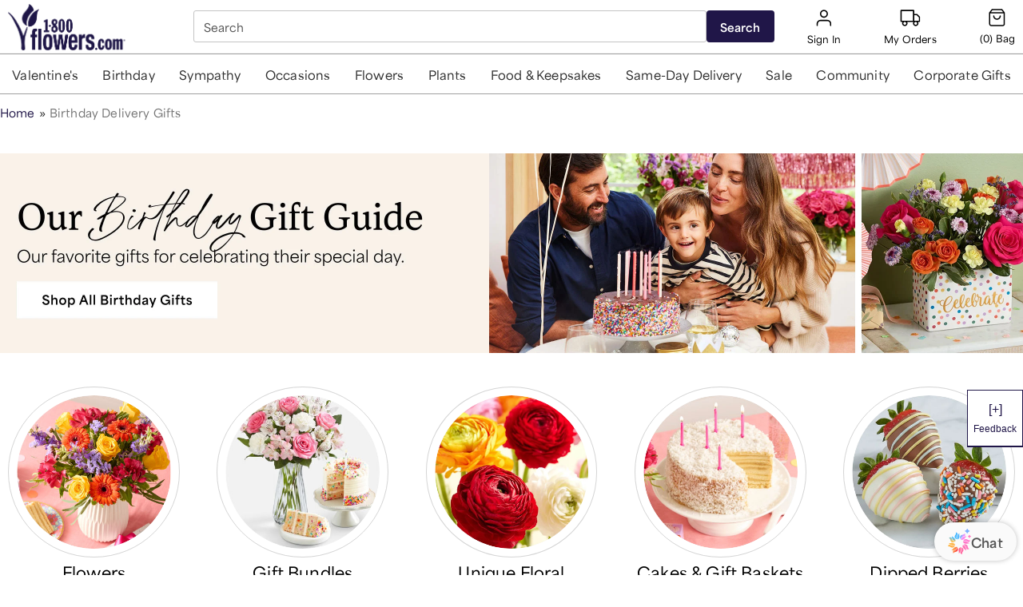

--- FILE ---
content_type: text/css
request_url: https://cdn1.1800flowers.com/wcsstore/Flowers/css/production/components/lander/lander.vars.css
body_size: -347
content:
/**
 * Do not edit directly, this file was auto-generated.
 */

:root {
  --comp-lander-text-desktop-block-header: 400 32px/37px 'Loretta VF', 'Playfair Display', Georgia, serif;
  --comp-lander-text-mobile-block-header: 400 24px/29px 'Loretta VF', 'Playfair Display', Georgia, serif;
  --comp-lander-alignment-block-header-default: center;
  --comp-lander-alignment-block-header-with-cta: left;
}

--- FILE ---
content_type: application/javascript; charset=UTF-8
request_url: https://www.1800flowers.com/static/js/NupV3.d7b4c556.chunk.js
body_size: 4508
content:
"use strict";(self.__LOADABLE_LOADED_CHUNKS__=self.__LOADABLE_LOADED_CHUNKS__||[]).push([[8989],{31710:function(e,t,n){n.r(t),n.d(t,{default:function(){return H}});n(47012),n(34204),n(35978),n(81621),n(22369),n(42772),n(1075),n(51343),n(90937),n(75755),n(76277),n(23e3),n(15466),n(43041),n(82336);var i=n(41594),a=n.n(i),o=n(68217),r=n(608),l=n(17191),d=(n(48691),n(77209)),p=n(52697),c=n(81790),u=n(82892),s=n(15077),m=n(3669),x=n(28455),g=(0,o.A)((function(e){var t,n;return{image:{width:"100%",maxHeight:"330px",height:"100%"},bottomContent:{color:(null===(t=e.palette.cms)||void 0===t?void 0:t.black)||"#2F2F2F",padding:"0 32px 0px","@media screen and (max-width: 1023px)":{padding:"0 22px 0px"}},heading:function(e){var t=e.styling;return{fontSize:"2rem",lineHeight:"40px",fontFamily:"".concat((0,m.A)(t.title_font)||"Area Variable, LatoRegular, Arial, Verdana, sans-serif"),fontWeight:400,paddingTop:"16px","@media screen and (max-width: 1023px)":{fontSize:"1.5rem",lineHeight:"32px"}}},subHeading:function(e){var t=e.styling;return{fontSize:"1rem",lineHeight:"24px",fontFamily:"".concat((0,m.A)(t.sub_title_font)||"Area Variable, LatoRegular, Arial, Verdana, sans-serif"),fontWeight:"400",paddingTop:"13px"}},ctaBtn:function(t){var n=t.styling;return{padding:"11px 40px 12px 37px",display:"flex",fontSize:"1.25rem",border:"1.5px solid ".concat(n.has_custom_colors&&(null===n||void 0===n?void 0:n.cta_border_color.color)||e.palette.ctaBorderClrNup4||"#2F2F2F"),width:"auto",textAlign:"center",fontFamily:"".concat((0,m.A)(n.sub_title_font)||"Area Variable, LatoRegular, Arial, Verdana, sans-serif"),lineHeight:"22px",margin:"24px 0px 32px 0px",alignItems:"center",background:n.has_custom_colors&&(null===n||void 0===n?void 0:n.cta_background_color.color)||e.palette.ctaBgColorNup4||"#ffffff",color:n.has_custom_colors&&(null===n||void 0===n?void 0:n.cta_font_color.color)||e.palette.ctaColorNup4||"#2f2f2f",maxWidth:"max-content","@media screen and (max-width: 1366px)":{fontSize:"1rem"},"@media screen and (max-width: 1023px)":{lineHeight:"20px",padding:"8px 22px 9px 22px",margin:"20px 0px 32px 0px"}}},linkPanel:{textDecoration:"none",lineHeight:"0px",border:"1px solid ".concat((null===(n=e.palette.text)||void 0===n?void 0:n.mainSBSContainer)||"#AFAFAF")},arrowIcon:{width:"0.7em",height:"0.7em",fontSize:"1.25rem",margin:"0px 0px 0px 5px"},threeProductLayout:function(){return{"& $bottomContent":{padding:"0 26px 28px","@media screen and (max-width: 1023px) and (min-width:767px)":{padding:"0 11px 28px"}},"& $heading":{fontSize:"1.7rem","@media screen and (max-width: 1023px)":{fontSize:"1.25rem",lineHeight:"30px"},"@media screen and (max-width: 767px) and (min-width: 740px)":{minHeight:"86px"}},"& $subHeading":{paddingTop:"5px","@media screen and (max-width: 1023px) and (min-width: 740px)":{display:"none"}}}},multiProductLayout:{"& $bottomContent":{padding:"0px 19px 28px","@media screen and (max-width: 1023px)":{padding:"0px 10px 28px"},"@media screen and (max-width: 420px)":{paddingBottom:"0px"}},"& $heading":{fontSize:"1.25rem",lineHeight:"28px",paddingTop:"20px","@media screen and (max-width: 1023px)":{fontSize:"1.125rem",lineHeight:"26px"},"@media screen and (max-width: 840px) and (min-width: 768px)":{minHeight:"78px"}},"& $subHeading":{display:"none"},"& $arrowIcon":{margin:"2px 0px 0px 5px"}},threeProductCTA_standard:{fontSize:"1rem",lineHeight:"normal",margin:"13px 0px 30px 0px",border:"none",padding:0,display:"flex",textAlign:"left",width:"100%","@media screen and (max-width: 767px) and (min-width: 740px)":{minHeight:"40px",fontSize:"0.875rem"}},multiProductLayoutCTA_standard:{fontSize:"1rem",lineHeight:"20px",padding:"15px 0px 30px 0px",border:"none",margin:"0px",textAlign:"left",width:"100%",display:"flex","@media screen and (max-width: 1023px)":{paddingTop:"5px"},"@media screen and (max-width: 599px)":{padding:"14px 0px 23px 0px",letterSpacing:"0.02em","& $arrowIcon":{fontSize:"1.2rem",margin:"3px 0px 0px 5px"}}}}})),f=function(e){var t,n,i,o,r,l,m=e.panelItem,f=e.styling,v=e.productLength,h=g({styling:f}),y=null===m||void 0===m||null===(t=m.linking)||void 0===t?void 0:t.link,b=(0,d.A)("(max-width: 600px)"),w=b?null===m||void 0===m?void 0:m.mobile_image:null===m||void 0===m?void 0:m.image,A=b?null===m||void 0===m||null===(n=m.mobile_image)||void 0===n?void 0:n.dimension:null===m||void 0===m||null===(i=m.image)||void 0===i?void 0:i.dimension,_=f.cta_style;return a().createElement(s.A,{className:"".concat(h.linkPanel," ").concat(function(){switch(v){case 2:return"";case 3:return h.threeProductLayout;default:return h.multiProductLayout}}()),href:null===y||void 0===y?void 0:y.href,isTrackEventEnabled:!0,trackingEventAction:null===m||void 0===m||null===(o=m.linking)||void 0===o?void 0:o.tracking_event_action,trackingEventCategory:null===m||void 0===m||null===(r=m.linking)||void 0===r?void 0:r.tracking_event_category,trackingEventLabel:null===m||void 0===m||null===(l=m.linking)||void 0===l?void 0:l.tracking_event_label,"data-component":"nupV4Panel"},a().createElement("div",{className:h.mainContainer},a().createElement(u.A,{className:h.image,path:null===w||void 0===w?void 0:w.url,alt:(null===w||void 0===w?void 0:w.description)||"Background Image",dimensions:A})),a().createElement("div",{className:h.bottomContent},(null===m||void 0===m?void 0:m.title)&&a().createElement(p.A,{className:"".concat(h.heading," nup-v4-panel-item")}," ",(0,x.A)(m.title,!0)," "),(null===m||void 0===m?void 0:m.sub_title)&&a().createElement(p.A,{className:"".concat(h.subHeading," nup-v4-panel-item")}," ",m.sub_title," "),(null===y||void 0===y?void 0:y.title)&&a().createElement(p.A,{className:"".concat(function(){var e="standard"===_||null===_||void 0===_;switch(v){case 2:return h.ctaBtn;case 3:return e?h.threeProductCTA_standard:h.ctaBtn;default:return e?h.multiProductLayoutCTA_standard:h.ctaBtn}}()," nup-v4-panel-item")}," ",y.title,a().createElement(c.A,{className:h.arrowIcon}))))};f.propTypes={panelItem:(0,l.shape)({title:l.string,image:(0,l.shape)({url:l.string,content_type:l.string})}),styling:(0,l.shape)({presentation_style:l.string,title_font_color:(0,l.shape)({color:l.string})}),productLength:(0,l.oneOfType)([l.number,l.string])},f.defaultProps={panelItem:{},styling:{},productLength:""};var v=f;n(61773),n(32195),n(1623),n(93142),n(15615),n(31538);function h(e,t){return function(e){if(Array.isArray(e))return e}(e)||function(e,t){var n=null==e?null:"undefined"!=typeof Symbol&&e[Symbol.iterator]||e["@@iterator"];if(null!=n){var i,a,o,r,l=[],d=!0,p=!1;try{if(o=(n=n.call(e)).next,0===t){if(Object(n)!==n)return;d=!1}else for(;!(d=(i=o.call(n)).done)&&(l.push(i.value),l.length!==t);d=!0);}catch(e){p=!0,a=e}finally{try{if(!d&&null!=n.return&&(r=n.return(),Object(r)!==r))return}finally{if(p)throw a}}return l}}(e,t)||function(e,t){if(e){if("string"==typeof e)return y(e,t);var n={}.toString.call(e).slice(8,-1);return"Object"===n&&e.constructor&&(n=e.constructor.name),"Map"===n||"Set"===n?Array.from(e):"Arguments"===n||/^(?:Ui|I)nt(?:8|16|32)(?:Clamped)?Array$/.test(n)?y(e,t):void 0}}(e,t)||function(){throw new TypeError("Invalid attempt to destructure non-iterable instance.\nIn order to be iterable, non-array objects must have a [Symbol.iterator]() method.")}()}function y(e,t){(null==t||t>e.length)&&(t=e.length);for(var n=0,i=Array(t);n<t;n++)i[n]=e[n];return i}var b=(0,o.A)((function(e){var t,n;return{container:{position:"relative",border:"1px solid ".concat((null===(t=e.palette.text)||void 0===t?void 0:t.mainSBSContainer)||"#AFAFAF"),width:"100%",overflowY:"hidden","&:hover .videoControls":{transition:"opacity .3s",opacity:1},"@media screen and (max-width: 1280.5)":{opacity:1}},bottomContent:{color:(null===(n=e.palette.cms)||void 0===n?void 0:n.black)||"#2F2F2F",padding:"0 32px 0px","@media screen and (max-width: 1023px)":{padding:"0 22px 0px"}},heading:function(e){var t=e.styling;return{fontSize:"2rem",lineHeight:"40px",fontFamily:"".concat((0,m.A)(t.title_font)||"Area Variable, LatoRegular, Arial, Verdana, sans-serif"),fontWeight:500,paddingTop:"16px","@media screen and (max-width: 1023px)":{fontSize:"1.5rem",lineHeight:"32px"}}},subHeading:function(e){var t=e.styling;return{fontSize:"1rem",lineHeight:"24px",fontFamily:"".concat((0,m.A)(t.sub_title_font)||"Area Variable, LatoRegular, Arial, Verdana, sans-serif"),fontWeight:"400",paddingTop:"13px"}},ctaBtn:function(t){var n=t.styling;return{padding:"11px 40px 12px 37px",display:"flex",fontSize:"1.25rem",border:"1.5px solid ".concat(e.palette.ctaBorderClrNup4||"#2F2F2F"),width:"auto",textAlign:"center",fontFamily:"".concat((0,m.A)(n.sub_title_font)||"Area Variable, LatoRegular, Arial, Verdana, sans-serif"),lineHeight:"22px",margin:"24px 0px 32px 0px",alignItems:"center",background:e.palette.ctaBgColorNup4||"#ffffff",color:e.palette.ctaColorNup4||"#2f2f2f",maxWidth:"max-content","@media screen and (max-width: 1366px)":{fontSize:"1rem"},"@media screen and (max-width: 1023px)":{lineHeight:"20px",padding:"8px 22px 9px 22px",margin:"20px 0px 32px 0px"}}},linkPanel:{textDecoration:"none",lineHeight:"0px",zIndex:0},arrowIcon:{width:"0.7em",height:"0.7em",fontSize:"1.25rem",margin:"0px 0px 0px 5px"},threeProductLayout:{"& $bottomContent":{padding:"0 26px 28px","@media screen and (max-width: 1023px) and (min-width:767px)":{padding:"0 11px 28px"}},"& $ctaBtn":{fontSize:"1rem",lineHeight:"normal",margin:"13px 0px 0px 0px",border:"none",padding:0,display:"flex",textAlign:"left",width:"100%","@media screen and (max-width: 767px) and (min-width: 740px)":{minHeight:"40px",fontSize:"0.875rem"}},"& $heading":{fontSize:"1.5rem","@media screen and (max-width: 1023px)":{fontSize:"1.25rem",lineHeight:"30px"},"@media screen and (max-width: 767px) and (min-width: 740px)":{minHeight:"86px"}},"& $subHeading":{paddingTop:"5px","@media screen and (max-width: 1023px) and (min-width: 740px)":{display:"none"}}},multiProductLayout:{"& $bottomContent":{padding:"0px 19px 28px","@media screen and (max-width: 1023px)":{padding:"0px 10px 28px"},"@media screen and (max-width: 420px)":{paddingBottom:"0px"}},"& $heading":{fontSize:"1.25rem",lineHeight:"28px",paddingTop:"20px","@media screen and (max-width: 1023px)":{fontSize:"1.125rem",lineHeight:"26px"},"@media screen and (max-width: 840px) and (min-width: 768px)":{minHeight:"78px"}},"& $subHeading":{display:"none"},"& $arrowIcon":{margin:"2px 0px 0px 5px"},"& $ctaBtn":{fontSize:"1rem",lineHeight:"20px",padding:"15px 0px 0px 0px",border:"none",margin:"0px",textAlign:"left",width:"100%",display:"flex","@media screen and (max-width: 1023px)":{paddingTop:"5px"},"@media screen and (max-width: 600.95px)":{padding:"14px 0px 23px 0px",letterSpacing:"0.02em","& $arrowIcon":{fontSize:"1.2rem",margin:"3px 0px 0px 5px"}}}},video:{margin:"0 auto",width:"100%",maxHeight:"209px",position:"relative",overflow:"hidden",objectFit:"cover",background:"#efefef",aspectRatio:"auto 338 / 210","@media screen and (max-width: 600.95px)":{aspectRatio:"1/1",maxHeight:"fit-content"}},videoHasNoTitle:{aspectRatio:"1/1",maxHeight:"100%","@media screen and (min-width: 739.95px) and (max-width: 1243.95px)":{maxHeight:"100%",height:"100%",aspectRatio:"auto"},"@media screen and (max-width: 600.95px)":{maxHeight:"100%",height:"100%",aspectRatio:"auto"}},videoObject:{height:"100%",objectFit:"cover"},videoControls:{position:"absolute",right:"10px",bottom:"10px",zIndex:"1",opacity:0,"@media screen and (max-width: 1024px)":{opacity:1},display:"flex","& div":{cursor:"pointer"}},videoHasTitle:{top:"10px"},videoControlPlay:{marginRight:".8em",width:0,height:0,borderWidth:"10px 0 10px 12px",borderColor:"transparent transparent transparent #ffffff55",borderStyle:"solid","&:hover":{borderColor:"transparent transparent transparent #ffffff"},"@media screen and (max-width: 1024px)":{borderWidth:"5px 0 5px 6px"}},videoControlPause:{border:"solid 5px #ffffff55",borderWidth:"0 6px",height:"20px",width:"16px","&:hover":{borderColor:"#ffffff"},"@media screen and (max-width: 1024px)":{height:"10px",width:"8px",borderWidth:"0 3px"}},videoControlVolume:{marginLeft:".8em",height:"20px",width:"20px",overflow:"hidden",backgroundImage:"url(https://images.contentstack.io/v3/assets/blt89dbf1c763ec00a6/blt694c8076329d539a/volumesprite.png)",backgroundRepeat:"no-repeat",backgroundSize:"cover",opacity:"0.5","@media screen and (max-width: 1024px)":{height:"10px",width:"10px"}},videoControlVolumeUnmute:{backgroundPositionX:"0"},videoControlVolumeMute:{backgroundPositionX:"100%"}}})),w=function(e){var t,n,o,r,l,d,u,m,g,f=e.panelItem,v=e.styling,y=e.productLength,w=b({styling:v}),A=null===f||void 0===f||null===(t=f.linking)||void 0===t?void 0:t.link,_=h((0,i.useState)(!0),2),C=_[0],S=_[1],E=(0,i.useRef)(null),k=function(){return E.current.play()},H=function(){return E.current.pause()},P=function(){return S(!C)},N=f.video,z={},I=function(){var e,t;return(null===(t=((null===N||void 0===N||null===(e=N.mp4)||void 0===e?void 0:e.url)||(null===z||void 0===z?void 0:z.url)||"Video").split("/"))||void 0===t||null===(t=t.pop())||void 0===t?void 0:t.split(".")[0])||"ComponentVideo"};return a().createElement("div",{className:w.container,"data-component":"nupV4Panel"},a().createElement("div",{className:"".concat(w.videoControls," ").concat(null!==f&&void 0!==f&&f.title&&null!==f&&void 0!==f&&f.sub_title?w.videoHasTitle:""," videoControls")},a().createElement("div",{className:w.videoControlPlay,onClick:k,onKeyDown:k,role:"button",tabIndex:"0","aria-controls":"video_".concat(I()),"aria-pressed":"false","aria-label":"Play Video"}),a().createElement("div",{className:w.videoControlPause,onClick:H,onKeyDown:H,role:"button",tabIndex:"0","aria-controls":"video_".concat(I()),"aria-pressed":"false","aria-label":"Pause Video"}),(null===N||void 0===N?void 0:N.has_audio)&&a().createElement("div",{className:"".concat(w.videoControlVolume," ").concat(C?w.videoControlVolumeMute:w.videoControlVolumeUnmute),onClick:P,onKeyDown:P,role:"button",tabIndex:"0","aria-pressed":"false","aria-label":"Mute/Unmute Video"})),a().createElement(s.A,{className:"".concat(w.linkPanel," ").concat(function(){switch(y){case 2:return w.twoProductLayout;case 3:return w.threeProductLayout;default:return w.multiProductLayout}}()),href:null===A||void 0===A?void 0:A.href,isTrackEventEnabled:!0,trackingEventAction:null===f||void 0===f||null===(n=f.linking)||void 0===n?void 0:n.tracking_event_action,trackingEventCategory:null===f||void 0===f||null===(o=f.linking)||void 0===o?void 0:o.tracking_event_category,trackingEventLabel:null===f||void 0===f||null===(r=f.linking)||void 0===r?void 0:r.tracking_event_label},a().createElement("div",{className:"".concat(w.video,"  ").concat(null!==f&&void 0!==f&&null!==(l=f.title)&&void 0!==l&&l.length?"":w.videoHasNoTitle)},a().createElement("video",{ref:E,id:"video_".concat(I()),"data-testid":"video-box",autoPlay:!0,playsInline:!0,loop:!0,muted:C,width:"100%",className:w.videoObject},a().createElement("source",{src:(null===N||void 0===N||null===(d=N.webm)||void 0===d?void 0:d.url)||(null===z||void 0===z?void 0:z.url),type:(null===N||void 0===N||null===(u=N.webm)||void 0===u?void 0:u.content_type)||(null===z||void 0===z?void 0:z.content_type),preload:"metadata"}),a().createElement("source",{src:(null===N||void 0===N||null===(m=N.mp4)||void 0===m?void 0:m.url)||(null===z||void 0===z?void 0:z.url),type:(null===N||void 0===N||null===(g=N.mp4)||void 0===g?void 0:g.content_type)||(null===z||void 0===z?void 0:z.content_type),preload:"metadata"}),a().createElement("track",{kind:"captions"}))),(null===f||void 0===f?void 0:f.title)&&(null===f||void 0===f?void 0:f.sub_title)&&a().createElement("div",{className:w.bottomContent},(null===f||void 0===f?void 0:f.title)&&a().createElement(p.A,{className:"".concat(w.heading," nup-v4-panel-item")}," ",(0,x.A)(f.title,!0)," "),(null===f||void 0===f?void 0:f.sub_title)&&a().createElement(p.A,{className:"".concat(w.subHeading," nup-v4-panel-item")}," ",f.sub_title," "),(null===A||void 0===A?void 0:A.title)&&a().createElement(p.A,{className:"".concat(w.ctaBtn," nup-v4-panel-item")}," ",A.title,a().createElement(c.A,{className:w.arrowIcon})))))};w.propTypes={panelItem:(0,l.shape)({title:l.string,image:(0,l.shape)({url:l.string,content_type:l.string})}),styling:(0,l.shape)({presentation_style:l.string,title_font_color:(0,l.shape)({color:l.string})}),productLength:(0,l.oneOfType)([l.number,l.string])},w.defaultProps={panelItem:{},styling:{},productLength:""};var A=w,_=n(33082);function C(e){return C="function"==typeof Symbol&&"symbol"==typeof Symbol.iterator?function(e){return typeof e}:function(e){return e&&"function"==typeof Symbol&&e.constructor===Symbol&&e!==Symbol.prototype?"symbol":typeof e},C(e)}function S(e,t,n){return(t=function(e){var t=function(e,t){if("object"!=C(e)||!e)return e;var n=e[Symbol.toPrimitive];if(void 0!==n){var i=n.call(e,t||"default");if("object"!=C(i))return i;throw new TypeError("@@toPrimitive must return a primitive value.")}return("string"===t?String:Number)(e)}(e,"string");return"symbol"==C(t)?t:t+""}(t))in e?Object.defineProperty(e,t,{value:n,enumerable:!0,configurable:!0,writable:!0}):e[t]=n,e}var E=(0,o.A)((function(e){return{gridContainer:S({gap:"16px",display:"grid",gridTemplateColumns:"repeat(2, 1fr)"},e.breakpoints.down(740),{gridTemplateColumns:"repeat(1, 1fr)"}),mainContainer:S({margin:"0 auto",width:"100%",maxWidth:"1400px"},e.breakpoints.down(1401),{padding:"0px 10px"}),mainHeader:S({fontSize:"2.875rem",marginBottom:"18px",marginTop:"0px",lineHeight:"58px",fontFamily:"ivypresto-text, Crimson, Garamond, Times, serif"},e.breakpoints.down(769),{fontSize:"2rem",lineHeight:"40px"}),multiProduct:S({gridTemplateColumns:"repeat(4, 1fr)"},e.breakpoints.down(740),{gridTemplateColumns:"repeat(2, 1fr)",gap:"10px"}),threeProduct:S({gridTemplateColumns:"repeat(3, 2fr)"},e.breakpoints.down(740),{gridTemplateColumns:"repeat(1, 1fr)",gap:"8px"})}})),k=function(e){var t,n,i,o,l=e.data;if(!l||0===Object.keys(null===(t=l.reference)||void 0===t?void 0:t[0]).length)return null;var d=null===l||void 0===l||null===(n=l.reference)||void 0===n?void 0:n[0].entries,p=null===l||void 0===l||null===(i=l.reference)||void 0===i?void 0:i[0].styling,c=null===l||void 0===l||null===(o=l.reference)||void 0===o?void 0:o[0].heading,u=E({styling:p}),s=(0,r.n)(),m=null===d||void 0===d?void 0:d.length;return a().createElement("div",{container:!0,className:"".concat(u.mainContainer," nup-v4-container"),"data-component":"nupV4"},c&&a().createElement(_.A,{heading:c}),a().createElement("div",{className:"".concat(u.gridContainer," ").concat(function(){switch(m){case 2:return"";case 3:return u.threeProduct;default:return u.multiProduct}}()," nup-v4-grid-container")},null===d||void 0===d?void 0:d.map((function(e){var t;return null!==(t=e.video)&&void 0!==t&&null!==(t=t.mp4)&&void 0!==t&&t.content_type.includes("video")?a().createElement(A,{key:s(e),panelItem:e}):a().createElement(v,{key:s(e),panelItem:e,styling:p,productLength:m})}))))};k.propTypes={data:(0,l.shape)({title:l.string})},k.defaultProps={data:{}};var H=k},11377:function(e,t,n){n(47012),n(34204),n(35978),n(81621),n(22369),n(61773),n(1075),n(32195),n(90937),n(1623),n(75755),n(23e3),n(93142),n(15615),n(31538),n(43041),n(82336);var i=n(41594),a=n.n(i),o=n(90411),r=n(17191),l=n(87291),d=n(1935);function p(e){return p="function"==typeof Symbol&&"symbol"==typeof Symbol.iterator?function(e){return typeof e}:function(e){return e&&"function"==typeof Symbol&&e.constructor===Symbol&&e!==Symbol.prototype?"symbol":typeof e},p(e)}function c(e,t){return function(e){if(Array.isArray(e))return e}(e)||function(e,t){var n=null==e?null:"undefined"!=typeof Symbol&&e[Symbol.iterator]||e["@@iterator"];if(null!=n){var i,a,o,r,l=[],d=!0,p=!1;try{if(o=(n=n.call(e)).next,0===t){if(Object(n)!==n)return;d=!1}else for(;!(d=(i=o.call(n)).done)&&(l.push(i.value),l.length!==t);d=!0);}catch(e){p=!0,a=e}finally{try{if(!d&&null!=n.return&&(r=n.return(),Object(r)!==r))return}finally{if(p)throw a}}return l}}(e,t)||function(e,t){if(e){if("string"==typeof e)return u(e,t);var n={}.toString.call(e).slice(8,-1);return"Object"===n&&e.constructor&&(n=e.constructor.name),"Map"===n||"Set"===n?Array.from(e):"Arguments"===n||/^(?:Ui|I)nt(?:8|16|32)(?:Clamped)?Array$/.test(n)?u(e,t):void 0}}(e,t)||function(){throw new TypeError("Invalid attempt to destructure non-iterable instance.\nIn order to be iterable, non-array objects must have a [Symbol.iterator]() method.")}()}function u(e,t){(null==t||t>e.length)&&(t=e.length);for(var n=0,i=Array(t);n<t;n++)i[n]=e[n];return i}function s(e,t,n){return(t=function(e){var t=function(e,t){if("object"!=p(e)||!e)return e;var n=e[Symbol.toPrimitive];if(void 0!==n){var i=n.call(e,t||"default");if("object"!=p(i))return i;throw new TypeError("@@toPrimitive must return a primitive value.")}return("string"===t?String:Number)(e)}(e,"string");return"symbol"==p(t)?t:t+""}(t))in e?Object.defineProperty(e,t,{value:n,enumerable:!0,configurable:!0,writable:!0}):e[t]=n,e}var m=function(e){var t=e.copy,n=e.classes,r=e.overideClass,l=c((0,i.useState)(!1),2),p=l[0],u=l[1];return a().createElement(a().Fragment,null,a().createElement("div",{className:"".concat(n.passportEyebrowContainer," ").concat(r)},a().createElement("img",{className:n.ppLogo,src:"https://images.contentstack.io/v3/assets/blt89dbf1c763ec00a6/blt4ae1d2c6b3a1e511/60d21106b085be4819b89536/vert-logo.png",alt:"pass-port logo"}),a().createElement("span",{className:n.pipe}),a().createElement("span",{className:n.message},t),a().createElement("span",{className:n.infoIconContainer,role:"presentation",onClick:function(){var e;"undefined"!==typeof document&&"static"!==(null===(e=document.getElementById("root"))||void 0===e||null===(e=e.style)||void 0===e?void 0:e.position)&&(document.getElementById("root").style.position="static"),u(!0)}},a().createElement(o.A,{className:n.infoIcon}))),p&&a().createElement(d.A,{isModalOpen:p,handleClose:function(){return u(!1)}}))};m.propTypes={classes:r.object.isRequired,overideClass:r.object,copy:r.string},m.defaultProps={overideClass:{},copy:"All Products eligible with Celebrations Passport"},t.A=(0,l.A)((function(e){return{passportEyebrowContainer:{display:"flex",alignItems:"center",width:"100%",maxWidth:"1400px",margin:"0 auto",height:"auto"},ppLogo:{height:"30px"},pipe:{backgroundColor:"#777",width:"1px",height:"1.2em",margin:"0 15px"},message:s(s({marginBottom:"-6px"},e.breakpoints.down(1160),{fontSize:13}),e.breakpoints.down(768),{fontSize:16}),infoIcon:{marginLeft:"7px",fontSize:"1.5em","&:hover":{cursor:"pointer"}},infoIconContainer:{display:"flex"}}}))(m)},3669:function(e,t,n){n(93142),n(15166);t.A=function(e){var t;return(null===e||void 0===e||null===(t=e.match(/:\s(.*?);/,""))||void 0===t?void 0:t[1])||null}},90411:function(e,t,n){var i=n(24994);t.A=void 0;var a=i(n(41594)),o=(0,i(n(51696)).default)(a.default.createElement("path",{d:"M11 7h2v2h-2zm0 4h2v6h-2zm1-9C6.48 2 2 6.48 2 12s4.48 10 10 10 10-4.48 10-10S17.52 2 12 2zm0 18c-4.41 0-8-3.59-8-8s3.59-8 8-8 8 3.59 8 8-3.59 8-8 8z"}),"InfoOutlined");t.A=o}}]);
//# sourceMappingURL=NupV3.d7b4c556.chunk.js.map

--- FILE ---
content_type: application/javascript; charset=UTF-8
request_url: https://www.1800flowers.com/static/js/1935.f3822012.chunk.js
body_size: 4385
content:
"use strict";(self.__LOADABLE_LOADED_CHUNKS__=self.__LOADABLE_LOADED_CHUNKS__||[]).push([[1935],{1935:function(e,t,r){r.d(t,{A:function(){return re}});r(47012),r(34204),r(35978),r(81621),r(1075),r(90937),r(75755),r(23e3),r(43041),r(82336);var n=r(41594),o=r.n(n),a=r(80998),i=r(17191),l=r(26306),s=r(52697),c=r(33893),u=r(81081),p=r(85727),d=r(28505),m=r(97833),f=r(35091),v=r(95767),b=r(47082),g=(r(22369),r(45503),r(61773),r(51343),r(32195),r(1623),r(77532),r(36211),r(76277),r(93142),r(15615),r(31538),r(97021),r(87291)),y=r(36615),h=r(93554),_=r.n(h),E=r(608),C=r(96894),k=r(88577),w=r(15378),A=r(31945),S=r(46560),j=r(72190),O=r(19607),P=r(9978),x=r(63268);function D(e){return D="function"==typeof Symbol&&"symbol"==typeof Symbol.iterator?function(e){return typeof e}:function(e){return e&&"function"==typeof Symbol&&e.constructor===Symbol&&e!==Symbol.prototype?"symbol":typeof e},D(e)}function T(e,t){var r=Object.keys(e);if(Object.getOwnPropertySymbols){var n=Object.getOwnPropertySymbols(e);t&&(n=n.filter((function(t){return Object.getOwnPropertyDescriptor(e,t).enumerable}))),r.push.apply(r,n)}return r}function N(e,t){return function(e){if(Array.isArray(e))return e}(e)||function(e,t){var r=null==e?null:"undefined"!=typeof Symbol&&e[Symbol.iterator]||e["@@iterator"];if(null!=r){var n,o,a,i,l=[],s=!0,c=!1;try{if(a=(r=r.call(e)).next,0===t){if(Object(r)!==r)return;s=!1}else for(;!(s=(n=a.call(r)).done)&&(l.push(n.value),l.length!==t);s=!0);}catch(e){c=!0,o=e}finally{try{if(!s&&null!=r.return&&(i=r.return(),Object(i)!==i))return}finally{if(c)throw o}}return l}}(e,t)||function(e,t){if(e){if("string"==typeof e)return B(e,t);var r={}.toString.call(e).slice(8,-1);return"Object"===r&&e.constructor&&(r=e.constructor.name),"Map"===r||"Set"===r?Array.from(e):"Arguments"===r||/^(?:Ui|I)nt(?:8|16|32)(?:Clamped)?Array$/.test(r)?B(e,t):void 0}}(e,t)||function(){throw new TypeError("Invalid attempt to destructure non-iterable instance.\nIn order to be iterable, non-array objects must have a [Symbol.iterator]() method.")}()}function B(e,t){(null==t||t>e.length)&&(t=e.length);for(var r=0,n=Array(t);r<t;r++)n[r]=e[r];return n}function I(e,t,r){return(t=function(e){var t=function(e,t){if("object"!=D(e)||!e)return e;var r=e[Symbol.toPrimitive];if(void 0!==r){var n=r.call(e,t||"default");if("object"!=D(n))return n;throw new TypeError("@@toPrimitive must return a primitive value.")}return("string"===t?String:Number)(e)}(e,"string");return"symbol"==D(t)?t:t+""}(t))in e?Object.defineProperty(e,t,{value:r,enumerable:!0,configurable:!0,writable:!0}):e[t]=r,e}var z=function(e){var t,r=e.classes,a=e.celebrationData,i=e.triggerSubscription,l=e.passportData,s=e.passportError,c=e.actionGetCart,u=e.passportInCart,p=e.history,d=e.trackPassport,m=e.activeABTests,f=e.featureFlags,b=e.setPassportCodeAction,g=e.passportCampaignData,h=e.cartIconLabel;if(0===Object.keys(a).length)return null;var C=N((0,n.useState)(!1),2),k=C[0],w=C[1],A=(0,E.n)();(0,n.useEffect)((function(){c()}),[]);var S,j,O={};if((O.passportEnrolmentTerm=(null===l||void 0===l?void 0:l.duration_short_text)||"year",O.itemSku=null===l||void 0===l?void 0:l.item_id,O.price=null===l||void 0===l?void 0:l.price,(null===g||void 0===g||!g.enable)&&f["passport-google-optimize"])&&((m.loaded||m.timeout)&&null!==l&&void 0!==l&&null!==(S=l.ab_testing)&&void 0!==S&&null!==(S=S.variant)&&void 0!==S&&null!==(S=S.passport_referenced_sku)&&void 0!==S&&null!==(S=S[0])&&void 0!==S&&S.price&&null!==l&&void 0!==l&&null!==(j=l.ab_testing)&&void 0!==j&&null!==(j=j.control)&&void 0!==j&&null!==(j=j.passport_referenced_sku)&&void 0!==j&&null!==(j=j[0])&&void 0!==j&&j.price)){var P=function(e){for(var t=1;t<arguments.length;t++){var r=null!=arguments[t]?arguments[t]:{};t%2?T(Object(r),!0).forEach((function(t){I(e,t,r[t])})):Object.getOwnPropertyDescriptors?Object.defineProperties(e,Object.getOwnPropertyDescriptors(r)):T(Object(r)).forEach((function(t){Object.defineProperty(e,t,Object.getOwnPropertyDescriptor(r,t))}))}return e}({},l);if("Rule_One"===m.passportSkuTest){var D=l.ab_testing.variant.passport_referenced_sku[0];O.itemSku=D.item_sku,O.price=D.price,D.price!==P.price&&(P.item_id=(0,x.NQ)(D.item_sku),P.price=D.price,b(P))}else{var B=l.ab_testing.control.passport_referenced_sku[0];O.itemSku=B.item_sku,O.price=B.price,B.price!==P.price&&(P.item_id=(0,x.NQ)(B.item_sku),P.price=B.price,b(P))}}var z=o().createElement("div",null,o().createElement(y.A,{className:r.addCartBtn,variant:"contained",disabled:s.length>0,onClick:function(){k||w(!0),d({eventCategory:"<<pageType>>",eventAction:"Passport EyeBrow Click",eventLabel:"Add to Cart | ".concat(O.price," | ").concat(O.passportEnrolmentTerm)}),i("passportPage",null===O||void 0===O?void 0:O.itemSku)}},"Add to ",h," $",O.price," /",O.passportEnrolmentTerm,k&&!s&&o().createElement(v.A,{size:24,color:"inherit",className:r.loadingCircle}))),R=o().createElement(y.A,{className:r.addCartBtn,variant:"contained",onClick:function(){var e;k&&w(!1),null!==u&&void 0!==u&&null!==(e=u[0])&&void 0!==e&&e.ordersId&&p.push("/checkout/cart/".concat(u[0].ordersId))}},"Go To Checkout"),q=o().createElement("div",null,R),F=u.length<1?z:o().createElement(o().Fragment,null,q);return null===a||void 0===a||null===(t=a.modular_blocks)||void 0===t?void 0:t.map((function(e){return o().createElement("div",{key:A(e)},function(e,t,r){var n,a,i,l;switch(null===Object||void 0===Object||null===(n=Object.keys(t))||void 0===n?void 0:n[0]){case"image":return o().createElement("img",{src:null===t||void 0===t||null===(a=t.image)||void 0===a||null===(a=a.file)||void 0===a?void 0:a.url,className:e.passportBannerImage,alt:null===t||void 0===t||null===(i=t.image)||void 0===i||null===(i=i.file)||void 0===i?void 0:i.title});case"cta":return o().createElement("div",{className:e.passportAddtoCart},r);case"copy":return o().createElement("div",{className:e.copyText},o().createElement(_(),{source:null===t||void 0===t||null===(l=t.copy)||void 0===l?void 0:l.copy,escapeHtml:!1}));default:return null}}(r,e,F))}))};z.propTypes={activeABTests:i.object.isRequired,classes:i.object.isRequired,celebrationData:(0,i.shape)({title:i.string,modular_blocks:(0,i.arrayOf)((0,i.shape)({image:(0,i.shape)({file:(0,i.shape)({url:i.string,title:i.string})})}))}),triggerSubscription:i.func.isRequired,passportData:(0,i.shape)({item_id:i.string,duration_short_text:i.string,passport_messaging:(0,i.shape)({user_with_expired_passport_subscription:(0,i.shape)({message_for_enrolment_page:i.string,passportsku:i.string}),user_whose_passport_subscription_is_about_to_expire:(0,i.shape)({message_for_enrolment_page:i.string,passportsku:i.string}),user_who_never_bought_passport_subscription:(0,i.shape)({message_for_enrolment_page:i.string,passportsku:i.string})})}),passportError:i.string.isRequired,actionGetCart:i.func.isRequired,passportInCart:i.object.isRequired,history:i.object.isRequired,trackPassport:i.func,setPassportCodeAction:i.func.isRequired,featureFlags:i.object,passportCampaignData:(0,i.shape)({enable:i.bool}),cartIconLabel:i.string.isRequired},z.defaultProps={celebrationData:{},passportData:{},trackPassport:function(){},featureFlags:{},passportCampaignData:{}};var R=(0,C.withRouter)((0,l.Ng)((function(e){return{activeABTests:(0,P.getActiveABTests)(e),featureFlags:(0,S.getFeatureFlags)(e),passportData:(0,A.J6)(e),passportError:(0,A.FM)(e),passportInCart:(0,A.Y)(e),passportABData:(0,A.af)(e),passportSignInData:(0,A.Jr)(e),passportCampaignData:(0,A.x$)(e),passportSideBarStatus:(0,A.zV)(e)}}),(function(e){return{trackPassport:(0,k.zH)(j.trackEvent,e),callClearPassportError:(0,k.zH)(w.SB,e),closePassportSideBanner:(0,k.zH)(w.rq,e),triggerSubscription:(0,k.zH)(w.od,e),setPassportCodeAction:(0,k.zH)(w.HJ,e),actionGetCart:(0,k.zH)(O.Xl,e)}}))((0,g.A)((function(e){return{dialogContent:I({display:"flex",justifyContent:"space-between"},e.breakpoints.down(381),{"& .MuiDialogTitle-root":{padding:"16px 6px","& h1,h2,h3,h4,h5,h6":{fontSize:18}}}),contentpassport:{"& p,ol,li":{fontSize:16},"& h1,h2,h3,h4,h5,h6":{fontSize:18},"& img":{width:"100%"}},infoIconContainer:{display:"flex"},addCartBtn:I(I({color:"white",margin:"1.5rem 1rem",padding:"8px 1em",fontSize:"1.2rem",background:"rgb(63 125 155)",fontWeight:"900",borderRadius:"10px",textTransform:"capitalize"},e.breakpoints.down(481),{margin:"1.5rem 0rem",padding:"8px 0.5em"}),"&:hover",{background:"rgb(103,149,172)"}),passportAddtoCart:{textAlign:"center"},loadingCircle:{marginLeft:10}}}))(z))),q=r(50804),F=r(82892);function H(e){return H="function"==typeof Symbol&&"symbol"==typeof Symbol.iterator?function(e){return typeof e}:function(e){return e&&"function"==typeof Symbol&&e.constructor===Symbol&&e!==Symbol.prototype?"symbol":typeof e},H(e)}function L(e,t){var r=Object.keys(e);if(Object.getOwnPropertySymbols){var n=Object.getOwnPropertySymbols(e);t&&(n=n.filter((function(t){return Object.getOwnPropertyDescriptor(e,t).enumerable}))),r.push.apply(r,n)}return r}function M(e,t){return function(e){if(Array.isArray(e))return e}(e)||function(e,t){var r=null==e?null:"undefined"!=typeof Symbol&&e[Symbol.iterator]||e["@@iterator"];if(null!=r){var n,o,a,i,l=[],s=!0,c=!1;try{if(a=(r=r.call(e)).next,0===t){if(Object(r)!==r)return;s=!1}else for(;!(s=(n=a.call(r)).done)&&(l.push(n.value),l.length!==t);s=!0);}catch(e){c=!0,o=e}finally{try{if(!s&&null!=r.return&&(i=r.return(),Object(i)!==i))return}finally{if(c)throw o}}return l}}(e,t)||function(e,t){if(e){if("string"==typeof e)return G(e,t);var r={}.toString.call(e).slice(8,-1);return"Object"===r&&e.constructor&&(r=e.constructor.name),"Map"===r||"Set"===r?Array.from(e):"Arguments"===r||/^(?:Ui|I)nt(?:8|16|32)(?:Clamped)?Array$/.test(r)?G(e,t):void 0}}(e,t)||function(){throw new TypeError("Invalid attempt to destructure non-iterable instance.\nIn order to be iterable, non-array objects must have a [Symbol.iterator]() method.")}()}function G(e,t){(null==t||t>e.length)&&(t=e.length);for(var r=0,n=Array(t);r<t;r++)n[r]=e[r];return n}function J(e,t,r){return(t=function(e){var t=function(e,t){if("object"!=H(e)||!e)return e;var r=e[Symbol.toPrimitive];if(void 0!==r){var n=r.call(e,t||"default");if("object"!=H(n))return n;throw new TypeError("@@toPrimitive must return a primitive value.")}return("string"===t?String:Number)(e)}(e,"string");return"symbol"==H(t)?t:t+""}(t))in e?Object.defineProperty(e,t,{value:r,enumerable:!0,configurable:!0,writable:!0}):e[t]=r,e}var $=function(e){var t,r,a,i=e.classes,l=e.celebrationData,s=e.triggerSubscription,c=e.passportData,u=e.passportError,p=e.actionGetCart,d=e.passportInCart,m=e.history,f=e.trackPassport,b=e.callClearPassportError,g=e.activeABTests,h=e.featureFlags,C=e.setPassportCodeAction,k=e.passportCampaignData,w=e.cartIconLabel;if(0===Object.keys(l).length)return null;var A=M((0,n.useState)(!1),2),S=A[0],j=A[1],O=(0,E.n)();(0,n.useEffect)((function(){p(),u&&b()}),[]);var P,D,T={};if((T.passportEnrolmentTerm=(null===c||void 0===c?void 0:c.duration_short_text)||"year",T.itemSku=null===c||void 0===c?void 0:c.item_id,T.price=null===c||void 0===c?void 0:c.price,(null===k||void 0===k||!k.enable)&&h["passport-google-optimize"])&&((g.loaded||g.timeout)&&null!==c&&void 0!==c&&null!==(P=c.ab_testing)&&void 0!==P&&null!==(P=P.variant)&&void 0!==P&&null!==(P=P.passport_referenced_sku)&&void 0!==P&&null!==(P=P[0])&&void 0!==P&&P.price&&null!==c&&void 0!==c&&null!==(D=c.ab_testing)&&void 0!==D&&null!==(D=D.control)&&void 0!==D&&null!==(D=D.passport_referenced_sku)&&void 0!==D&&null!==(D=D[0])&&void 0!==D&&D.price)){var N=function(e){for(var t=1;t<arguments.length;t++){var r=null!=arguments[t]?arguments[t]:{};t%2?L(Object(r),!0).forEach((function(t){J(e,t,r[t])})):Object.getOwnPropertyDescriptors?Object.defineProperties(e,Object.getOwnPropertyDescriptors(r)):L(Object(r)).forEach((function(t){Object.defineProperty(e,t,Object.getOwnPropertyDescriptor(r,t))}))}return e}({},c);if("Rule_One"===g.passportSkuTest){var B=c.ab_testing.variant.passport_referenced_sku[0];T.itemSku=B.item_sku,T.price=B.price,B.price!==N.price&&(N.item_id=(0,x.NQ)(B.item_sku),N.price=B.price,C(N))}else{var I=c.ab_testing.control.passport_referenced_sku[0];T.itemSku=I.item_sku,T.price=I.price,I.price!==N.price&&(N.item_id=(0,x.NQ)(I.item_sku),N.price=I.price,C(N))}}var z=o().createElement("div",null,u&&o().createElement("p",{className:i.redText},u),o().createElement(y.A,{className:i.addCartBtn,variant:"contained",disabled:u.length>0,onClick:function(){S||j(!0),f({eventCategory:"Passport Click",eventAction:"Passport EyeBrow Click",eventLabel:"Add to Cart | ".concat(T.price," | ").concat(T.passportEnrolmentTerm)}),s("passportPage",null===T||void 0===T?void 0:T.itemSku)}},"Add to ",w,S&&!u&&o().createElement(v.A,{size:24,color:"inherit",className:i.loadingCircle}))),R=o().createElement(y.A,{className:i.addCartBtn,variant:"contained",onClick:function(){var e;S&&j(!1),null!==d&&void 0!==d&&null!==(e=d[0])&&void 0!==e&&e.ordersId&&m.push("/checkout/cart/".concat(d[0].ordersId))}},"Go To Checkout"),H=d.length<1?z:R;return o().createElement("div",{className:i.container,"data-component":"passportCelebrationModel"},o().createElement(F.A,{path:null===l||void 0===l||null===(t=l.banner_image)||void 0===t?void 0:t.url,alt:(null===l||void 0===l||null===(r=l.banner_image)||void 0===r?void 0:r.description)||"Celebrations Passport Image",params:{}}),o().createElement("div",{className:i.contentContainer},o().createElement("div",{className:i.header},o().createElement("b",null,l.modal_title)),null===l||void 0===l||null===(a=l.modular_blocks)||void 0===a?void 0:a.map((function(e){return o().createElement("div",{key:O(e)},function(e,t,r,n){var a,i,l,s;switch(null===Object||void 0===Object||null===(a=Object.keys(t))||void 0===a?void 0:a[0]){case"image":return o().createElement("img",{src:null===t||void 0===t||null===(i=t.image)||void 0===i||null===(i=i.file)||void 0===i?void 0:i.url,className:e.passportBannerImage,alt:null===t||void 0===t||null===(l=t.image)||void 0===l||null===(l=l.file)||void 0===l?void 0:l.title});case"cta":return o().createElement("div",{className:e.passportAddtoCart},o().createElement("p",null,"Join today ",n.price&&"for $".concat(n.price)," for your first year! Automatically Renews for $29.99/Year, Cancel Anytime."),r,o().createElement(q.N_,{tabindex:"-1",to:"/passport-terms-and-conditions","aria-hidden":"true",target:"_blank",rel:"noopener noreferrer"},o().createElement("div",null,o().createElement("u",null,"For Full ",o().createElement("span",{style:{display:"inline-block"}}),"Terms & Conditions"))));case"copy":return o().createElement("div",{className:e.copyText},o().createElement(_(),{source:null===t||void 0===t||null===(s=t.copy)||void 0===s?void 0:s.copy,escapeHtml:!1}));default:return null}}(i,e,H,T))}))))};$.propTypes={activeABTests:i.object.isRequired,classes:i.object.isRequired,celebrationData:(0,i.shape)({title:i.string,modular_blocks:(0,i.arrayOf)((0,i.shape)({image:(0,i.shape)({file:(0,i.shape)({url:i.string,title:i.string})})}))}),triggerSubscription:i.func.isRequired,passportData:(0,i.shape)({item_id:i.string,duration_short_text:i.string,passport_messaging:(0,i.shape)({user_with_expired_passport_subscription:(0,i.shape)({message_for_enrolment_page:i.string,passportsku:i.string}),user_whose_passport_subscription_is_about_to_expire:(0,i.shape)({message_for_enrolment_page:i.string,passportsku:i.string}),user_who_never_bought_passport_subscription:(0,i.shape)({message_for_enrolment_page:i.string,passportsku:i.string})})}),passportError:i.string.isRequired,actionGetCart:i.func.isRequired,passportInCart:i.object.isRequired,history:i.object.isRequired,trackPassport:i.func,featureFlags:i.object,callClearPassportError:i.func.isRequired,setPassportCodeAction:i.func.isRequired,passportCampaignData:(0,i.shape)({enable:i.bool}),cartIconLabel:i.string.isRequired},$.defaultProps={celebrationData:{},passportData:{},featureFlags:{},trackPassport:function(){},passportCampaignData:{}};var W=(0,C.withRouter)((0,l.Ng)((function(e){return{activeABTests:(0,P.getActiveABTests)(e),featureFlags:(0,S.getFeatureFlags)(e),passportData:(0,A.J6)(e),passportError:(0,A.FM)(e),passportInCart:(0,A.Y)(e),passportABData:(0,A.af)(e),passportSignInData:(0,A.Jr)(e),passportCampaignData:(0,A.x$)(e),passportSideBarStatus:(0,A.zV)(e)}}),(function(e){return{trackPassport:(0,k.zH)(j.trackEvent,e),callClearPassportError:(0,k.zH)(w.SB,e),closePassportSideBanner:(0,k.zH)(w.rq,e),triggerSubscription:(0,k.zH)(w.od,e),setPassportCodeAction:(0,k.zH)(w.HJ,e),actionGetCart:(0,k.zH)(O.Xl,e)}}))((0,g.A)((function(e){return{container:J({display:"flex"},e.breakpoints.down(768),{display:"block",textAlign:"center"}),contentContainer:J({width:"75%"},e.breakpoints.down(768),{width:"100%"}),header:{fontWeight:"700",marginBottom:"30px"},addCartBtn:J({textTransform:"none",width:"100%",margin:"12px 0",background:e.palette.continueShoppingBg,color:e.palette.common.white,"&:hover":{background:e.palette.continueShoppingHoverBg}},e.breakpoints.down(1015),{width:"85%"}),passportAddtoCart:{margin:"30px auto"},loadingCircle:{marginLeft:10},redText:{fontWeight:900,color:"red",textAlign:"center"}}}))($))),Q=r(93396),U=r(79900);function Y(e){return Y="function"==typeof Symbol&&"symbol"==typeof Symbol.iterator?function(e){return typeof e}:function(e){return e&&"function"==typeof Symbol&&e.constructor===Symbol&&e!==Symbol.prototype?"symbol":typeof e},Y(e)}function K(e,t,r){return(t=function(e){var t=function(e,t){if("object"!=Y(e)||!e)return e;var r=e[Symbol.toPrimitive];if(void 0!==r){var n=r.call(e,t||"default");if("object"!=Y(n))return n;throw new TypeError("@@toPrimitive must return a primitive value.")}return("string"===t?String:Number)(e)}(e,"string");return"symbol"==Y(t)?t:t+""}(t))in e?Object.defineProperty(e,t,{value:r,enumerable:!0,configurable:!0,writable:!0}):e[t]=r,e}var V=function(e){var t=e.classes;return o().createElement("div",{className:t.container,"data-component":"passportCelebrationGenericLoader"},o().createElement("div",{className:t.bannerImg},o().createElement(U.A,{height:"250px",width:"100%"})),o().createElement("div",{className:t.contentContainer},o().createElement("p",null,o().createElement(U.A,{height:"30px",width:"100%"})),o().createElement("br",null),o().createElement("p",null,o().createElement(U.A,{height:"10px",width:"100%"}),o().createElement(U.A,{height:"10px",width:"100%"}),o().createElement(U.A,{height:"10px",width:"100%"})),o().createElement("br",null),o().createElement("p",null,o().createElement(U.A,{height:"10px",width:"80%"}),o().createElement(U.A,{height:"30px",width:"100%"}),o().createElement(U.A,{height:"10px",width:"40%"}))))};V.propTypes={classes:i.object.isRequired};var X=(0,b.A)((function(e){return{container:K({width:"60vw",maxWidth:"700px",minWidth:"200px",height:"350px",display:"flex",justifyContent:"space-between"},e.breakpoints.down(768),{width:"70vw",display:"block"}),bannerImg:K({width:"30%",height:"100%",display:"flex",flexDirection:"column",justifyContent:"center"},e.breakpoints.down(768),{width:"80%",margin:"auto"}),contentContainer:K({width:"60%"},e.breakpoints.down(768),{width:"90%",margin:"auto"})}}))(V);function Z(e){return Z="function"==typeof Symbol&&"symbol"==typeof Symbol.iterator?function(e){return typeof e}:function(e){return e&&"function"==typeof Symbol&&e.constructor===Symbol&&e!==Symbol.prototype?"symbol":typeof e},Z(e)}function ee(e,t,r){return(t=function(e){var t=function(e,t){if("object"!=Z(e)||!e)return e;var r=e[Symbol.toPrimitive];if(void 0!==r){var n=r.call(e,t||"default");if("object"!=Z(n))return n;throw new TypeError("@@toPrimitive must return a primitive value.")}return("string"===t?String:Number)(e)}(e,"string");return"symbol"==Z(t)?t:t+""}(t))in e?Object.defineProperty(e,t,{value:r,enumerable:!0,configurable:!0,writable:!0}):e[t]=r,e}var te=function(e){var t,r,n,i,l,b=e.isModalOpen,g=e.classes,y=e.handleClose,h=e.featureFlags,_=(0,Q.A)({brand:"celebrations",contentType:"modal_content",query:'\\"title\\" : \\"Celebrations Passport\\"'}),E=(0,a.IT)(_),C=E.data,k=E.error,w=E.loading,A=(null===C||void 0===C||null===(t=C.findContent)||void 0===t||null===(t=t.content)||void 0===t||null===(t=t.entries)||void 0===t||null===(t=t[0])||void 0===t?void 0:t.modal_title)||"Celebrations Passport",S=h["is-celebrations-passport-modal-v2-enabled"],j=(null===(r=h["cart-icon-label"])||void 0===r?void 0:r.label)||"Cart";return k?null:o().createElement(p.A,{open:b,maxWidth:"md","data-component":"passportEyeBrowContainer"},o().createElement("div",{className:g.dialogContent},!S&&o().createElement(d.A,{id:"customized-dialog-title"},A),o().createElement(m.A,{"data-testid":"close-button",className:g.closeButton,"aria-label":"close",onClick:y},o().createElement(c.A,null))),o().createElement(u.A,{dividers:!S},o().createElement(s.A,{gutterBottom:!0},o().createElement("div",{className:g.contentPassport},S&&w&&o().createElement(X,null),!S&&w&&o().createElement(f.A,{className:g.center},o().createElement(v.A,null)),(null===C||void 0===C||null===(n=C.findContent)||void 0===n||null===(n=n.content)||void 0===n||null===(n=n.entries)||void 0===n?void 0:n[0])&&(S?o().createElement(W,{celebrationData:null===C||void 0===C||null===(i=C.findContent)||void 0===i||null===(i=i.content)||void 0===i||null===(i=i.entries)||void 0===i?void 0:i[0],cartIconLabel:j}):o().createElement(R,{celebrationData:null===C||void 0===C||null===(l=C.findContent)||void 0===l||null===(l=l.content)||void 0===l||null===(l=l.entries)||void 0===l?void 0:l[0],cartIconLabel:j}))))))};te.propTypes={isModalOpen:i.bool,classes:i.object.isRequired,handleClose:i.func,featureFlags:(0,i.shape)({"is-celebrations-passport-modal-v2-enabled":i.bool})},te.defaultProps={isModalOpen:!1,handleClose:function(){},featureFlags:{}};var re=(0,l.Ng)((function(e){return{featureFlags:(0,S.getFeatureFlags)(e)}}),null)((0,b.A)((function(e){var t;return{dialogContent:ee({display:"flex",justifyContent:"flex-end"},e.breakpoints.down(381),{"& .MuiDialogTitle-root":{padding:"16px 6px","& h1,h2,h3,h4,h5,h6":{fontSize:18}}}),contentPassport:{"& p,ol,li":{fontSize:16},"& h1,h2,h3,h4,h5,h6":{fontSize:18},"& img":ee({width:"100%"},e.breakpoints.down(768),{width:"50%"}),"& a":{color:(null===(t=e.palette.common)||void 0===t?void 0:t.black)||"black",textAlign:"center"},"& a > div":{marginTop:"10px"}},center:{display:"flex",justifyContent:"center"}}}))(te))}}]);
//# sourceMappingURL=1935.f3822012.chunk.js.map

--- FILE ---
content_type: application/javascript; charset=UTF-8
request_url: https://www.1800flowers.com/static/js/4048.7d27ed6c.chunk.js
body_size: 4053
content:
(self.__LOADABLE_LOADED_CHUNKS__=self.__LOADABLE_LOADED_CHUNKS__||[]).push([[4048],{24048:function(n,e,t){"use strict";t.r(e);t(47012),t(34204),t(35978),t(81621),t(22369),t(45503),t(61773),t(1075),t(51343),t(32195),t(90937),t(1623),t(75755),t(47740),t(77532),t(36211),t(76277),t(23e3),t(93142),t(15615),t(31538),t(43041),t(99067),t(17591),t(48691),t(97021),t(82336);var a=t(41594),o=t.n(a),i=t(17191),r=t(26306),s=t(25609),l=t(29892),A=t.n(l),g=t(46560),d=t(11598),c=t(27152),u=t.n(c),m=t(40115),p=t(28455),C=t(74856),h=t(10871),_=t(98724);function f(n){return f="function"==typeof Symbol&&"symbol"==typeof Symbol.iterator?function(n){return typeof n}:function(n){return n&&"function"==typeof Symbol&&n.constructor===Symbol&&n!==Symbol.prototype?"symbol":typeof n},f(n)}function B(){return B=Object.assign?Object.assign.bind():function(n){for(var e=1;e<arguments.length;e++){var t=arguments[e];for(var a in t)({}).hasOwnProperty.call(t,a)&&(n[a]=t[a])}return n},B.apply(null,arguments)}function v(n,e){var t=Object.keys(n);if(Object.getOwnPropertySymbols){var a=Object.getOwnPropertySymbols(n);e&&(a=a.filter((function(e){return Object.getOwnPropertyDescriptor(n,e).enumerable}))),t.push.apply(t,a)}return t}function b(n){for(var e=1;e<arguments.length;e++){var t=null!=arguments[e]?arguments[e]:{};e%2?v(Object(t),!0).forEach((function(e){x(n,e,t[e])})):Object.getOwnPropertyDescriptors?Object.defineProperties(n,Object.getOwnPropertyDescriptors(t)):v(Object(t)).forEach((function(e){Object.defineProperty(n,e,Object.getOwnPropertyDescriptor(t,e))}))}return n}function x(n,e,t){return(e=function(n){var e=function(n,e){if("object"!=f(n)||!n)return n;var t=n[Symbol.toPrimitive];if(void 0!==t){var a=t.call(n,e||"default");if("object"!=f(a))return a;throw new TypeError("@@toPrimitive must return a primitive value.")}return("string"===e?String:Number)(n)}(n,"string");return"symbol"==f(e)?e:e+""}(e))in n?Object.defineProperty(n,e,{value:t,enumerable:!0,configurable:!0,writable:!0}):n[e]=t,n}function I(n,e){return function(n){if(Array.isArray(n))return n}(n)||function(n,e){var t=null==n?null:"undefined"!=typeof Symbol&&n[Symbol.iterator]||n["@@iterator"];if(null!=t){var a,o,i,r,s=[],l=!0,A=!1;try{if(i=(t=t.call(n)).next,0===e){if(Object(t)!==t)return;l=!1}else for(;!(l=(a=i.call(t)).done)&&(s.push(a.value),s.length!==e);l=!0);}catch(n){A=!0,o=n}finally{try{if(!l&&null!=t.return&&(r=t.return(),Object(r)!==r))return}finally{if(A)throw o}}return s}}(n,e)||function(n,e){if(n){if("string"==typeof n)return y(n,e);var t={}.toString.call(n).slice(8,-1);return"Object"===t&&n.constructor&&(t=n.constructor.name),"Map"===t||"Set"===t?Array.from(n):"Arguments"===t||/^(?:Ui|I)nt(?:8|16|32)(?:Clamped)?Array$/.test(t)?y(n,e):void 0}}(n,e)||function(){throw new TypeError("Invalid attempt to destructure non-iterable instance.\nIn order to be iterable, non-array objects must have a [Symbol.iterator]() method.")}()}function y(n,e){(null==e||e>n.length)&&(e=n.length);for(var t=0,a=Array(e);t<e;t++)a[t]=n[t];return a}var w=function(n){var e,t,a,i,l,c,f,v,x,y,w,k=n.data,M=n.fullBackground,E=n.size;if(null===(e=Object.keys(k))||void 0===e||!e.length)return s.A.logError({appName:"mbp-pwa-ui",component:"UniversalTemplate/SubComponents/Message/MessageStandard.js",message:"No data available to render component"});var F=(0,r.d4)((0,g.getFeatureFlag)("is-eds-button-enabled")),j={};switch(E){case"tall":j=null===k||void 0===k?void 0:k.message_position_tall;break;case"medium":j=null===k||void 0===k?void 0:k.message_position_medium;break;case"short":j=null===k||void 0===k?void 0:k.message_position_short;break;default:j=null===k||void 0===k?void 0:k.message_position}var H=k.has_background,O=void 0!==H&&H,P=k.message_background_color,S=void 0===P?{}:P,D=k.content,L=void 0===D?{heading:{css_classes:["header2","u-margin-bottom-10"],text:""},sub_heading:{css_classes:["text1","u-margin-bottom-20"],text:""}}:D,T=k.heading,z=void 0===T?"":T,Q=k.sub_heading,q=void 0===Q?"":Q,W=k.message_theme,Z=void 0===W?"onLight":W,N=k.message_border_color,G=void 0===N?"":N,U=k.message_has_border,R=void 0!==U&&U,Y=k.color,V=void 0===Y?"":Y,J=k.heading_font,K=void 0===J?"":J,$=k.heading_font_size,X=void 0===$?"":$,nn=k.sub_heading_font,en=void 0===nn?"":nn,tn=k.sub_heading_font_size,an=void 0===tn?"":tn,on=k.image,rn=void 0===on?"":on,sn=k.max_image_width,ln=void 0===sn?"":sn;if((null===rn||void 0===rn||!rn.url)&&!z&&!q&&0===(null===k||void 0===k||null===(t=k.cta)||void 0===t?void 0:t.length))return null;var An,gn,dn=function(n){A()(u());var e={},t=(null===n||void 0===n?void 0:n.split(";"))||[];return null===t||void 0===t||t.forEach((function(n){var t=I((null===n||void 0===n?void 0:n.split(":"))||[],2),a=t[0],o=t[1];a&&o&&(e[a.trim()]=o.trim().replace(/'/g,""))})),e}(null===(a=j)||void 0===a?void 0:a.message_position),cn=null===L||void 0===L||null===(i=L.heading)||void 0===i?void 0:i.text,un=(0,_.A)(null===L||void 0===L||null===(l=L.heading)||void 0===l?void 0:l.css_classes),mn=null===L||void 0===L||null===(c=L.sub_heading)||void 0===c?void 0:c.text,pn=(0,_.A)(null===L||void 0===L||null===(f=L.sub_heading)||void 0===f?void 0:f.css_classes),Cn=M&&(null===k||void 0===k?void 0:k.has_background),hn=R?"1px solid ".concat((0,m.A)(G)):"",_n=function(n,e,t,a){var o={};return o.fontFamily=function(n,e){return n.length?function(n){var e;return null===(e=/font-family:(.+);/gm.exec("".concat(n)))||void 0===e?void 0:e[1]}(n):"heading"===e?'ivypresto-text, "PlayfairDisplayBold", "Crimson", "ArcherBold", Garamond, Times, serif':'"LatoRegular", "Lato", "NeutraBold", Verdana, Geneva, Tahoma, sans-serif;'}(e,a),o[n]=V,t&&(o.fontSize=t),{style:o}},fn="";switch(null===(v=j)||void 0===v?void 0:v.message_position){case"align-items: center; justify-content: center;":case"align-items: center; justify-content:  flex-end;":case"align-items: center; justify-content: flex-start;":fn="".concat(u().container," ").concat(u().messageTextCenter);break;case"align-items: flex-end; justify-content: center;":case"align-items: flex-end; justify-content: flex-end;":case"align-items: flex-end; justify-content: flex-start;":fn="".concat(u().container," ").concat(u().messageTextRight);break;default:fn=u().container}return o().createElement("div",{className:"".concat(fn," ").concat(Cn?u().backgroundContainer:""," ").concat((null===k||void 0===k||null===(x=k.cta)||void 0===x?void 0:x.length)>=2?null===u()||void 0===u()?void 0:u().multiButtonContainer:""),style:b({},dn),"data-component":"messageStandard"},o().createElement("div",{className:"".concat(u()[Z||"onLight"]," ").concat(u().messageWrapper," ").concat(O?u().messageBgColor:""),style:{"--msg-bg-color":(0,m.A)(S,!0),border:hn}},(null===rn||void 0===rn?void 0:rn.url)&&o().createElement("img",{src:rn.url,alt:(0,h.A)(rn.title),style:{marginBottom:"1em",maxWidth:ln?"".concat(ln,"px"):"80%"}}),cn?o().createElement("h3",{class:un},(0,p.A)(cn,!0)):z&&o().createElement("h3",B({className:u().heading},_n("--message-heading-color",K,X,"heading")),(0,p.A)(z,!0)),mn?o().createElement("p",{className:pn}," ",(0,p.A)(mn,!0)):q&&o().createElement("div",B({className:u().subHeading},_n("--message-subheading-color",en,an,"subheading"))," ",(0,p.A)(q,!0)),F&&(null===k||void 0===k||null===(y=k.styled_button)||void 0===y?void 0:y.length)>0?(An=null===k||void 0===k?void 0:k.styled_button,gn=u().buttonContainer,o().createElement("div",{className:gn,"data-component":"renderButton"},null===An||void 0===An?void 0:An.map((function(n){return o().createElement(C.default,{label:n.link.title,link:n.link.href,variant:n.variant,size:n.size,attributes:null===n||void 0===n?void 0:n.html_attributes})})))):(null===k||void 0===k?void 0:k.cta)&&(null===(w=Object.keys(k.cta))||void 0===w?void 0:w.length)>0&&o().createElement(d.A,{data:k.cta,ariaLabel:z})))};w.propTypes={data:i.object.isRequired,fullBackground:i.bool,size:i.string},w.defaultProps={fullBackground:!1,size:"banner"},e.default=w},40115:function(n,e){"use strict";e.A=function(n){var e=arguments.length>1&&void 0!==arguments[1]&&arguments[1],t=null===n||void 0===n?void 0:n.color,a=null===n||void 0===n?void 0:n.colorTransparency;return"none"===(null===n||void 0===n?void 0:n.colorTheme)?t="":(a&&e&&(t=(null===n||void 0===n?void 0:n.color)+(null===n||void 0===n?void 0:n.colorTransparency)),t)}},26250:function(n,e,t){var a=t(24661),o=t(58403)(a);o.push([n.id,"/*\n * Confidential and Proprietary.\n * Do not distribute without 1-800-Flowers.com, Inc. consent.\n * Copyright 1-800-Flowers.com, Inc. 2019. All rights reserved.\n */\n\n:root {\n    --message-heading-color: #2F2F2F;\n    --message-subHeading-color: #2F2F2F;\n}\n\n/* text on light background */\n.Message_onLight__ekfyh {\n    --message-heading-color: #2F2F2F;\n    --message-subHeading-color: #2F2F2F;\n}\n\n/* text on dark background */\n.Message_onDark__He4C4 {\n    --message-heading-color: #FFF;\n    --message-subHeading-color: #FFF;\n}\n\n/*remove when refactor */\n.Message_onLight__ekfyh h3,\n.Message_onDark__He4C4 h3{\n    color: var(--message-heading-color);\n}\n.Message_onLight__ekfyh p,\n.Message_onDark__He4C4 p {\n    color: var(--message-subHeading-color);\n}\n/*remove when refactor */\n\n.Message_container__DwxuL {\n    max-width: 100%;\n    display: flex;\n    justify-content: center;\n    align-items: center;\n    height: 100%;\n    padding: 64px;\n    flex-direction: column;\n    text-decoration: none;\n    text-align: left;\n}\n\n.Message_heading__raQqg {\n    font-family: 'ivypresto-text', 'PlayfairDisplayBold', 'Crimson', 'ArcherBold', Garamond, Times, serif;\n    font-style: normal;\n    font-weight: 400;\n    font-size: 40px;\n    line-height: 56px;\n    display: flex;\n    align-items: inherit;\n    letter-spacing: 0.01em;\n    color: var(--message-heading-color);\n    padding-bottom: 10px;\n    margin: 0;\n    justify-content: inherit;\n}\n\n.Message_subHeading__Wreve {\n    font-family: 'LatoRegular', 'Lato', 'NeutraBold', Verdana, Geneva, Tahoma, sans-serif;\n    font-style: normal;\n    font-weight: 400;\n    font-size: 18px;\n    line-height: 26px;\n    display: flex;\n    align-items: inherit;\n    letter-spacing: 0.01em;\n    color: var(--message-subHeading-color);\n    padding-bottom: 20px;\n    justify-content: inherit;\n\n    \n}\n\n.Message_messageWrapper__6C41x {\n    display: flex;\n    flex-direction: column;\n    align-items: inherit;\n    justify-content: center;\n}\n\n.Message_messageBgColor__PZz7e {\n    padding: 48px;\n    max-width: 510px;\n    background: var(--msg-bg-color);\n    align-items: center;\n    text-align: center;\n}\n\n.Message_backgroundContainer__aPIrq {\n    padding: 0;\n}\n\n.Message_backgroundContainer__aPIrq .Message_messageBgColor__PZz7e {\n    height: 100%;\n    width: 50%;\n    align-items: inherit;\n}\n\n.Message_messageTextCenter__dpHdr .Message_messageBgColor__PZz7e {\n    width: auto !important;\n}\n\n.Message_messageTextCenter__dpHdr {\n    text-align: center;\n}\n\n.Message_messageTextRight__o5fmV {\n    text-align: right;\n}\n\n.Message_buttonContainer__qwnGx{\n    display: grid;\n    gap:15px;\n    grid-auto-flow: column;\n}\n\n.Message_multiButtonContainer__sZSh3 .Message_messageBgColor__PZz7e {\n    max-width: clamp(400px, 70%, 586px);\n    padding: 32px;\n}\n\n.Message_multiButtonContainer__sZSh3 .Message_subHeading__Wreve {\n    padding-bottom: 24px;\n}\n/* for tablet layout */\n\n@media (max-width:1024px) {\n    .Message_container__DwxuL {\n        height: 100%;\n        width: 100%;\n    }\n\n    .Message_backgroundContainer__aPIrq .Message_messageBgColor__PZz7e {\n        width: 50%;\n        padding: 24px;\n    }\n}\n\n/* for mobile layout */\n\n@media (max-width:600px) {\n    .Message_container__DwxuL {\n        padding: 32px;\n    }\n\n    .Message_heading__raQqg {\n        font-size: 24px;\n        line-height: 32px;\n        padding-bottom: 6px;\n    }\n\n    .Message_subHeading__Wreve {\n        font-size: 16px;\n        line-height: 24px;\n        padding-bottom: 16px;\n    }\n\n    .Message_messageWrapper__6C41x {\n        padding: 24px;\n        width: 320px;\n    }\n\n    .Message_backgroundContainer__aPIrq {\n        padding: 0;\n    }\n\n    .Message_multiButtonContainer__sZSh3 .Message_messageBgColor__PZz7e {\n        max-width: 100%;\n        padding: 24px 32px;\n    }\n\n    .Message_multiButtonContainer__sZSh3 .Message_subHeading__Wreve {\n    padding-bottom: 16px;\n    }\n}\n\n/* for small mobile */\n@media (max-width:380px) {\n    .Message_messageWrapper__6C41x {\n        width: 100%;\n    }\n}","",{version:3,sources:["webpack://./src/app/components/GraphqlComponents/UniversalTemplate/SubComponents/Message/Message.module.css"],names:[],mappings:"AAAA;;;;EAIE;;AAEF;IACI,gCAAgC;IAChC,mCAAmC;AACvC;;AAEA,6BAA6B;AAC7B;IACI,gCAAgC;IAChC,mCAAmC;AACvC;;AAEA,4BAA4B;AAC5B;IACI,6BAA6B;IAC7B,gCAAgC;AACpC;;AAEA,wBAAwB;AACxB;;IAEI,mCAAmC;AACvC;AACA;;IAEI,sCAAsC;AAC1C;AACA,wBAAwB;;AAExB;IACI,eAAe;IACf,aAAa;IACb,uBAAuB;IACvB,mBAAmB;IACnB,YAAY;IACZ,aAAa;IACb,sBAAsB;IACtB,qBAAqB;IACrB,gBAAgB;AACpB;;AAEA;IACI,qGAAqG;IACrG,kBAAkB;IAClB,gBAAgB;IAChB,eAAe;IACf,iBAAiB;IACjB,aAAa;IACb,oBAAoB;IACpB,sBAAsB;IACtB,mCAAmC;IACnC,oBAAoB;IACpB,SAAS;IACT,wBAAwB;AAC5B;;AAEA;IACI,qFAAqF;IACrF,kBAAkB;IAClB,gBAAgB;IAChB,eAAe;IACf,iBAAiB;IACjB,aAAa;IACb,oBAAoB;IACpB,sBAAsB;IACtB,sCAAsC;IACtC,oBAAoB;IACpB,wBAAwB;;;AAG5B;;AAEA;IACI,aAAa;IACb,sBAAsB;IACtB,oBAAoB;IACpB,uBAAuB;AAC3B;;AAEA;IACI,aAAa;IACb,gBAAgB;IAChB,+BAA+B;IAC/B,mBAAmB;IACnB,kBAAkB;AACtB;;AAEA;IACI,UAAU;AACd;;AAEA;IACI,YAAY;IACZ,UAAU;IACV,oBAAoB;AACxB;;AAEA;IACI,sBAAsB;AAC1B;;AAEA;IACI,kBAAkB;AACtB;;AAEA;IACI,iBAAiB;AACrB;;AAEA;IACI,aAAa;IACb,QAAQ;IACR,sBAAsB;AAC1B;;AAEA;IACI,mCAAmC;IACnC,aAAa;AACjB;;AAEA;IACI,oBAAoB;AACxB;AACA,sBAAsB;;AAEtB;IACI;QACI,YAAY;QACZ,WAAW;IACf;;IAEA;QACI,UAAU;QACV,aAAa;IACjB;AACJ;;AAEA,sBAAsB;;AAEtB;IACI;QACI,aAAa;IACjB;;IAEA;QACI,eAAe;QACf,iBAAiB;QACjB,mBAAmB;IACvB;;IAEA;QACI,eAAe;QACf,iBAAiB;QACjB,oBAAoB;IACxB;;IAEA;QACI,aAAa;QACb,YAAY;IAChB;;IAEA;QACI,UAAU;IACd;;IAEA;QACI,eAAe;QACf,kBAAkB;IACtB;;IAEA;IACA,oBAAoB;IACpB;AACJ;;AAEA,qBAAqB;AACrB;IACI;QACI,WAAW;IACf;AACJ",sourcesContent:["/*\n * Confidential and Proprietary.\n * Do not distribute without 1-800-Flowers.com, Inc. consent.\n * Copyright 1-800-Flowers.com, Inc. 2019. All rights reserved.\n */\n\n:root {\n    --message-heading-color: #2F2F2F;\n    --message-subHeading-color: #2F2F2F;\n}\n\n/* text on light background */\n.onLight {\n    --message-heading-color: #2F2F2F;\n    --message-subHeading-color: #2F2F2F;\n}\n\n/* text on dark background */\n.onDark {\n    --message-heading-color: #FFF;\n    --message-subHeading-color: #FFF;\n}\n\n/*remove when refactor */\n.onLight h3,\n.onDark h3{\n    color: var(--message-heading-color);\n}\n.onLight p,\n.onDark p {\n    color: var(--message-subHeading-color);\n}\n/*remove when refactor */\n\n.container {\n    max-width: 100%;\n    display: flex;\n    justify-content: center;\n    align-items: center;\n    height: 100%;\n    padding: 64px;\n    flex-direction: column;\n    text-decoration: none;\n    text-align: left;\n}\n\n.heading {\n    font-family: 'ivypresto-text', 'PlayfairDisplayBold', 'Crimson', 'ArcherBold', Garamond, Times, serif;\n    font-style: normal;\n    font-weight: 400;\n    font-size: 40px;\n    line-height: 56px;\n    display: flex;\n    align-items: inherit;\n    letter-spacing: 0.01em;\n    color: var(--message-heading-color);\n    padding-bottom: 10px;\n    margin: 0;\n    justify-content: inherit;\n}\n\n.subHeading {\n    font-family: 'LatoRegular', 'Lato', 'NeutraBold', Verdana, Geneva, Tahoma, sans-serif;\n    font-style: normal;\n    font-weight: 400;\n    font-size: 18px;\n    line-height: 26px;\n    display: flex;\n    align-items: inherit;\n    letter-spacing: 0.01em;\n    color: var(--message-subHeading-color);\n    padding-bottom: 20px;\n    justify-content: inherit;\n\n    \n}\n\n.messageWrapper {\n    display: flex;\n    flex-direction: column;\n    align-items: inherit;\n    justify-content: center;\n}\n\n.messageBgColor {\n    padding: 48px;\n    max-width: 510px;\n    background: var(--msg-bg-color);\n    align-items: center;\n    text-align: center;\n}\n\n.backgroundContainer {\n    padding: 0;\n}\n\n.backgroundContainer .messageBgColor {\n    height: 100%;\n    width: 50%;\n    align-items: inherit;\n}\n\n.messageTextCenter .messageBgColor {\n    width: auto !important;\n}\n\n.messageTextCenter {\n    text-align: center;\n}\n\n.messageTextRight {\n    text-align: right;\n}\n\n.buttonContainer{\n    display: grid;\n    gap:15px;\n    grid-auto-flow: column;\n}\n\n.multiButtonContainer .messageBgColor {\n    max-width: clamp(400px, 70%, 586px);\n    padding: 32px;\n}\n\n.multiButtonContainer .subHeading {\n    padding-bottom: 24px;\n}\n/* for tablet layout */\n\n@media (max-width:1024px) {\n    .container {\n        height: 100%;\n        width: 100%;\n    }\n\n    .backgroundContainer .messageBgColor {\n        width: 50%;\n        padding: 24px;\n    }\n}\n\n/* for mobile layout */\n\n@media (max-width:600px) {\n    .container {\n        padding: 32px;\n    }\n\n    .heading {\n        font-size: 24px;\n        line-height: 32px;\n        padding-bottom: 6px;\n    }\n\n    .subHeading {\n        font-size: 16px;\n        line-height: 24px;\n        padding-bottom: 16px;\n    }\n\n    .messageWrapper {\n        padding: 24px;\n        width: 320px;\n    }\n\n    .backgroundContainer {\n        padding: 0;\n    }\n\n    .multiButtonContainer .messageBgColor {\n        max-width: 100%;\n        padding: 24px 32px;\n    }\n\n    .multiButtonContainer .subHeading {\n    padding-bottom: 16px;\n    }\n}\n\n/* for small mobile */\n@media (max-width:380px) {\n    .messageWrapper {\n        width: 100%;\n    }\n}"],sourceRoot:""}]),o.locals={onLight:"Message_onLight__ekfyh",onDark:"Message_onDark__He4C4",container:"Message_container__DwxuL",heading:"Message_heading__raQqg",subHeading:"Message_subHeading__Wreve",messageWrapper:"Message_messageWrapper__6C41x",messageBgColor:"Message_messageBgColor__PZz7e",backgroundContainer:"Message_backgroundContainer__aPIrq",messageTextCenter:"Message_messageTextCenter__dpHdr",messageTextRight:"Message_messageTextRight__o5fmV",buttonContainer:"Message_buttonContainer__qwnGx",multiButtonContainer:"Message_multiButtonContainer__sZSh3"},n.exports=o},27152:function(n,e,t){var a=t(26250),o=t(61352),i="string"===typeof a?[[n.id,a,""]]:a;(e=n.exports=a.locals||{})._getContent=function(){return i},e._getCss=function(){return""+a},e._insertCss=function(n){return o(i,n)}}}]);
//# sourceMappingURL=4048.7d27ed6c.chunk.js.map

--- FILE ---
content_type: application/javascript; charset=UTF-8
request_url: https://www.1800flowers.com/static/js/SubCollection.f2b42e9a.chunk.js
body_size: 5888
content:
"use strict";(self.__LOADABLE_LOADED_CHUNKS__=self.__LOADABLE_LOADED_CHUNKS__||[]).push([[5331,2630,7570],{22991:function(e,n,t){t(22369),t(93142),t(15166),t(48691);var r=t(41594),a=t.n(r),o=t(17191),i=t(26306),l=t(88577),s=t(27082),u=t(58866),c=t(68217),d=t(96894),p=t(72190),m=t(42175),y=function(e){var n;return(null===e||void 0===e||null===(n=e.match(/:\s(.*?);/,""))||void 0===n?void 0:n[1])||null},f=(0,c.A)((function(e){return{link:{textDecoration:"none",background:"none",border:"none"},button:function(n){var t;return{width:"fit-content",fontSize:"18px",fontFamily:"".concat(y(n.fontFamily)||"ivypresto-text, Crimson, Garamond, Times, serif"),padding:"8px 20px 9px",color:"".concat(n.fontColor||(null===(t=e.palette.cms)||void 0===t?void 0:t.primary)||e.palette.colorPrimary),backgroundColor:n.backgroundColor||e.palette.white,borderRadius:n.addRadius?"4px":"0"}},border:function(n){var t;return{display:"flex",border:"1px solid ".concat(n.fontColor||(null===(t=e.palette.cms)||void 0===t?void 0:t.primary)||e.palette.colorPrimary)}},chevron:{display:"flex",justifyContent:"center",fontSize:"28px",marginLeft:"3px",marginRight:"-8px",paddingTop:"2px"}}})),g=function(e){var n=e.href,t=e.title,r=e.fontColor,o=e.backgroundColor,i=e.copy,l=e.fontFamily,u=e.disable_chevron,c=e.border,p=e.tracking_event_category,y=e.className,g=e.tracking_event_action,h=e.tracking_event_label,v=e.trackEvent,b=e.addRadius,_=e.inert,k={fontColor:r,backgroundColor:o,fontFamily:l,addRadius:b},D=(0,d.useHistory)(),P=f(k);return!n||_?a().createElement("div",{className:"".concat(y," ").concat(P.button," ").concat(c&&P.border),"data-testid":"cta-decorative"},i,!u&&a().createElement(s.A,{className:P.chevron})):a().createElement("div",{role:"link","data-ga-category":p||"","data-ga-action":g||"","data-ga-label":h||"",className:"".concat(P.link," ").concat(y),onClick:function(e){v({eventCategory:p||"",eventAction:g||"",eventLabel:h||""}),(0,m.e)(e,n,!0),D.push(n)},onKeyDown:function(){},tabIndex:"0",title:t,"data-testid":"cta-anchor"},a().createElement("div",{className:"".concat(P.button," ").concat(c&&P.border)},i,!u&&a().createElement(s.A,{className:P.chevron})))};g.propTypes={href:o.string,title:o.string,fontColor:o.string,copy:o.string,fontFamily:o.string,backgroundColor:o.string,disable_chevron:o.bool,border:o.bool,tracking_event_category:o.string,tracking_event_action:o.string,tracking_event_label:o.string,trackEvent:o.func.isRequired,className:o.string,addRadius:o.bool,inert:o.bool},g.defaultProps={href:null,title:null,tracking_event_category:null,tracking_event_action:null,tracking_event_label:null,fontFamily:"",backgroundColor:"#ffffff",copy:"Shop Now",fontColor:"#333333",className:"",disable_chevron:!1,border:!0,addRadius:!1,inert:!1};var h=(0,u.Zz)((0,i.Ng)(null,(function(e){return{trackEvent:(0,l.zH)(p.trackEvent,e)}})));n.A=h(g)},42175:function(e,n,t){t.d(n,{F:function(){return a},e:function(){return r}});t(22369),t(42772),t(15466);var r=function(e,n,t){(n.includes("https://")||n.includes("http://"))&&"undefined"!==typeof window&&(e.preventDefault(),window.open(n,t?"_self":null))},a=function(e){var n,t=arguments.length>1&&void 0!==arguments[1]?arguments[1]:0,r=(null===e||void 0===e||null===(n=e.reference)||void 0===n?void 0:n.length)||0,a=null===e||void 0===e?void 0:e.panel_width_override,o=(null===e||void 0===e?void 0:e.row_count)||1,i=0,l=0;return o>1&&(i="".concat(98/(r/o),"%"),l=t/o/r),1===o&&(i="".concat(98/r,"%"),l=t/r),2===r&&(i="".concat(99.5/r,"%"),l=t/r),a&&(i="".concat(a,"%"),l=t/r),{width:"calc(".concat(i," - ").concat(l,"px)")}}},41101:function(e,n,t){t.d(n,{l:function(){return s}});t(1623);var r=t(41594),a=t.n(r),o=t(17191),i=t(69569),l=t(31560),s=function(e){var n=e.subcollectionV2Style,t=e.quickview,o=e.categoryData,l=e.productSkus,s=e.filterOptions,u=e.path,c=e.breadCrumbArray,d=e.skuPriceRange,p=e.availability,m=e.image,y=e.name,f=e.partNumber,g=e.fromCategoryPage,h=e.productReviews,v=e.prices,b=e.url,_=e.productNotAvaliable,k=e.showShopName,D=e.categoryId,P=e.categoryName,C=e.categoryLegacyId,A=e.recommendedForYou,R=e.recommendedTitle,S=e.skipAddons,w=e.showMovieUpsell,E=e.track,q=e.trackData,N=e.trackEvent,x=e.isPassportEligible,T=e.presentation_family,I=e.absoluteImagePath,L=e.urlPromoPackage,O=e.shouldRequestEarliestDeliveryDate,M=e.productBrand,z=e.positionInCategory,F=e.isSubcollectionBanner,V=e.nextEarliestDeliveryDateLoad,j=e.isCategoryPage,H=e.showSimpleProductRedesignAbTest,B=void 0===H||H,U=e.productType,$=e.experiments,G=e.productClickCallback,K=e.collectionPageHierarchyEnabled,Y=e.PLARecommendations,Q=e.priceAsShownVariant;return(0,r.useMemo)((function(){return a().createElement(i.A,{quickview:t,name:y,partNumber:f,url:b,prices:v,image:m,path:u,isSubcollectionBanner:F,filterOptions:s,categoryData:o,fromCategoryPage:g,productReviews:h,breadCrumbArray:c,skuPriceRange:d,availability:p,categoryId:D,categoryName:P,categoryLegacyId:C,skipAddons:S,showMovieUpsell:w,recommendedForYou:A,recommendedTitle:R,trackEvent:N,track:E,trackData:q,isPassportEligible:x,presentationFamily:T,absoluteImagePath:I,urlPromoPackage:L,shouldRequestEarliestDeliveryDate:O,productSkus:l,productNotAvaliable:_,productBrand:M,subcollectionV2Style:n,positionInCategory:z,showSimpleProductRedesignAbTest:B,nextEarliestDeliveryDateLoad:V,isCategoryPage:j,productType:U,experiments:$,productClickCallback:G,collectionPageHierarchyEnabled:K,PLARecommendations:Y,showShopName:k,priceAsShownVariant:Q})}),[])};s.propTypes={subcollectionV2Style:o.bool,quickview:o.bool,categoryData:o.object,filterOptions:o.object,prices:o.array,path:o.string,name:o.string.isRequired,productReviews:o.object.isRequired,partNumber:o.string,url:o.string.isRequired,categoryId:o.string,categoryName:o.string,categoryLegacyId:o.string,breadCrumbArray:(0,o.arrayOf)((0,o.shape)({title:o.string.isRequired,href:o.string.isRequired})),skuPriceRange:(0,o.shape)({sale:(0,o.arrayOf)((0,o.shape)({value:o.number.isRequired})),retail:(0,o.arrayOf)((0,o.shape)({value:o.number.isRequired}))}).isRequired,availability:(0,o.shape)({deliveryMessage:o.string.isRequired}).isRequired,fromCategoryPage:o.bool,image:(0,o.shape)({name:o.string.isRequired}).isRequired,skipAddons:o.bool,showMovieUpsell:(0,o.oneOfType)([o.bool,(0,o.shape)({icon:(0,o.shape)({content_type:o.string,file_size:o.string,filename:o.string,is_dir:o.bool,title:o.string.isRequired,uid:o.string,url:o.string.isRequired}).isRequired,products:(0,o.arrayOf)((0,o.shape)({sku:o.string.isRequired,sku_description:o.string.isRequired,sku_price:o.number.isRequired}).isRequired).isRequired})]),track:o.bool,trackEvent:o.func,isPassportEligible:o.bool,presentation_family:o.string,trackData:(0,o.shape)({tracking_event_action:o.string,tracking_event_category:o.string}),absoluteImagePath:o.bool,urlPromoPackage:(0,o.shape)({hasPromo:o.bool.isRequired,code:o.string.isRequired,type:o.string.isRequired,amount:o.number.isRequired}),shouldRequestEarliestDeliveryDate:o.bool,nextEarliestDeliveryDateLoad:o.bool,productSkus:(0,o.arrayOf)((0,o.shape)({id:o.string.isRequired,partNumber:o.string.isRequired}).isRequired),productBrand:o.string,recommendedForYou:o.bool.isRequired,recommendedTitle:o.string,positionInCategory:o.number,productNotAvaliable:o.bool,showSimpleProductRedesignAbTest:o.bool.isRequired,isSubcollectionBanner:o.bool,isCategoryPage:o.bool,productType:o.string,experiments:o.array,productClickCallback:o.func,collectionPageHierarchyEnabled:o.bool,PLARecommendations:o.bool,showShopName:o.bool,priceAsShownVariant:o.bool},s.defaultProps={subcollectionV2Style:!1,quickview:!1,categoryData:null,filterOptions:{},prices:null,path:"",categoryId:"",categoryName:"",categoryLegacyId:"",isSubcollectionBanner:!1,isPassportEligible:null,presentation_family:"",partNumber:"",fromCategoryPage:!1,skipAddons:!1,showMovieUpsell:!1,track:!1,trackEvent:l.A,breadCrumbArray:[],trackData:{},absoluteImagePath:!1,urlPromoPackage:{hasPromo:!1,code:"",type:"",amount:0},shouldRequestEarliestDeliveryDate:!1,nextEarliestDeliveryDateLoad:!1,productSkus:null,productBrand:"",recommendedTitle:"",positionInCategory:0,productNotAvaliable:!1,isCategoryPage:!1,productType:"",experiments:[],productClickCallback:l.A,collectionPageHierarchyEnabled:!1,PLARecommendations:!1,showShopName:!1,priceAsShownVariant:!1},n.A=s},72780:function(e,n,t){t(32195),t(20334);var r,a=t(72),o=t(25212);n.A=function(e,n){var t,i,l=arguments.length>2&&void 0!==arguments[2]?arguments[2]:null;return(0,a.J1)(r||(t=["query ProductPageQuery","{ findProductPageByPartNumber(brand: ",', environment: "','", partNumber: '," ",") {\n            content\n            defaultContent\n            product {\n                categories\n                name\n                isSmartgiftEnabled\n                seo {\n                    url\n                    canonicalUrl\n                }\n                partNumber\n                isPromoRestricted\n                addonGroups{\n                        name,\n                        maxAllowedAddons,\n                        addons{\n                            brandId,\n                            partNumber,\n                            id,\n                            legacyId,\n                            name,\n                            shortDescription,\n                            image{\n                                path,\n                                name\n                            },\n                        prices{\n                            currency,\n                            type,\n                            value\n                        },\n                        ageVerifyFlag\n                    }\n                }\n                baseCode\n                brand\n                brandId\n                parentCategories {\n                    id\n                }\n                displayDeliveryCalendar\n                shortDescription\n                longDescription\n                isPassportEligible\n                productType\n                legacyId\n                reviews\n                isPersonalizable\n                image {\n                    name\n                    path\n                    altText\n                    additionalImages\n                    snipe\n                    snipeImagePath\n                    snipeProductEndDate\n                    snipeCategoryEndDate\n                    snipeProductStartDate\n                    snipeCategoryStartDate\n                    __typename\n                }\n                upsells {\n                    id\n                    name\n                    image {\n                        name\n                        path\n                        snipe\n                        snipeImagePath\n                        altText\n                    }\n                prices {\n                    currency\n                    type\n                    value\n                    }\n                }\n                productContents\n                availability {\n                    deliveryMessage\n                    productDeliveryType\n                   __typename\n                }\n                attributes {\n                    id,\n                    name,\n                    values {\n                        value\n                        __typename\n                    }\n                    __typename\n                }\n                productContents\n                club {\n                    defaultSku {\n                        partNumber\n                        availableDate\n                        month\n                        partNumber\n                        startDate\n                        endDate\n                        image{\n                            name\n                            path\n                        }\n                        components{\n                            partNumber\n                            name\n                            month\n                            longDescription\n                            shortDescription\n                            productContents\n                            startDate\n                            endDate\n                            availableDate\n                            frequency\n                            image{\n                                name\n                                path\n                            }\n                        }\n                        frequency\n                        upsells{\n                            partNumber\n                            month\n                            name\n                            startDate\n                            longDescription\n                            shortDescription\n                            productContents\n                            endDate\n                            frequency\n                            upSellDisplayPrice\n                            image{\n                                name\n                                path\n                            }\n                        }\n                    }\n                    allItemsList {\n                        month\n                        frequency\n                        availableDate\n                        partNumber\n                        id\n                        startDate\n                        endDate\n                        availableDate\n                        image{\n                            name\n                            path\n                            altText\n                        }\n                    }\n                }\n                recommendedMarketplaceProducts\n                showShopName\n            productSkus {\n                    priceSheet\n                    id\n                    brandId\n                    name\n                    productType\n                    rank\n                    isDefaultSku\n                    isInternational\n                    countries\n                    legacyId\n                    paymentMethod\n                    shortDescription\n                    longDescription\n                    sympathyValue\n                    miraklShopId\n                    miraklOfferId\n                    marketplaceShopDetails {\n                      shopId\n                      banner\n                      shopName\n                      description\n                      freeShipping\n                      passportPromotion\n                      logo\n                      returnPolicy\n                    }\n                    attributes {\n                        name,\n                        values {\n                            value\n                            __typename\n                        }\n                        __typename\n                    }\n                    subscriptionsList{\n                        type\n                        duration\n                        interval\n                    }\n                    subscriptions{\n                        type\n                        duration\n                        interval\n                    }\n                    personalization {\n                        personalizationDefDesign\n                        personalizationTemplate\n                        personalizationAllowed\n                        indicator\n                        lines {\n                            lineNumber\n                            maxChars\n                        }\n                    }\n                    image {\n                        name\n                        path\n                        additionalImages\n                        productThumbnails {\n                            name\n                            description\n                            position\n                            path\n                            mediaType\n                            isPrimary\n                        }\n                    }\n                    deliveryIndicator\n                    availability{\n                        published\n                        displayEndDate\n                        earliestDefaultShipDate\n                        earliestShipDate\n                        deliveryMessage\n                        defaultDeliveryMethod\n                    }\n                    ageVerifyFlag\n                    addOnFlag\n                    variantAttributes\n                    containerType\n                    bouquetIncludes\n                    occasion\n                    categoryHierarchies {\n                        categoryHierarchyTreeList {\n                            code\n                            label\n                        }\n                    }\n                    minAge\n                    prices {\n                    type\n                    value\n                    __typename\n                    }\n                   cyo {\n                        maxQuantity\n                        cyoGroup {\n                            name\n                            type\n                            numberofUnitsRequiredForComponent\n                            minimumUnitsRequiredForComponent\n                            maxFlavorsForComponent\n                            rank\n                            components {\n                                id\n                                legacyId\n                                partNumber\n                                name\n                                longDescription\n                                shortDescription\n                                image {\n                                    name\n                                    path\n                                }\n                            }\n                        }\n                      }\n                __typename\n                }\n            __typename\n            }\n            isPassportBundleItem\n        __typename\n        }\n    }\n"],i||(i=t.slice(0)),r=Object.freeze(Object.defineProperties(t,{raw:{value:Object.freeze(i)}}))),e||n?"":"($brand: String!, $partNumber: String! ".concat(l?", $pricingOptions: PricingOptions":"",")"),e?'"'.concat(e,'"'):"$brand",o.S,e?'"'.concat(n,'"'):"$partNumber",l?", pricingOptions: $pricingOptions":"")}},45821:function(e,n,t){t(75755),t(13719);n.A=function(e){var n={hasSale:!1,error:!1,value:0,type:"retail",downFrom:0,displayValue:function(e){var n=this.value;return void 0!==e&&(n=e),"$".concat(n)}};if(!e||!e.length)return n.error=!0,n;var t=e[0],r=e[1];if(void 0===r)return n.hasSale="sale"===t.type,n.value=t.value,n.type=t.type,n;if("string"===typeof t.value||"string"===typeof r.value){var a=Number(t.value),o=Number(r.value);if(Number.isNaN(a)||Number.isNaN(o))return n.error=!0,n;t.value=a,r.value=o}if("retail"!==t.type){var i=t;t=r,r=i}return n.hasSale=r.value<t.value,n.hasSale?(n.value=r.value,n.type=r.type,n.downFrom=t.value,n):(n.value=t.value,n.type=t.type,n)}},33755:function(e,n,t){t(42772),t(32195),t(93142),t(15466),t(49543);var r=t(84526),a=t.n(r),o=t(96894),i=t(26306),l=t(46560);n.A=function(){var e,n=(0,o.useLocation)(),t=(0,i.d4)((0,l.getFeatureFlag)("is-pla-pdp-display-channel-enabled")),r=a().parse(n.search.slice(1));return!(null===r||void 0===r||null===(e=r.utm_medium)||void 0===e||!e.includes("display")||!t)}},44776:function(e,n,t){t(42772),t(32195),t(93142),t(15466),t(49543);var r=t(84526),a=t.n(r),o=t(96894);n.A=function(){var e,n=(0,o.useLocation)(),t=a().parse(n.search.slice(1));return!(null===t||void 0===t||null===(e=t.adtype)||void 0===e||!e.includes("pla"))}},25378:function(e,n,t){var r=t(24994);n.A=void 0;var a=r(t(41594)),o=(0,r(t(51696)).default)(a.default.createElement("path",{d:"M11.67 3.87L9.9 2.1 0 12l9.9 9.9 1.77-1.77L3.54 12z"}),"ArrowBackIos");n.A=o},88129:function(e,n,t){var r=t(24994);n.A=void 0;var a=r(t(41594)),o=(0,r(t(51696)).default)(a.default.createElement("path",{d:"M9 16.17L4.83 12l-1.42 1.41L9 19 21 7l-1.41-1.41z"}),"Check");n.A=o},27082:function(e,n,t){var r=t(24994);n.A=void 0;var a=r(t(41594)),o=(0,r(t(51696)).default)(a.default.createElement("path",{d:"M10 6L8.59 7.41 13.17 12l-4.58 4.59L10 18l6-6z"}),"ChevronRight");n.A=o},57640:function(e,n,t){var r=t(24994);n.A=void 0;var a=r(t(41594)),o=(0,r(t(51696)).default)(a.default.createElement("path",{d:"M12 8l-6 6 1.41 1.41L12 10.83l4.59 4.58L18 14z"}),"ExpandLess");n.A=o},98032:function(e,n,t){var r=t(24994);n.A=void 0;var a=r(t(41594)),o=(0,r(t(51696)).default)(a.default.createElement("path",{d:"M16.59 8.59L12 13.17 7.41 8.59 6 10l6 6 6-6z"}),"ExpandMore");n.A=o},90411:function(e,n,t){var r=t(24994);n.A=void 0;var a=r(t(41594)),o=(0,r(t(51696)).default)(a.default.createElement("path",{d:"M11 7h2v2h-2zm0 4h2v6h-2zm1-9C6.48 2 2 6.48 2 12s4.48 10 10 10 10-4.48 10-10S17.52 2 12 2zm0 18c-4.41 0-8-3.59-8-8s3.59-8 8-8 8 3.59 8 8-3.59 8-8 8z"}),"InfoOutlined");n.A=o},68062:function(e,n,t){var r=t(41594),a=t.n(r),o=t(28572);n.A=(0,o.A)(a().createElement("path",{d:"M20 3h-1V1h-2v2H7V1H5v2H4c-1.1 0-2 .9-2 2v16c0 1.1.9 2 2 2h16c1.1 0 2-.9 2-2V5c0-1.1-.9-2-2-2zm0 18H4V8h16v13z"}),"CalendarToday")},38696:function(e,n,t){var r="function"===typeof Symbol&&"symbol"===typeof Symbol.iterator?function(e){return typeof e}:function(e){return e&&"function"===typeof Symbol&&e.constructor===Symbol&&e!==Symbol.prototype?"symbol":typeof e};function a(e,n){if(!(e instanceof n))throw new TypeError("Cannot call a class as a function")}function o(e,n){if(!e)throw new ReferenceError("this hasn't been initialised - super() hasn't been called");return!n||"object"!==typeof n&&"function"!==typeof n?e:n}function i(e,n){if("function"!==typeof n&&null!==n)throw new TypeError("Super expression must either be null or a function, not "+typeof n);e.prototype=Object.create(n&&n.prototype,{constructor:{value:e,enumerable:!1,writable:!0,configurable:!0}}),n&&(Object.setPrototypeOf?Object.setPrototypeOf(e,n):e.__proto__=n)}var l=t(41594),s=t(17191),u=[],c=[];function d(e){var n=e(),t={loading:!0,loaded:null,error:null};return t.promise=n.then((function(e){return t.loading=!1,t.loaded=e,e})).catch((function(e){throw t.loading=!1,t.error=e,e})),t}function p(e){var n={loading:!1,loaded:{},error:null},t=[];try{Object.keys(e).forEach((function(r){var a=d(e[r]);a.loading?n.loading=!0:(n.loaded[r]=a.loaded,n.error=a.error),t.push(a.promise),a.promise.then((function(e){n.loaded[r]=e})).catch((function(e){n.error=e}))}))}catch(r){n.error=r}return n.promise=Promise.all(t).then((function(e){return n.loading=!1,e})).catch((function(e){throw n.loading=!1,e})),n}function m(e,n){return l.createElement((t=e)&&t.__esModule?t.default:t,n);var t}function y(e,n){var d,p;if(!n.loading)throw new Error("react-loadable requires a `loading` component");var y=Object.assign({loader:null,loading:null,delay:200,timeout:null,render:m,webpack:null,modules:null},n),f=null;function g(){return f||(f=e(y.loader)),f.promise}return u.push(g),"function"===typeof y.webpack&&c.push((function(){if(e=y.webpack,"object"===r(t.m)&&e().every((function(e){return"undefined"!==typeof e&&"undefined"!==typeof t.m[e]})))return g();var e})),p=d=function(n){function t(r){a(this,t);var i=o(this,n.call(this,r));return i.retry=function(){i.setState({error:null,loading:!0,timedOut:!1}),f=e(y.loader),i._loadModule()},g(),i.state={error:f.error,pastDelay:!1,timedOut:!1,loading:f.loading,loaded:f.loaded},i}return i(t,n),t.preload=function(){return g()},t.prototype.componentWillMount=function(){this._mounted=!0,this._loadModule()},t.prototype._loadModule=function(){var e=this;if(this.context.loadable&&Array.isArray(y.modules)&&y.modules.forEach((function(n){e.context.loadable.report(n)})),f.loading){"number"===typeof y.delay&&(0===y.delay?this.setState({pastDelay:!0}):this._delay=setTimeout((function(){e.setState({pastDelay:!0})}),y.delay)),"number"===typeof y.timeout&&(this._timeout=setTimeout((function(){e.setState({timedOut:!0})}),y.timeout));var n=function(){e._mounted&&(e.setState({error:f.error,loaded:f.loaded,loading:f.loading}),e._clearTimeouts())};f.promise.then((function(){n()})).catch((function(e){n()}))}},t.prototype.componentWillUnmount=function(){this._mounted=!1,this._clearTimeouts()},t.prototype._clearTimeouts=function(){clearTimeout(this._delay),clearTimeout(this._timeout)},t.prototype.render=function(){return this.state.loading||this.state.error?l.createElement(y.loading,{isLoading:this.state.loading,pastDelay:this.state.pastDelay,timedOut:this.state.timedOut,error:this.state.error,retry:this.retry}):this.state.loaded?y.render(this.state.loaded,this.props):null},t}(l.Component),d.contextTypes={loadable:s.shape({report:s.func.isRequired})},p}function f(e){return y(d,e)}f.Map=function(e){if("function"!==typeof e.render)throw new Error("LoadableMap requires a `render(loaded, props)` function");return y(p,e)};var g=function(e){function n(){return a(this,n),o(this,e.apply(this,arguments))}return i(n,e),n.prototype.getChildContext=function(){return{loadable:{report:this.props.report}}},n.prototype.render=function(){return l.Children.only(this.props.children)},n}(l.Component);function h(e){for(var n=[];e.length;){var t=e.pop();n.push(t())}return Promise.all(n).then((function(){if(e.length)return h(e)}))}g.propTypes={report:s.func.isRequired},g.childContextTypes={loadable:s.shape({report:s.func.isRequired}).isRequired},f.Capture=g,f.preloadAll=function(){return new Promise((function(e,n){h(u).then(e,n)}))},f.preloadReady=function(){return new Promise((function(e,n){h(c).then(e,e)}))},e.exports=f},13848:function(e,n,t){var r=t(16387),a=t(85368),o=t(93180);r({target:"Array",proto:!0},{fill:a}),o("fill")},53992:function(e,n,t){var r=t(16387),a=t(82127);r({target:"String",proto:!0,forced:t(34820)("small")},{small:function(){return a(this,"small","","")}})}}]);
//# sourceMappingURL=SubCollection.f2b42e9a.chunk.js.map

--- FILE ---
content_type: application/javascript; charset=UTF-8
request_url: https://www.1800flowers.com/static/js/1906.c8e0d1e5.chunk.js
body_size: 3602
content:
"use strict";(self.__LOADABLE_LOADED_CHUNKS__=self.__LOADABLE_LOADED_CHUNKS__||[]).push([[1906],{61906:function(e,n,t){t.r(n);var i=t(1075),r=t.n(i),o=t(23e3),l=t.n(o),a=t(94555),c=t.n(a),s=t(43041),u=t.n(s),d=t(82336),v=t.n(d),m=t(41594),g=t.n(m),f=t(58866),p=t(26306),h=t(17191),y=t.n(h),_=t(80243),b=t(96894),k=t(73779),A=t(46560),E=t(22453),w=t(79900),S=t(1788),C=(0,_.Ay)({resolved:{},chunkName:function(){return"HeroSingleResponsive"},isReady:function(e){var n=this.resolve(e);return!0===this.resolved[n]&&!!t.m[n]},importAsync:function(){return Promise.all([t.e(9279),t.e(2268),t.e(5545)]).then(t.bind(t,89887))},requireAsync:function(e){var n=this,t=this.resolve(e);return this.resolved[t]=!1,this.importAsync(e).then((function(e){return n.resolved[t]=!0,e}))},requireSync:function e(n){var i=this.resolve(n);return t(i)},resolve:function e(){return 89887}}),R=(0,_.Ay)({resolved:{},chunkName:function(){return"HeroStory"},isReady:function(e){var n=this.resolve(e);return!0===this.resolved[n]&&!!t.m[n]},importAsync:function(){return Promise.all([t.e(2233),t.e(1322)]).then(t.bind(t,36015))},requireAsync:function(e){var n=this,t=this.resolve(e);return this.resolved[t]=!1,this.importAsync(e).then((function(e){return n.resolved[t]=!0,e}))},requireSync:function e(n){var i=this.resolve(n);return t(i)},resolve:function e(){return 36015}}),x=(0,_.Ay)({resolved:{},chunkName:function(){return"HeroDepartment"},isReady:function(e){var n=this.resolve(e);return!0===this.resolved[n]&&!!t.m[n]},importAsync:function(){return t.e(4553).then(t.bind(t,51270))},requireAsync:function(e){var n=this,t=this.resolve(e);return this.resolved[t]=!1,this.importAsync(e).then((function(e){return n.resolved[t]=!0,e}))},requireSync:function e(n){var i=this.resolve(n);return t(i)},resolve:function e(){return 51270}}),D=(0,_.Ay)({resolved:{},chunkName:function(){return"HeroSingle_V2"},isReady:function(e){var n=this.resolve(e);return!0===this.resolved[n]&&!!t.m[n]},importAsync:function(){return t.e(2466).then(t.bind(t,96645))},requireAsync:function(e){var n=this,t=this.resolve(e);return this.resolved[t]=!1,this.importAsync(e).then((function(e){return n.resolved[t]=!0,e}))},requireSync:function e(n){var i=this.resolve(n);return t(i)},resolve:function e(){return 96645}}),F=function(e){var n,t,i,r,o,l,a,c,s,u=e.data,d=e.ssrDeviceType,v=e.salesforceResponse,f=e.setShowSkeleton,h=(e.blockKey,(0,E.A)({data:u,includeRefs:["reference.message_collection.link_list.reference"],newDataSelector:function(e){var n;return(null===e||void 0===e||null===(n=e.findContentByUID)||void 0===n||null===(n=n.content)||void 0===n?void 0:n.entry)||y}})),y=h.data,_=h.loading;(0,b.useLocation)(),(0,p.wA)();if((0,m.useEffect)((function(){f(!1)}),[]),_){if("mobile"===d.toLowerCase()&&null!==u&&void 0!==u&&u.mobile_skeleton)return g().createElement(w.A,{height:(null===u||void 0===u?void 0:u.mobile_skeleton_height)||(null===u||void 0===u?void 0:u.skeleton_height)});if("desktop"===d.toLowerCase()&&null!==u&&void 0!==u&&u.desktop_skeleton)return g().createElement(w.A,{height:null===u||void 0===u?void 0:u.skeleton_height})}if(!y)return g().createElement(g().Fragment,null);if("herosingle_v2"===(null===y||void 0===y||null===(n=y.reference)||void 0===n||null===(n=n[0])||void 0===n?void 0:n._content_type_uid))return g().createElement(D,{data:y});if("hero_story"===(null===y||void 0===y||null===(t=y.reference)||void 0===t||null===(t=t[0])||void 0===t?void 0:t._content_type_uid))return g().createElement(R,{data:y});if("hero_single_responsive"===(null===y||void 0===y||null===(i=y.reference)||void 0===i||null===(i=i[0])||void 0===i?void 0:i._content_type_uid))return g().createElement(C,{data:null===y||void 0===y||null===(s=y.reference)||void 0===s?void 0:s[0]});if("department_hero"===(null===y||void 0===y||null===(r=y.reference)||void 0===r||null===(r=r[0])||void 0===r?void 0:r._content_type_uid))return g().createElement(x,{data:y});var k=null;return!y||null!==y&&void 0!==y&&null!==(o=y.reference)&&void 0!==o&&null!==(o=o[0])&&void 0!==o&&null!==(o=o.reference)&&void 0!==o&&o[0]?(y||null!==y&&void 0!==y&&null!==(l=y.reference)&&void 0!==l&&null!==(l=l[0])&&void 0!==l&&null!==(l=l.reference)&&void 0!==l&&l[0])&&(k=y.reference[0]):k=y,k&&null!==(a=k)&&void 0!==a&&null!==(a=a.reference)&&void 0!==a&&a[0]?g().createElement(S.A,{salesforceResponse:v,block:k,data:y,isHeroRedesignEnabled:"Department V2"===(null===(c=k)||void 0===c?void 0:c.presentation_type),"data-component":"hero"}):null};F.propTypes={data:h.object.isRequired,ssrDeviceType:h.string.isRequired,salesforceResponse:h.object,setShowSkeleton:h.func,blockKey:h.string},F.defaultProps={salesforceResponse:{},setShowSkeleton:function(){},blockKey:""};var N=function(e){return{ssrDeviceType:(0,k.getSSRDeviceType)(e)}},P=(0,f.Zz)((0,p.Ng)(N,null));n.default=P(F)},1788:function(e,n,t){var i=t(47012),r=t.n(i),o=t(34204),l=t.n(o),a=t(35978),c=t.n(a),s=t(81621),u=t.n(s),d=t(1075),v=t.n(d),m=t(90937),g=t.n(m),f=t(75755),p=t.n(f),h=t(23e3),y=t.n(h),_=t(94555),b=t.n(_),k=t(43041),A=t.n(k),E=t(82336),w=t.n(E),S=t(41594),C=t.n(S),R=t(17191),x=t.n(R),D=t(26306),F=t(68217),N=t(80243),P=t(46560),H=t(73779),q=t(148),B=t(29872),T=t(9625),I=t(85570),M=t(72190);function L(e){return L="function"==typeof Symbol&&"symbol"==typeof Symbol.iterator?function(e){return typeof e}:function(e){return e&&"function"==typeof Symbol&&e.constructor===Symbol&&e!==Symbol.prototype?"symbol":typeof e},L(e)}function j(e,n,t){return(n=z(n))in e?Object.defineProperty(e,n,{value:t,enumerable:!0,configurable:!0,writable:!0}):e[n]=t,e}function z(e){var n=O(e,"string");return"symbol"==L(n)?n:n+""}function O(e,n){if("object"!=L(e)||!e)return e;var t=e[Symbol.toPrimitive];if(void 0!==t){var i=t.call(e,n||"default");if("object"!=L(i))return i;throw new TypeError("@@toPrimitive must return a primitive value.")}return("string"===n?String:Number)(e)}var V=(0,N.Ay)({resolved:{},chunkName:function(){return"HeroSingleDesktop"},isReady:function(e){var n=this.resolve(e);return!0===this.resolved[n]&&!!t.m[n]},importAsync:function(){return Promise.all([t.e(8913),t.e(9279),t.e(7793)]).then(t.bind(t,62811))},requireAsync:function(e){var n=this,t=this.resolve(e);return this.resolved[t]=!1,this.importAsync(e).then((function(e){return n.resolved[t]=!0,e}))},requireSync:function e(n){var i=this.resolve(n);return t(i)},resolve:function e(){return 62811}}),K=(0,N.Ay)({resolved:{},chunkName:function(){return"HeroSingleMobile"},isReady:function(e){var n=this.resolve(e);return!0===this.resolved[n]&&!!t.m[n]},importAsync:function(){return Promise.all([t.e(8913),t.e(9279),t.e(13)]).then(t.bind(t,26797))},requireAsync:function(e){var n=this,t=this.resolve(e);return this.resolved[t]=!1,this.importAsync(e).then((function(e){return n.resolved[t]=!0,e}))},requireSync:function e(n){var i=this.resolve(n);return t(i)},resolve:function e(){return 26797}}),W=(0,F.A)((function(e){return{foodBlock:j({position:"relative",margin:"0 auto 2rem"},e.breakpoints.down(1024),{margin:"0 auto 1rem"}),foodBlockWithGrid:{position:"relative",margin:"0 auto",width:"100%"},floralBlock:function(n){var t=n.height,i=n.pageView;return j({},e.breakpoints.up(1366),{width:"100%",height:"".concat(t||400,"px"),margin:"home"===(null===i||void 0===i?void 0:i.pageType)?0:"0 auto 2rem"})},floralBlockWithGrid:function(n){var t=n.height,i=n.pageView;return j({},e.breakpoints.up(1366),{width:"100%",height:"".concat(t||400,"px"),margin:"home"===(null===i||void 0===i?void 0:i.pageType)?0:"0 auto"})}}})),G=function(e){var n,t,i,r,o=e.data,l=e.block,a=e.salesforceResponse,c=e.isHeroRedesignEnabled,s=l.presentation_type,u=void 0===s?"":s,d=l.height,v=void 0===d?"":d,m=l.reference,g=void 0===m?"":m,f=l.mobile_department_heading,p=void 0===f?"":f,h=l.unique_selector,y=void 0===h?"":h,_=l.device,b=l.tablet_x_offset,k=void 0===b?"":b,A=l.message_location,E=void 0===A?"":A,w=l.restrict_message_margins,R=void 0!==w&&w,x=l.mobile_height,F=void 0===x?"":x,N=l.block_margin,L=void 0===N?{}:N,j=g[0],z=j.linking,O=void 0===z?{}:z,G=j.is_mobile_copy,U=void 0!==G&&G,Z=j.message_collection,Y=void 0===Z?[]:Z,J=j.message_styling,Q=void 0===J?[]:J,X=j.image,$=void 0===X?{}:X,ee=j.image_mobile,ne=void 0===ee?{}:ee,te=j.image_tablet,ie=void 0===te?{}:te,re=j.overlays,oe=void 0===re?{}:re,le=j.use_mobile_image_for_tablet,ae=void 0!==le&&le,ce=j.uid,se=void 0===ce?"":ce,ue=j.container_attributes,de=void 0===ue?[]:ue,ve=j.image_opacity,me=void 0===ve?null:ve,ge=j.message_positioning,fe=void 0===ge?null:ge,pe=j.video,he=void 0===pe?{}:pe,ye=(0,D.d4)(I.gs),_e=W({height:v,pageView:ye}),be=(0,D.wA)(),ke=(0,D.d4)(H.getIsBot);(0,S.useEffect)((function(){if(!window.wuDepartmentPageHeroEventFired){var e={eventCategory:"Experiment",eventAction:"Department Page Hero Redesign",eventLabel:c?"Variant":"Control",feature_detail:c?"Variant":"Control",feature_element:"Department Page Hero Redesign",feature_category:"Experiment"};be((0,M.trackEvent)(e)),window.wuDepartmentPageHeroEventFired=!0}return function(){window.wuDepartmentPageHeroEventFired=!1}}),[]);var Ae=(0,D.d4)((0,P.getFeatureFlag)("has-homepage-grid-structure")),Ee=(0,D.d4)(H.getSSRDeviceType),we=(0,D.d4)(P.getPresentationFamily),Se=(0,B.A)(y);if("t3_panel"===(null===o||void 0===o||null===(n=o.reference)||void 0===n||null===(n=n[0])||void 0===n||null===(n=n.reference)||void 0===n||null===(n=n[0])||void 0===n?void 0:n._content_type_uid))return C().createElement("div",{className:_e.block,"data-uniqueid":Se,cmsuid:se},C().createElement(q.A,{data:o.reference[0]}));var Ce=(null===o||void 0===o?void 0:o.mobile_height_pixel)||"",Re=Ae?_e.foodBlockWithGrid:_e.foodBlock,xe=Ae?_e.floralBlockWithGrid:_e.floralBlock,De=null===o||void 0===o||null===(t=o.reference)||void 0===t||null===(t=t[0])||void 0===t||null===(t=t.reference)||void 0===t||null===(t=t[0])||void 0===t?void 0:t.video,Fe=function(){var e=arguments.length>0&&void 0!==arguments[0]?arguments[0]:"Impression";null!==a&&void 0!==a&&a.campaign&&be((0,T.CY)({action:e,salesforceResponse:a,page:{type:"home"},eventSubType:"campaign-tracking"}))};return C().createElement("div",{className:"food"===we?"hero_block ".concat(Re):"".concat(xe),"data-uniqueid":Se,cmsuid:se,"data-component":"heroSingleUi"},"mobile"===Ee&&("Both"===_||"Mobile"===_)&&C().createElement(K,{data:o,image_mobile:ne,message_collection:Y,linking:O,mobile_department_heading:p,presentation_type:u,mobile_height:F,is_mobile_copy:U,container_attributes:de,blockMargin:L,messagePositioning:fe,imageOpacity:me,mobile_height_pixel:Ce,videoPoster:(null===o||void 0===o||null===(i=o.reference)||void 0===i||null===(i=i[0])||void 0===i||null===(i=i.reference)||void 0===i||null===(i=i[0])||void 0===i?void 0:i.video_poster)||{},videoData:De,video:he,trackCustomClickstreamEventByType:Fe,departmentPageHeroRedesign:c}),"mobile"!==Ee&&("Both"===_||"Desktop"===_)&&C().createElement(V,{linking:O,message_collection:Y,message_styling:Q,message_location:E,image:$,image_mobile:ne,presentation_type:u,height:v,overlays:oe,isBot:ke,tabletbg:k,tabletMobImage:ae,restrict_message_margins:R,container_attributes:de,blockMargin:L,imageOpacity:me,messagePositioning:fe,isTabletImage:ie,videoPoster:(null===o||void 0===o||null===(r=o.reference)||void 0===r||null===(r=r[0])||void 0===r||null===(r=r.reference)||void 0===r||null===(r=r[0])||void 0===r?void 0:r.video_poster)||{},videoData:De,video:he,trackCustomClickstreamEventByType:Fe,departmentPageHeroRedesign:c}))};G.propTypes={data:R.object.isRequired,salesforceResponse:R.object,isHeroRedesignEnabled:R.bool,block:R.object.isRequired},G.defaultProps={salesforceResponse:{},isHeroRedesignEnabled:!1},n.A=G},148:function(e,n,t){t(42772),t(51343),t(15466),t(48691);var i=t(41594),r=t.n(i),o=t(88577),l=t(17191),a=t(68217),c=t(48511),s=t(86668),u=t(27082),d=t(50804),v=t(26306),m=t(58866),g=t(93554),f=t.n(g),p=t(99782),h=t(64277),y=t(72190),_=(0,a.A)((function(){return{link:{textDecoration:"none"},heroContainer:function(e){var n=e.data;return{display:"flex",maxWidth:"1400px",margin:"0 auto",minHeight:n.height?"".concat(n.height,"px"):"310px"}},image:function(e){var n,t=e.data;return{backgroundImage:"url(".concat(null===(n=t.reference[0].image)||void 0===n?void 0:n.url,"?auto=webp)"),backgroundSize:"cover",order:"Left"===t.message_location?"2":"1"}},messageContainer:function(e){var n,t,i,r,o=e.data;return{display:"flex",flexDirection:"column",justifyContent:"center",order:"Left"===o.message_location?"1":"2",backgroundColor:(null===(n=o.reference[0].message_styling[0])||void 0===n||null===(n=n.background_color)||void 0===n||null===(n=n.color)||void 0===n?void 0:n.color)||"#FFFFFF",width:(0,p.A)(null===(t=o.reference[0])||void 0===t?void 0:t.message_styling,!0).width,margin:(0,p.A)(null===(i=o.reference[0])||void 0===i?void 0:i.message_styling,!0).margin,padding:(0,p.A)(null===(r=o.reference[0])||void 0===r?void 0:r.message_styling,!0).padding}},heroContainerMobile:function(){return{width:"100%"}},imageMobileContainer:function(){return{height:"216px",margin:"30px auto 0",position:"relative"}},imageBgPanelMobile:function(e){var n;return{height:"150px",width:"100%",zIndex:"0",position:"absolute",bottom:"0",backgroundColor:(null===(n=e.data.reference[0].message_styling[0])||void 0===n||null===(n=n.background_color)||void 0===n||null===(n=n.color)||void 0===n?void 0:n.color)||"#FFFFFF"}},imageMobile:function(e){var n,t=e.data;return{backgroundImage:"url(".concat(null===(n=t.reference[0].image)||void 0===n?void 0:n.url,"?auto=webp)"),backgroundSize:"cover",height:"210px",position:"absolute",top:"1px",left:"2.5%",margin:"0 auto",width:"95%",zIndex:"10"}},messageContainerMobile:function(e){var n,t,i,r=e.data;return{display:"flex",flexDirection:"column",justifyContent:"center",backgroundColor:(null===(n=r.reference[0].message_styling[0])||void 0===n||null===(n=n.background_color)||void 0===n||null===(n=n.color)||void 0===n?void 0:n.color)||"#FFFFFF",width:"100%",margin:(0,p.A)(null===(t=r.reference[0])||void 0===t?void 0:t.message_styling,!0).margin,padding:(0,p.A)(null===(i=r.reference[0])||void 0===i?void 0:i.message_styling,!0).padding}},cta:{display:"flex",alignItems:"center"},ctaIconContainer:{marginLeft:"15px"}}})),b=function(e){var n=e.data,t=e.track;if(n&&n.reference[0]){var i,o,l,a,v,m=_({data:n}),g=function(){return Array.isArray(n.reference[0].message_collection)?n.reference[0].message_collection.map((function(e){return e.copy?r().createElement("div",{className:m.copy,style:(0,p.A)(e.copy.styles,!0)},r().createElement(f(),{source:e.copy.copy,escapeHtml:!1})):e.cta?r().createElement("div",{className:m.cta,style:(0,p.A)(e.cta.styles,!0)},e.cta.cta," ",r().createElement("span",{className:m.ctaIconContainer},function(e){switch(e.icon_type){case"T3 Right Arrow":return r().createElement(c.A,{fontSize:"large"});case"Solid Triangle":return r().createElement(s.A,{iconStyle:m.ctaIcon});case"Caret":return r().createElement(u.A,{iconStyle:m.ctaIcon});default:return r().createElement(c.A,{iconStyle:m.ctaIcon})}}(e.cta))):r().createElement(r().Fragment,null)})):[]},y=function(){var e,t,i=null===(e=(0,p.A)(null===(t=n.reference[0])||void 0===t?void 0:t.message_styling,!0))||void 0===e?void 0:e.width;return i.includes("%")?{width:"".concat(100-i.substring(0,i.indexOf("%")),"%")}:{width:"55%"}};return r().createElement(d.N_,{to:null===(i=n.reference[0].linking)||void 0===i||null===(i=i.link)||void 0===i?void 0:i.href,title:null===(o=n.reference[0].linking)||void 0===o||null===(o=o.link)||void 0===o?void 0:o.title,"data-ga-category":(null===(l=n.reference[0].linking)||void 0===l?void 0:l.tracking_event_category)||"","data-ga-action":(null===(a=n.reference[0].linking)||void 0===a?void 0:a.tracking_event_action)||"","data-ga-label":(null===(v=n.reference[0].linking)||void 0===v?void 0:v.tracking_event_label)||"",className:m.link,"aria-hidden":"true",tabIndex:"-1",onClick:function(){var e,i,r;t({eventCategory:(null===(e=n.reference[0].linking)||void 0===e?void 0:e.tracking_event_category)||"",eventAction:(null===(i=n.reference[0].linking)||void 0===i?void 0:i.tracking_event_action)||"",eventLabel:(null===(r=n.reference[0].linking)||void 0===r?void 0:r.tracking_event_label)||""})}},r().createElement(h.A,{desktop:function(){return r().createElement("div",{className:m.heroContainer,"data-component":"desktopT3Panel"},r().createElement("div",{className:m.image,style:y()}),r().createElement("div",{className:m.messageContainer},g()))},mobile:function(){return r().createElement("div",{className:m.heroContainerMobile,"data-component":"mobileT3Panel"},r().createElement("div",{className:m.imageMobileContainer},r().createElement("div",{className:m.imageMobile}),r().createElement("div",{className:m.imageBgPanelMobile})),r().createElement("div",{className:m.messageContainerMobile},g()))},breakpoint:690}))}return r().createElement(r().Fragment,null)};b.propTypes={data:l.array.isRequired,track:l.func.isRequired},b.defaultProps={};var k=(0,m.Zz)((0,v.Ng)(null,(function(e){return{track:(0,o.zH)(y.trackEvent,e)}})));n.A=k(b)}}]);
//# sourceMappingURL=1906.c8e0d1e5.chunk.js.map

--- FILE ---
content_type: application/javascript; charset=UTF-8
request_url: https://www.1800flowers.com/static/js/HeroSingleResponsive.69abd782.chunk.js
body_size: 2176
content:
"use strict";(self.__LOADABLE_LOADED_CHUNKS__=self.__LOADABLE_LOADED_CHUNKS__||[]).push([[5545],{69354:function(t,e,n){n(47012),n(34204),n(42772),n(93142),n(15466),n(49543),n(48691),n(53992);var o=n(41594),i=n.n(o),r=n(96894),l=n(17191),a=n(68217),c=n(91902),u=n(19279),d=n(99782),s=n(72190),m=n(88648),f=n(11713),h=(0,a.A)((function(){return{frame_style:{width:"100%",height:"100%"}}})),g=function(t){var e=t.data,n=t.history;if(e){var o,r,l,a,g,v,p,b=[{dimensions:e.dimensions}],y=b[0].dimensions?(0,d.A)(b,!0):"",w=e.message_collection,_=(null===(o=e.youtube_modal)||void 0===o||null===(o=o.href)||void 0===o?void 0:o.length)>0,A=null===(r=e.link)||void 0===r?void 0:r.url,E=!_&&!A,k=(null===(l=e.link)||void 0===l?void 0:l.url)&&(e.link.url.includes("https://")||e.link.url.includes("http://")),x=!k,I=h(),S=null===(a=e.youtube_modal)||void 0===a?void 0:a.href;if(null!==(g=e.youtube_modal)&&void 0!==g&&g.href&&e.youtube_modal.href.includes("http")){var D=e.youtube_modal.href;S=D.substring(D.search("v=")+2)}var L="https://www.youtube.com/embed/".concat(S,"?rel=0&autoplay=1&controls=1"),P=function(t,e){(0,s.trackEvent)({eventCategory:e.tracking_event_category||"",eventAction:e.tracking_event_action||"",eventLabel:e.tracking_event_label||""}),(0,f.s)(t,null===e||void 0===e?void 0:e.url,n)},C=i().createElement("img",{alt:(null===(v=e.file)||void 0===v?void 0:v.description)||"Image Embellishment",src:null===(p=e.file)||void 0===p?void 0:p.url,style:{width:"".concat("auto"===y.width?"fit-content":y.width),height:"".concat(y.height)}}),j=i().createElement(m.A,{image:e.file,showPlayIcon:!1,imageDimensions:y},i().createElement("iframe",{title:"video",className:I.frame_style,src:L,frameBorder:"0",allow:"accelerometer; encrypted-media; gyroscope; picture-in-picture",allowFullScreen:"1"}));return i().createElement(c.A,{queries:{small:"(max-width: 600px)",medium:"(min-width: 601px) and (max-width: 1024px)",large:"(min-width: 1025px)"}},(function(t){return(t.small&&e.show_on_mobile||t.medium&&e.show_on_tablet||t.large)&&i().createElement("div",{className:I.root,style:{position:"absolute",left:"".concat(e.offset_left,"em"),top:"".concat(e.offset_top,"em")}},A&&function(t){var n,o,r,l;return x&&e.file?i().createElement("div",{style:{zIndex:2},tabIndex:"0",role:"button","data-testid":"whack-internal-link",onClick:function(t){P(t,e.link)},onKeyDown:function(t){P(t,e.link)}},i().createElement("img",{alt:null===(n=e.file)||void 0===n?void 0:n.title,src:null===(o=e.file)||void 0===o?void 0:o.url,style:{width:"".concat("auto"===y.width?"fit-content":y.width),height:"".concat(y.height)}})):k&&e.file?i().createElement("a",{href:t.url,"data-testid":"extLink",target:"_blank",rel:"noreferrer",onClick:function(t){!function(t){t.nativeEvent.stopImmediatePropagation(),t.stopPropagation()}(t)}},i().createElement("img",{alt:null===(r=e.file)||void 0===r?void 0:r.title,src:null===(l=e.file)||void 0===l?void 0:l.url,style:{width:"".concat("auto"===y.width?"fit-content":y.width),height:"".concat(y.height)}})):i().createElement(i().Fragment,null)}(e.link),_&&j,E&&C,i().createElement(u.A,{data:w}))}))}return i().createElement(i().Fragment,null)};g.propTypes={data:l.object.isRequired,history:l.object},g.defaultProps={history:{}},e.A=(0,r.withRouter)(g)},88648:function(t,e,n){n(47012),n(34204),n(35978),n(61773),n(1075),n(32195),n(1623),n(23e3),n(93142),n(15615),n(31538),n(43041),n(82336);var o=n(41594),i=n.n(o),r=n(17191),l=n(87291),a=n(33893),c=n(97833),u=n(85727),d=n(81081),s=n(82892);function m(t,e){return function(t){if(Array.isArray(t))return t}(t)||function(t,e){var n=null==t?null:"undefined"!=typeof Symbol&&t[Symbol.iterator]||t["@@iterator"];if(null!=n){var o,i,r,l,a=[],c=!0,u=!1;try{if(r=(n=n.call(t)).next,0===e){if(Object(n)!==n)return;c=!1}else for(;!(c=(o=r.call(n)).done)&&(a.push(o.value),a.length!==e);c=!0);}catch(t){u=!0,i=t}finally{try{if(!c&&null!=n.return&&(l=n.return(),Object(l)!==l))return}finally{if(u)throw i}}return a}}(t,e)||function(t,e){if(t){if("string"==typeof t)return f(t,e);var n={}.toString.call(t).slice(8,-1);return"Object"===n&&t.constructor&&(n=t.constructor.name),"Map"===n||"Set"===n?Array.from(t):"Arguments"===n||/^(?:Ui|I)nt(?:8|16|32)(?:Clamped)?Array$/.test(n)?f(t,e):void 0}}(t,e)||function(){throw new TypeError("Invalid attempt to destructure non-iterable instance.\nIn order to be iterable, non-array objects must have a [Symbol.iterator]() method.")}()}function f(t,e){(null==e||e>t.length)&&(e=t.length);for(var n=0,o=Array(e);n<e;n++)o[n]=t[n];return o}function h(t){var e=t.classes,n=t.children,o=t.image,r=t.showPlayIcon,l=t.imageDimensions,f=m(i().useState(!1),2),h=f[0],g=f[1],v=function(t){t.nativeEvent.stopImmediatePropagation(),t.stopPropagation(),t.preventDefault()},p=function(t){g(!1),v(t)};return i().createElement("div",{"data-component":"videoModal"},i().createElement("button",{type:"button",onClick:function(t){!function(t){g(!0),v(t)}(t)},className:r?e.modal_toggle_with_icon:e.modal_toggle},i().createElement(s.A,{path:(null===o||void 0===o?void 0:o.url)||"",alt:(null===o||void 0===o?void 0:o.description)||"Background Image",className:e.toggle_image,params:{desktop:"quality=100",tablet:"quality=100",mobile:"quality=100"},style:{width:"".concat(l.width||"fit-content"),height:"".concat(l.width||"auto")}})),i().createElement(u.A,{open:h,onClose:function(t){p(t)},fullWidth:!0,maxWidth:"lg",height:"100%","data-testid":"renderModal"},i().createElement(c.A,{"data-testid":"close-button",className:e.closeButton,"aria-label":"close",onClick:p},i().createElement(a.A,null)),i().createElement(d.A,{className:e.modal_content},n)))}h.propTypes={classes:r.object.isRequired,children:r.object.isRequired,image:r.object.isRequired,showPlayIcon:r.bool,imageDimensions:(0,r.shape)({width:r.string,height:r.string})},h.defaultProps={showPlayIcon:!0,imageDimensions:{}},e.A=(0,l.A)((function(){return{toggle_image:{width:"100%","&:focus":{outline:"none",boxShadow:"0 0 7px #bbb"}},modal_toggle:{backgroundColor:"unset",border:"0",padding:"0",width:"100%",cursor:"pointer",color:"rgba(247, 238, 215, .8);","&:hover":{color:"rgba(247, 238, 215, 1);"}},modal_toggle_with_icon:{backgroundColor:"unset",border:"0",padding:"0",width:"100%",cursor:"pointer","&::after":{content:'"\u25b6"',position:"absolute",color:"inherit",top:"35%",left:"0",right:"0",margin:"0 auto",width:"80px",height:"80px",border:"solid 7px",borderRadius:"50%",fontWeight:"700",fontSize:"60px",textShadow:"1px 1px 2px #2f2f2f",paddingLeft:"12px"},color:"rgba(247, 238, 215, .8);","&:hover":{color:"rgba(247, 238, 215, 1);"}},closeButton:{marginRight:"8px",marginLeft:"auto"},modal_content:{overflow:"hidden",height:"50vw",padding:"0 3% 3%"}}}))(h)},11713:function(t,e,n){n.d(e,{s:function(){return o}});n(42772),n(15466);var o=function(t,e,n){var o=arguments.length>3&&void 0!==arguments[3]&&arguments[3],i=(e.includes("https://")||e.includes("http://"))&&"undefined"!==typeof window;t.nativeEvent.stopImmediatePropagation(),t.preventDefault(),t.stopPropagation(),i?window.open(e,o?"_self":null):(n.push(e),t.persist())}},18797:function(t,e,n){n.d(e,{A:function(){return o}});n(22369),n(83174),n(23e3),n(31538);function o(t,e){var n="FF";return 1!==e&&(n=Math.trunc(100*e*2.55).toString(16)),"".concat(t).concat(n)}},40115:function(t,e){e.A=function(t){var e=arguments.length>1&&void 0!==arguments[1]&&arguments[1],n=null===t||void 0===t?void 0:t.color,o=null===t||void 0===t?void 0:t.colorTransparency;return"none"===(null===t||void 0===t?void 0:t.colorTheme)?n="":(o&&e&&(n=(null===t||void 0===t?void 0:t.color)+(null===t||void 0===t?void 0:t.colorTransparency)),n)}},81790:function(t,e,n){var o=n(24994);e.A=void 0;var i=o(n(41594)),r=(0,o(n(51696)).default)(i.default.createElement("path",{d:"M5.88 4.12L13.76 12l-7.88 7.88L8 22l10-10L8 2z"}),"ArrowForwardIos");e.A=r},83174:function(t,e,n){n(16387)({target:"Math",stat:!0},{trunc:n(7464)})},53992:function(t,e,n){var o=n(16387),i=n(82127);o({target:"String",proto:!0,forced:n(34820)("small")},{small:function(){return i(this,"small","","")}})}}]);
//# sourceMappingURL=HeroSingleResponsive.69abd782.chunk.js.map

--- FILE ---
content_type: application/javascript; charset=UTF-8
request_url: https://www.1800flowers.com/static/js/MobileGraphqlHeader.06cd473d.chunk.js
body_size: 10727
content:
(self.__LOADABLE_LOADED_CHUNKS__=self.__LOADABLE_LOADED_CHUNKS__||[]).push([[7103],{85783:function(e,n,t){"use strict";t(47012),t(34204),t(35978),t(1075),t(23e3),t(43041),t(82336);var r=t(41594),i=t(9411);n.A=function(e){var n=(0,r.useContext)(i.A).insertLinkTag;if(!n)throw new Error('Please provide "insertLinkTag" function by StyleLinkContext.Provider');var t=function(){var t=n(e);return function(){setTimeout(t,0)}};t()}},29726:function(e,n,t){"use strict";t.r(n);var r=t(47012),i=t.n(r),o=t(34204),a=t.n(o),l=t(35978),u=t.n(l),s=t(81621),c=t.n(s),d=t(22369),f=t.n(d),p=t(44546),A=t.n(p),v=t(61773),m=t.n(v),h=t(42772),g=t.n(h),C=t(1075),y=t.n(C),b=t(51343),w=t.n(b),B=t(32195),_=t.n(B),x=t(90937),I=t.n(x),E=t(1623),k=t.n(E),O=t(75755),S=t.n(O),D=t(76277),M=t.n(D),N=t(23e3),W=t.n(N),H=t(94555),R=t.n(H),q=t(93142),j=t.n(q),F=t(93268),U=t.n(F),L=t(15615),T=t.n(L),V=t(31538),P=t.n(V),z=t(15466),Q=t.n(z),G=t(43041),Y=t.n(G),X=t(49543),Z=t.n(X),J=t(82336),K=t.n(J),$=t(41594),ee=t.n($),ne=t(96894),te=t(26306),re=t(80243),ie=t(17191),oe=t.n(ie),ae=t(15153),le=t(87291),ue=t(44199),se=t(88577),ce=t(25609),de=t(24018),fe=t(23497),pe=t(46560),Ae=t(72190),ve=t(17592),me=t(25212),he=t(6404),ge=t(98847),Ce=t(22569),ye=t(9978),be=t(85570),we=t(50046),Be=t(57556);function _e(e){return _e="function"==typeof Symbol&&"symbol"==typeof Symbol.iterator?function(e){return typeof e}:function(e){return e&&"function"==typeof Symbol&&e.constructor===Symbol&&e!==Symbol.prototype?"symbol":typeof e},_e(e)}function xe(e,n){return Se(e)||Oe(e,n)||Ee(e,n)||Ie()}function Ie(){throw new TypeError("Invalid attempt to destructure non-iterable instance.\nIn order to be iterable, non-array objects must have a [Symbol.iterator]() method.")}function Ee(e,n){if(e){if("string"==typeof e)return ke(e,n);var t={}.toString.call(e).slice(8,-1);return"Object"===t&&e.constructor&&(t=e.constructor.name),"Map"===t||"Set"===t?Array.from(e):"Arguments"===t||/^(?:Ui|I)nt(?:8|16|32)(?:Clamped)?Array$/.test(t)?ke(e,n):void 0}}function ke(e,n){(null==n||n>e.length)&&(n=e.length);for(var t=0,r=Array(n);t<n;t++)r[t]=e[t];return r}function Oe(e,n){var t=null==e?null:"undefined"!=typeof Symbol&&e[Symbol.iterator]||e["@@iterator"];if(null!=t){var r,i,o,a,l=[],u=!0,s=!1;try{if(o=(t=t.call(e)).next,0===n){if(Object(t)!==t)return;u=!1}else for(;!(u=(r=o.call(t)).done)&&(l.push(r.value),l.length!==n);u=!0);}catch(e){s=!0,i=e}finally{try{if(!u&&null!=t.return&&(a=t.return(),Object(a)!==a))return}finally{if(s)throw i}}return l}}function Se(e){if(Array.isArray(e))return e}function De(e,n,t){return(n=Me(n))in e?Object.defineProperty(e,n,{value:t,enumerable:!0,configurable:!0,writable:!0}):e[n]=t,e}function Me(e){var n=Ne(e,"string");return"symbol"==_e(n)?n:n+""}function Ne(e,n){if("object"!=_e(e)||!e)return e;var t=e[Symbol.toPrimitive];if(void 0!==t){var r=t.call(e,n||"default");if("object"!=_e(r))return r;throw new TypeError("@@toPrimitive must return a primitive value.")}return("string"===n?String:Number)(e)}var We=(0,re.Ay)({resolved:{},chunkName:function(){return"MobileHeaderBlock"},isReady:function(e){var n=this.resolve(e);return!0===this.resolved[n]&&!!t.m[n]},importAsync:function(){return Promise.all([t.e(6486),t.e(4118),t.e(3998),t.e(4057),t.e(2410),t.e(9444),t.e(2754),t.e(8895),t.e(2233),t.e(4340),t.e(6748),t.e(6481),t.e(2278),t.e(1219),t.e(8357),t.e(9569),t.e(9087),t.e(3319),t.e(1536),t.e(9705),t.e(6111),t.e(2177)]).then(t.bind(t,25128))},requireAsync:function(e){var n=this,t=this.resolve(e);return this.resolved[t]=!1,this.importAsync(e).then((function(e){return n.resolved[t]=!0,e}))},requireSync:function e(n){var r=this.resolve(n);return t(r)},resolve:function e(){return 25128}}),He=(0,re.Ay)({resolved:{},chunkName:function(){return"CheckoutHeaderMobile"},isReady:function(e){var n=this.resolve(e);return!0===this.resolved[n]&&!!t.m[n]},importAsync:function(){return Promise.all([t.e(6486),t.e(4118),t.e(3998),t.e(4057),t.e(2410),t.e(9444),t.e(2754),t.e(2233),t.e(4340),t.e(6748),t.e(6481),t.e(2278),t.e(1219),t.e(8357),t.e(9569),t.e(9087),t.e(3319),t.e(1536),t.e(9705),t.e(3362)]).then(t.bind(t,60593))},requireAsync:function(e){var n=this,t=this.resolve(e);return this.resolved[t]=!1,this.importAsync(e).then((function(e){return n.resolved[t]=!0,e}))},requireSync:function e(n){var r=this.resolve(n);return t(r)},resolve:function e(){return 60593}}),Re=(0,re.Ay)({resolved:{},chunkName:function(){return"CheckoutBanner"},isReady:function(e){var n=this.resolve(e);return!0===this.resolved[n]&&!!t.m[n]},importAsync:function(){return t.e(8241).then(t.bind(t,65079))},requireAsync:function(e){var n=this,t=this.resolve(e);return this.resolved[t]=!1,this.importAsync(e).then((function(e){return n.resolved[t]=!0,e}))},requireSync:function e(n){var r=this.resolve(n);return t(r)},resolve:function e(){return 65079}}),qe=(0,re.Ay)({resolved:{},chunkName:function(){return"SearchBlock"},isReady:function(e){var n=this.resolve(e);return!0===this.resolved[n]&&!!t.m[n]},importAsync:function(){return Promise.all([t.e(6486),t.e(4118),t.e(3998),t.e(4057),t.e(2410),t.e(9444),t.e(2754),t.e(2233),t.e(4340),t.e(6748),t.e(6481),t.e(2278),t.e(1219),t.e(8357),t.e(9569),t.e(9087),t.e(3319),t.e(8938)]).then(t.bind(t,80938))},requireAsync:function(e){var n=this,t=this.resolve(e);return this.resolved[t]=!1,this.importAsync(e).then((function(e){return n.resolved[t]=!0,e}))},requireSync:function e(n){var r=this.resolve(n);return t(r)},resolve:function e(){return 80938}}),je=(0,re.Ay)({resolved:{},chunkName:function(){return"SiteWideBanner"},isReady:function(e){var n=this.resolve(e);return!0===this.resolved[n]&&!!t.m[n]},importAsync:function(){return t.e(2577).then(t.bind(t,31119))},requireAsync:function(e){var n=this,t=this.resolve(e);return this.resolved[t]=!1,this.importAsync(e).then((function(e){return n.resolved[t]=!0,e}))},requireSync:function e(n){var r=this.resolve(n);return t(r)},resolve:function e(){return 31119}}),Fe=(0,re.Ay)({resolved:{},chunkName:function(){return"OfferBanner"},isReady:function(e){var n=this.resolve(e);return!0===this.resolved[n]&&!!t.m[n]},importAsync:function(){return Promise.all([t.e(6486),t.e(9087),t.e(373)]).then(t.bind(t,16495))},requireAsync:function(e){var n=this,t=this.resolve(e);return this.resolved[t]=!1,this.importAsync(e).then((function(e){return n.resolved[t]=!0,e}))},requireSync:function e(n){var r=this.resolve(n);return t(r)},resolve:function e(){return 16495}}),Ue=(0,re.Ay)({resolved:{},chunkName:function(){return"OfferBanner"},isReady:function(e){var n=this.resolve(e);return!0===this.resolved[n]&&!!t.m[n]},importAsync:function(){return Promise.all([t.e(6486),t.e(9087),t.e(373)]).then(t.bind(t,36946))},requireAsync:function(e){var n=this,t=this.resolve(e);return this.resolved[t]=!1,this.importAsync(e).then((function(e){return n.resolved[t]=!0,e}))},requireSync:function e(n){var r=this.resolve(n);return t(r)},resolve:function e(){return 36946}}),Le=(0,re.Ay)({resolved:{},chunkName:function(){return"OfferBanner"},isReady:function(e){var n=this.resolve(e);return!0===this.resolved[n]&&!!t.m[n]},importAsync:function(){return Promise.all([t.e(6486),t.e(9087),t.e(373)]).then(t.bind(t,5560))},requireAsync:function(e){var n=this,t=this.resolve(e);return this.resolved[t]=!1,this.importAsync(e).then((function(e){return n.resolved[t]=!0,e}))},requireSync:function e(n){var r=this.resolve(n);return t(r)},resolve:function e(){return 5560}}),Te="Mobile",Ve=function(e){var n,t;return{appHeader:{color:(null===(n=e.palette.grey)||void 0===n?void 0:n[50])||"#aeaeae",display:"grid",gridTemplateColumns:"48px minmax(0, 60px) 1fr 60px 48px",gridTemplateRows:"54px",gridColumnGap:"0px",gridRowGap:"0px",width:"100%",boxSizing:"border-box"},headerWrapper:{boxShadow:"0 3px 6px rgba(48,69,98,.16), 0 3px 6px rgba(48,69,98,.23)",backgroundColor:(null===(t=e.palette.cms)||void 0===t?void 0:t.mobileBgHeader)||e.palette.bgHeader,width:"100%",position:"relative",zIndex:9999},shadowHide:{boxShadow:"none"},clsNavHeight:{height:"54px"},clsFoodNavHeight:{height:"103px"},stickyHeader:{boxShadow:"0 3px 6px rgba(48,69,98,.16), 0 3px 6px rgba(48,69,98,.23)",position:"fixed",top:0,zIndex:999},gatheringsAppHeader:De(De(De(De({},e.breakpoints.down(1025),{gridTemplateColumns:"48px minmax(0, 60px) 3fr 1fr 60px 48px"}),e.breakpoints.down(600),{gridTemplateColumns:"48px minmax(0, 60px) 1fr 1fr 60px 48px"}),e.breakpoints.down(480),{gridTemplateColumns:"14% minmax(0, 60px) 28% 30% 6% 0%"}),e.breakpoints.down(340),{gridTemplateColumns:"14% minmax(0, 60px) 25% 30% 6% 0%"})}},Pe=function(e){var n,t,r,i,o=e.brand,a=e.classes,l=e.history,u=e.presentationFamily,s=e.layout,c=e.isSearchUiInMobileMenuEnabled,d=e.featureFlags,f=e.actionSetCountry,p=e.isEyeBrowShow,A=e.pageView,v=e.ffWhichCheckoutVariation,m=e.trackEvent,h=e.abTestCheckoutUniversal,g=e.deviceType,C=e.ffIsHideMobileHeaderOnScrollEnabled,y=e.mobileMenuCampaignResponse,b=e.mobileHideHeaderOnScrollResponse,w=e.isSearchUiV3Enabled,B=e.searchUiV3SalesforceResponse,_=(0,Be.A)(),x=xe((0,$.useState)((null===l||void 0===l||null===(n=l.location)||void 0===n?void 0:n.pathname.indexOf("/checkout/"))>-1),2),I=x[0],E=x[1],k=xe((0,$.useReducer)((function(e,n){var t=n.height,r=n.sticky,i=document.querySelector("#appshell-container");return!I&&r?(i.setAttribute("style","padding-top: ".concat(t,"px; position: static")),!0):(i.setAttribute("style","padding-top: ".concat(C?t:0,"px; position: static")),!1)}),!1),2),O=k[0],S=k[1],D=(0,$.useRef)(null),M=(0,$.useRef)(0),N=function(){if("undefined"!==typeof window&&(null===M||void 0===M||!M.current)&&D&&D.current){var e=D.current.getBoundingClientRect().height;S({height:e,sticky:window.pageYOffset>=e})}},W=function(e){if(!I&&null!==D&&void 0!==D&&D.current){var n=D.current.getBoundingClientRect().height;D.current.style.position="fixed",D.current.style.transition="top 0.4s ease-out",S({height:n,sticky:e<n}),e>M.current&&e>=n?(D.current.style.top="-".concat(n,"px"),D.current.style.transform="translateY(-".concat(n,"px)")):(D.current.style.top="0px",D.current.style.transform="translateY(0)"),M.current=e}};(0,$.useEffect)((function(){var e,n,t,r,i,o=(null===l||void 0===l||null===(e=l.location)||void 0===e||null===(e=e.pathname)||void 0===e?void 0:e.indexOf("/checkout/"))>=0&&["flower","food"].includes(v)&&"universal"!==h||(["enterprise","enterprise2"].includes(v)||"universal"===h)&&(null===l||void 0===l||null===(n=l.location)||void 0===n||null===(n=n.pathname)||void 0===n?void 0:n.indexOf("/checkout/"))>=0&&(null===l||void 0===l||null===(t=l.location)||void 0===t||null===(t=t.pathname)||void 0===t?void 0:t.indexOf("/checkout/cart"))<0&&"desktop"===g;(E(o),I)&&("undefined"!==typeof document&&null!==(r=document)&&void 0!==r&&null!==(i=r.querySelector)&&void 0!==i&&i.call(r,"#appshell-container")&&document.querySelector("#appshell-container").setAttribute("style","padding-top: 0px"))}),[l]);var H=(0,fe.Mj)(null===l||void 0===l||null===(t=l.location)||void 0===t?void 0:t.pathname),R="canada"===(null===H||void 0===H||null===(r=H.countryName)||void 0===r?void 0:r.toLowerCase());(0,$.useEffect)((function(){return null!==H&&void 0!==H&&H.countryName&&f(null===H||void 0===H?void 0:H.countryName),"undefined"===typeof document||C&&!I||document.addEventListener("scroll",N),"undefined"!==typeof document&&C&&c&&!I&&document.addEventListener("scroll",(function(){return W(window.scrollY)})),function(){if("undefined"!==typeof document){document.removeEventListener("scroll",N),document.removeEventListener("scroll",W);var e=document.querySelector("#appshell-container");e&&e.removeAttribute("style")}}}),[C,c,I]),(0,$.useEffect)((function(){var e;"undefined"!==typeof y&&"undefined"!==typeof window&&!window.wuMobileMenuCampaignEventFired&&null!==y&&void 0!==y&&y.campaignName&&(m({eventCategory:"Experiment",eventAction:y.campaignName,eventLabel:"Test"===(null===y||void 0===y||null===(e=y.payload)||void 0===e?void 0:e.userGroup)?"Variant":"Control",eventName:"impression"}),window.wuMobileMenuCampaignEventFired=!0);return function(){window.wuMobileMenuCampaignEventFired=!1}}),[y]),(0,$.useEffect)((function(){var e,n,t;"undefined"!==typeof B&&"undefined"!==typeof window&&!window.wuMobileSearchUiV3CampaignEventFired&&null!==B&&void 0!==B&&null!==(e=B.campaign)&&void 0!==e&&null!==(e=e.campaignResponses)&&void 0!==e&&null!==(e=e[0])&&void 0!==e&&e.campaignName&&(m({eventCategory:"Experiment",eventAction:null===B||void 0===B||null===(n=B.campaign)||void 0===n||null===(n=n.campaignResponses)||void 0===n||null===(n=n[0])||void 0===n?void 0:n.campaignName,eventLabel:"Test"===(null===B||void 0===B||null===(t=B.campaign)||void 0===t||null===(t=t.campaignResponses)||void 0===t||null===(t=t[0])||void 0===t||null===(t=t.payload)||void 0===t?void 0:t.userGroup)?"Variant":"Control",eventName:"impression"}),window.wuMobileSearchUiV3CampaignEventFired=!0);return function(){window.wuMobileSearchUiV3CampaignEventFired=!1}}),[B]),(0,$.useEffect)((function(){var e;"undefined"!==typeof b&&"undefined"!==typeof window&&!window.wuHideHeaderMobileCampaignEventFired&&null!==b&&void 0!==b&&b.campaignName&&(m({eventCategory:"Experiment",eventAction:b.campaignName,eventLabel:"Test"===(null===b||void 0===b||null===(e=b.payload)||void 0===e?void 0:e.userGroup)?"Variant":"Control",eventName:"impression"}),window.wuHideHeaderMobileCampaignEventFired=!0);return function(){window.wuHideHeaderMobileCampaignEventFired=!1}}),[b]);var q=(0,he.A)(o,(0,ge.A)(l,R),Te,s),j=function(){var e,n,t;return(null===l||void 0===l||null===(e=l.location)||void 0===e||null===(e=e.pathname)||void 0===e?void 0:e.indexOf("/checkout/"))>=0&&["flower","food"].includes(v)&&"universal"!==h||(["enterprise","enterprise2"].includes(v)||"universal"===h)&&(null===l||void 0===l||null===(n=l.location)||void 0===n||null===(n=n.pathname)||void 0===n?void 0:n.indexOf("/checkout/"))>=0&&(null===l||void 0===l||null===(t=l.location)||void 0===t||null===(t=t.pathname)||void 0===t?void 0:t.indexOf("/checkout/cart"))<0&&"desktop"===g},F="/gatheringus"===(null===l||void 0===l||null===(i=l.location)||void 0===i?void 0:i.pathname)&&"flower"===u;return ee().createElement(ue.X,{query:q,"data-component":"mobileGraphqlHeader"},(function(e){var n,t=e.loading,r=e.error,i=e.data;if(t)return ee().createElement("div",{className:"".concat(a.headerWrapper," ").concat(c||w?a.clsNavHeight:a.clsFoodNavHeight)});if(r)return ce.A.logError({appName:"mbp-pwa-ui",query:q,component:"MobileGraphqlHeader.js",message:"Error loading data from Graphql",env:me.S,error:r}),null;if(!i)return ce.A.logWarning({appName:"mbp-pwa-ui",query:q,component:"MobileGraphqlHeader.js",message:"No data returned for query",env:me.S}),null;if(!i||!i.findHeader||!i.findHeader.content||!i.findHeader.content.entries.length)return ce.A.logError({appName:"mbp-pwa-ui",message:"No header blocks returned from API in MobileGraphqlHeader",brand:o}),null;if(!i)return ee().createElement("div",{className:"".concat(a.headerWrapper," ").concat("flower"===u&&a.clsNavHeight)});if(null!==i&&void 0!==i&&null!==(n=i.findHeader)&&void 0!==n&&null!==(n=n.content)&&void 0!==n&&null!==(n=n.entries)&&void 0!==n&&null!==(n=n[0])&&void 0!==n&&n.header_blocks&&i.findHeader.content.entries[0].header_blocks.length){var s,f,m=i.findHeader.content.entries[0],h=m.header_blocks,g=m.eyebrow,b=null===g||void 0===g||null===(s=g.countdown_banner)||void 0===s?void 0:s[0],x=(null===m||void 0===m?void 0:m.site_wide_banner_content_zones)||[],E=(null===m||void 0===m?void 0:m.site_wide_banner_pz_campaign_id)||null,k=(null===m||void 0===m?void 0:m.site_wide_banner_fallback_uid)||null,S=(null===m||void 0===m?void 0:m.site_wide_banner_skeleton_height)||null,M=(null===m||void 0===m?void 0:m.site_wide_banner_skeleton_width)||null,N=null===m||void 0===m?void 0:m.offer_gateway_campaign,H=(null===m||void 0===m?void 0:m.swb_multibanner)||{},R=(0,we.r)(m.site_wide_banner||[]),U=R.bannerDataBottom,L=R.bannerDataTop;return ee().createElement(ee().Fragment,null,b&&ee().createElement(Fe,{menu:g.countdown_banner[0]}),(null===L||void 0===L?void 0:L.length)>0&&ee().createElement(je,{banners:L,isEyeBrowShow:!0}),p&&g&&d["is-covid-eyebrow-enabled"]&&!l.location.pathname.includes("checkout")&&!l.location.search.includes("utm_medium=bgs")&&"home"===A.pageType&&ee().createElement(Ue,{location:l.location,data:g}),ee().createElement("div",{className:"".concat(a.headerWrapper," ").concat(c||w?a.clsNavHeight:a.clsFoodNavHeight," ").concat(O?a.stickyHeader:a.notStickyHeader),ref:D,"data-testid":"is-sticky-header"},ee().createElement("div",{className:"food"!==v&&I?a.appHeaderNone:"".concat(a.appHeader," ").concat(F||_?a.gatheringsAppHeader:""),id:"headerContent"},ee().createElement(ae.O4,null,ee().createElement(ae.Ph,null,(function(e,n){return h.map((function(e){var t,r,i=e;return j()?"food"===v?ee().createElement(ee().Fragment,null,ee().createElement(He,{key:n(i),brand:o,block:i,presentationFamily:u})):null:ee().createElement(We,{keeperData:(null===m||void 0===m?void 0:m.keeper)||{},key:n(i),block:i,brand:o,isGatheringsPage:F,presentationFamily:u,logo:(null===(t=(r=h||[]).find)||void 0===t?void 0:t.call(r,(function(e){var n,t;return null===(n=Object.keys(e||{}))||void 0===n||null===(t=n.includes)||void 0===t?void 0:t.call(n,"logos")})))||{},isSearchUiInMobileMenuEnabled:c,mobileMenuCampaignResponse:y,isSearchUiV3Enabled:w})}))})))),!c&&!w&&ee().createElement(qe,{brand:o,typeSearchBox:"header",hideHeaderOnScroll:W,isSearchUiInMobileMenuEnabled:c,mobileMenuCampaignResponse:y,isMobileHeaderHideOnScroll:C})),(null===U||void 0===U?void 0:U.length)>0&&ee().createElement(je,{banners:U,siteWideBannerPZCampaignId:E,siteWideBannerContentZones:x,siteWideBannerFallbackUID:k,siteWideBannerSkeletonHeight:S,siteWideBannerSkeletonWidth:M,isOfferGatewayEnabled:N,isMobile:!0}),(null===H||void 0===H||null===(f=H.reference)||void 0===f?void 0:f.length)>0&&ee().createElement(ve.default,{bannerData:H}),j()&&ee().createElement(Re,null),ee().createElement(Le,{brand:o,searchUiV3SalesforceResponse:B}))}return ee().createElement(ee().Fragment,null,"No Header")}))},ze=function(e){return{featureFlags:(0,pe.getFeatureFlags)(e),ffWhichCheckoutVariation:(0,Ce.hU)("which-checkout-variation")(e),abTestCheckoutUniversal:(0,ye.getActiveABTest)("checkout")(e),pageView:(0,be.gs)(e)}},Qe=function(e){return{actionSetCountry:(0,se.zH)(de.setCountry,e),trackEvent:(0,se.zH)(Ae.trackEvent,e)}};Pe.propTypes={brand:ie.object.isRequired,classes:ie.object.isRequired,history:ie.object.isRequired,presentationFamily:ie.string.isRequired,layout:ie.string,featureFlags:ie.object.isRequired,actionSetCountry:ie.func.isRequired,trackEvent:ie.func.isRequired,isEyeBrowShow:ie.bool.isRequired,pageView:(0,ie.shape)({pageName:ie.string,pageType:ie.string}).isRequired,ffWhichCheckoutVariation:ie.string,ffIsHideMobileHeaderOnScrollEnabled:ie.bool,isSearchUiInMobileMenuEnabled:ie.bool,abTestCheckoutUniversal:ie.string,deviceType:ie.string.isRequired,mobileMenuCampaignResponse:ie.object,mobileHideHeaderOnScrollResponse:ie.object,isSearchUiV3Enabled:ie.bool,searchUiV3SalesforceResponse:ie.object},Pe.defaultProps={ffWhichCheckoutVariation:"",ffIsHideMobileHeaderOnScrollEnabled:!1,isSearchUiInMobileMenuEnabled:!1,abTestCheckoutUniversal:"",layout:"",mobileMenuCampaignResponse:{},mobileHideHeaderOnScrollResponse:{},isSearchUiV3Enabled:!1,searchUiV3SalesforceResponse:{}},n.default=(0,ne.withRouter)((0,te.Ng)(ze,Qe)((0,le.A)(Ve)(Pe)))},17592:function(e,n,t){"use strict";t.r(n),t.d(n,{default:function(){return D}});t(45503),t(16789),t(42772),t(51343),t(87694),t(76277),t(23e3),t(93142),t(15466),t(99067),t(49543),t(17591);var r=t(41594),i=t.n(r),o=t(17191),a=t(80998),l=t(25609),u=t(26306),s=t(96894),c=t(57694),d=t(34132),f=t(25212),p=(t(47012),t(34204),t(35978),t(22369),t(61773),t(1075),t(32195),t(1623),t(15615),t(31538),t(43041),t(48691),t(82336),t(29892)),A=t.n(p),v=t(93554),m=t.n(v),h=t(2658),g=t.n(h),C=t(74856),y=t(72190);function b(e,n){return function(e){if(Array.isArray(e))return e}(e)||function(e,n){var t=null==e?null:"undefined"!=typeof Symbol&&e[Symbol.iterator]||e["@@iterator"];if(null!=t){var r,i,o,a,l=[],u=!0,s=!1;try{if(o=(t=t.call(e)).next,0===n){if(Object(t)!==t)return;u=!1}else for(;!(u=(r=o.call(t)).done)&&(l.push(r.value),l.length!==n);u=!0);}catch(e){s=!0,i=e}finally{try{if(!u&&null!=t.return&&(a=t.return(),Object(a)!==a))return}finally{if(s)throw i}}return l}}(e,n)||function(e,n){if(e){if("string"==typeof e)return w(e,n);var t={}.toString.call(e).slice(8,-1);return"Object"===t&&e.constructor&&(t=e.constructor.name),"Map"===t||"Set"===t?Array.from(e):"Arguments"===t||/^(?:Ui|I)nt(?:8|16|32)(?:Clamped)?Array$/.test(t)?w(e,n):void 0}}(e,n)||function(){throw new TypeError("Invalid attempt to destructure non-iterable instance.\nIn order to be iterable, non-array objects must have a [Symbol.iterator]() method.")}()}function w(e,n){(null==n||n>e.length)&&(n=e.length);for(var t=0,r=Array(n);t<n;t++)r[t]=e[t];return r}var B=function(e){var n=e.multiBannerData;A()(g());var t=b((0,r.useState)(!1),2),o=t[0],a=t[1],l=(0,r.useRef)(null),s=(0,u.wA)(),c=(0,r.useRef)(null),d=function(e){c.current&&!c.current.contains(e.target)&&a(!1)};(0,r.useEffect)((function(){return document.body.style.overflow=o?"hidden":"",function(){document.body.style.overflow=""}}),[o]),(0,r.useEffect)((function(){return o&&document.addEventListener("mousedown",d),function(){document.removeEventListener("mousedown",d)}}),[o]);var f=function(e){"Enter"!==e.key&&"Alt"!==e.key&&" "!==e.key||(e.preventDefault(),a(!o),o||l.current.querySelector("a").focus())},p=function(){a(!o),o||s((0,y.trackEvent)({eventCategory:"Multiple Offer Unt",eventAction:"Clicks on expand chevron",eventLabel:"chevron",feature_detail:"chevron",feature_element:"Clicks on expand chevron",feature_category:"Multiple Offer Unt"}))},v=(null===n||void 0===n?void 0:n.banner)||[],h=function(e,n){var t=b(i().useState(0),2),o=t[0],a=t[1];return(0,r.useEffect)((function(){var t=setInterval((function(){a((function(n){return(n+1)%e.length}))}),n);return function(){return clearInterval(t)}}),[e,n]),o}(v,5e3),w=function(e,n,t){var r=function(e){switch(e){case"0":return"first";case"1":return"second";case"2":return"third";case"3":return"fourth";case"4":return"five";default:return""}}(null===t||void 0===t?void 0:t.toString());s((0,y.trackEvent)({eventCategory:"Multiple Offer Unt",eventAction:"Clicks on ".concat(r," offer in expanded UNT"),eventLabel:"".concat(n,"-").concat(e),feature_detail:"".concat(n,"-").concat(e),feature_element:"Clicks on ".concat(r," offer in expanded UNT"),feature_category:"Multiple Offer Unt"})),a(!1)};return i().createElement("div",{className:g().multiOfferDropdown,"data-component":"siteWideBannerMultiOffer"},i().createElement("div",{className:g().multiOfferBannerContainer,role:"button",tabIndex:0,onClick:p,onKeyDown:f,"aria-expanded":o,"aria-controls":"dropdown-menu","aria-labelledby":"dropdownControl",style:{backgroundColor:n.background_color,color:(null===n||void 0===n?void 0:n.font_color)||"#ffffff"}},i().createElement("span",{id:"dropdownControl",hidden:!0},"Multi-offer dropdown. Get offer details by pressing enter, space bar, option or alt"),null===v||void 0===v?void 0:v.map((function(e,n){return i().createElement("div",{key:"multi-offer-".concat(n),className:"".concat(g().offer," ").concat(n===h?g().active:""),"aria-hidden":n!==h,"aria-current":n===h?"true":void 0},i().createElement(m(),null,null===e||void 0===e?void 0:e.shorthand_message))})),i().createElement("div",{className:g().chevron},i().createElement("svg",{xmlns:"http://www.w3.org/2000/svg",width:"21",height:"21",viewBox:"0 0 20 20",fill:"none","aria-label":o?"Close dropdown":"Open dropdown"},i().createElement("path",{fillRule:"evenodd",clipRule:"evenodd",d:"M15.4419 7.55806C15.686 7.80214 15.686 8.19786 15.4419 8.44194L10.4419 13.4419C10.1979 13.686 9.80214 13.686 9.55806 13.4419L4.55806 8.44194C4.31398 8.19786 4.31398 7.80214 4.55806 7.55806C4.80214 7.31398 5.19786 7.31398 5.44194 7.55806L10 12.1161L14.5581 7.55806C14.8021 7.31398 15.1979 7.31398 15.4419 7.55806Z",fill:(null===n||void 0===n?void 0:n.font_color)||"#ffffff"})))),o&&i().createElement("div",{className:"".concat(g().multiOfferDropdownContainer," ").concat(o?g().multiOfferDropdownContainerOpen:""),id:"dropdown-menu",role:"region","aria-hidden":!o},i().createElement("div",{ref:c,className:"".concat(g().multiOfferDropdownInnerContainer," ").concat(o?g().multiOfferDropdownInnerContainerOpen:"")},i().createElement("div",{className:g().dropdownContentContainer},v.map((function(e,n){return i().createElement("div",{className:g().dropdownOfferContainer,key:"dropdownOffer-".concat(n)},i().createElement("h3",{className:g().titleOffer},e.message_heading),i().createElement(m(),{className:g().contentOffer},e.message),0===n?i().createElement("div",{id:"ref-".concat(n),ref:l},i().createElement(C.default,{label:e.cta.link.title,variant:"text-only",size:"sm",link:e.cta.link.href,handleOnClick:function(){return w(e.cta.link.href,e.cta.title,n)},attributes:{"aria-label":"".concat(e.ariaLabel),tabindex:o?0:-1}})):i().createElement(C.default,{label:e.cta.link.title,variant:"text-only",size:"sm",link:e.cta.link.href,handleOnClick:function(){return w(e.cta.link.href,e.cta.title,n)},attributes:{"aria-label":"".concat(e.ariaLabel),tabindex:o?0:-1}}))}))),i().createElement("button",{type:"button",onClick:p,onKeyDown:f,className:g().closeMultiOfferDropdown,"aria-label":"Close offer dropdown and continue",tabIndex:o?0:-1},i().createElement("svg",{xmlns:"http://www.w3.org/2000/svg",width:"35",height:"35",viewBox:"0 0 24 25",fill:"none","aria-label":"Close dropdown"},i().createElement("path",{fillRule:"evenodd",clipRule:"evenodd",d:"M5.46967 5.71589C5.76256 5.42299 6.23744 5.42299 6.53033 5.71589L12 11.1856L17.4697 5.71589C17.7626 5.42299 18.2374 5.42299 18.5303 5.71589C18.8232 6.00878 18.8232 6.48365 18.5303 6.77655L13.0607 12.2462L18.5303 17.7159C18.8232 18.0088 18.8232 18.4837 18.5303 18.7765C18.2374 19.0694 17.7626 19.0694 17.4697 18.7765L12 13.3069L6.53033 18.7765C6.23744 19.0694 5.76256 19.0694 5.46967 18.7765C5.17678 18.4837 5.17678 18.0088 5.46967 17.7159L10.9393 12.2462L5.46967 6.77655C5.17678 6.48365 5.17678 6.00878 5.46967 5.71589Z",fill:"#2F363D"}))))))};B.propTypes={multiBannerData:o.object.isRequired};var _=B,x=t(73779),I=t(44776),E=t(33755),k=t(34540),O=t(26839),S=function(e){var n,t,r,o,p,A=e.bannerData,v=(0,u.d4)(x.getPageType),m=(0,s.useLocation)(),h=null===m||void 0===m?void 0:m.pathname,g=(0,I.A)(),C=(0,E.A)(),y=(0,u.d4)(c.getBrandName)||"1800flowers",b=g||C||(0,k.A)(null===m||void 0===m?void 0:m.search),w=(null===A||void 0===A||null===(n=A.reference)||void 0===n?void 0:n[0])||{},B=w._content_type_uid,S=w.uid;if(!S)return null;var D=(0,d.A)({brand:y,uid:S,contentType:B,includeRefs:["multibanner_options.inclusions_exclusions"]}),M=(0,a.IT)(D),N=M.data,W=M.error;if(M.loading)return null;if(W)return l.A.logWarning({appName:"mbp-pwa-ui",query:D,component:"SiteWideMultiOffer.js",message:"Error in query",env:f.S}),null;if(!N.findContentByUID||0===(null===(t=N.findContentByUID)||void 0===t||null===(t=t.content)||void 0===t||null===(t=t.entry)||void 0===t||null===(t=t.banner)||void 0===t?void 0:t.length))return l.A.logWarning({appName:"mbp-pwa-ui",query:D,component:"SiteWideMultiOffer.js",message:"No data returned for query",env:f.S}),null;var H=null===(r=N.findContentByUID)||void 0===r||null===(r=r.content)||void 0===r?void 0:r.entry,R=(null===H||void 0===H||null===(o=H.multibanner_options)||void 0===o||null===(o=o.inclusions_exclusions)||void 0===o?void 0:o[0])||{};if(!R||0===Object.keys(R).length||!R.type)return i().createElement(_,{multiBannerData:H});if(null===R||void 0===R||!R.type||!v)return null;var q=Array.isArray(R.page_types)?R.page_types.map((function(e){return e.toLowerCase()})):[],j=q.includes(null===v||void 0===v?void 0:v.toLowerCase())||q.includes("plas")&&b,F=function(e){var n,t,r;if(!e)return"";var i=null===e||void 0===e||null===(n=e.trim())||void 0===n||null===(t=n.replace)||void 0===t?void 0:t.call(n,/,+$/,"");return"/"===i?"/":null===i||void 0===i||null===(r=i.replace)||void 0===r?void 0:r.call(i,/\/+$/,"")},U=function(){if(!Array.isArray(null===R||void 0===R?void 0:R.urls)||!h)return!1;var e=F(h);return R.urls.some((function(n){var t=!!n.include_all;return(Array.isArray(n.url_group)?n.url_group.flatMap((function(e){return e.split(",").map((function(e){return F(e)})).filter(Boolean)})):[]).some((function(n){return t?e.includes(n):e===n}))}))},L=null===R||void 0===R||null===(p=R.type)||void 0===p?void 0:p.toLowerCase(),T=!1;return"exclusion"===L?T=!(j||U()):"inclusion"===L&&(T=j||U()),(0,O.A)(null===H||void 0===H?void 0:H.multibanner_options)&&T?i().createElement(_,{multiBannerData:H,"data-component":"siteWideMultiOfferBannerContainer"}):i().createElement(i().Fragment,null)};S.propTypes={bannerData:o.array.isRequired};var D=S},50046:function(e,n,t){"use strict";t.d(n,{r:function(){return r}});t(23e3),t(97021);var r=function(e){var n=[],t=[];return e.forEach((function(e){e.use_as_eyebrow?e.reference.forEach((function(e){t.push(e)})):e.reference.forEach((function(e){n.push(e)}))})),{bannerDataBottom:n,bannerDataTop:t}}},34132:function(e,n,t){"use strict";t(32195),t(20334),t(73045);var r,i=t(72),o=t(25212);n.A=function(e){var n,t,a=e.brand,l=e.uid,u=e.contentType,s=e.includeRefs,c=void 0===s?[]:s,d=c.length>0?'"'.concat(c.join(","),'"'):"[]";return(0,i.J1)(r||(n=['{ \n            findContentByUID(brand: "','", environment: "','",  locale: "en-us", contentType: "','", uid: "','", includeRefs:',"){\n            content\n        }}"],t||(t=n.slice(0)),r=Object.freeze(Object.defineProperties(n,{raw:{value:Object.freeze(t)}}))),a,o.S,u,l,d)}},6404:function(e,n,t){"use strict";t(32195),t(20334);var r,i=t(72),o=t(25212);n.A=function(e,n,t,a){return(0,i.J1)(r||(l=['{ \n        findHeader(brand: "','", environment: "','", locale: "','", viewport: "','", layout: "','") {\n            content\n        }\n        findContent(brand: "global",  environment: "','", contentType:"brandtabs") {\n            content\n        },\n    }'],u||(u=l.slice(0)),r=Object.freeze(Object.defineProperties(l,{raw:{value:Object.freeze(u)}}))),e["domain-name"],o.S,n,t,a,o.S);var l,u}},26839:function(e,n,t){"use strict";t.d(n,{A:function(){return l}});t(42772),t(32195),t(93142),t(15466),t(49543);var r=t(96894),i=t(84526),o=t(89131),a=(t(51343),t(23e3),function(){var e,n=arguments.length>0&&void 0!==arguments[0]?arguments[0]:{},t=arguments.length>1&&void 0!==arguments[1]?arguments[1]:{},r=n.rules_relation,i=(n.rule||[]).map((function(e){var n=e.parameter_name,r=e.value,i=e.operator,o=(null===t||void 0===t?void 0:t[n])||"";switch(i){case"not_equal":return o!==r;case"contain":return o.includes(r);case"not_contain":return!o.includes(r);case"equal":return o===r;default:return!1}}));return e=i,"and"===r?e.every(Boolean):e.some(Boolean)}),l=function(e){var n,t,l=(0,r.useLocation)(),u=(0,i.parse)(null===(n=(null===l||void 0===l?void 0:l.search)||"")||void 0===n?void 0:n.slice(1))||null,s=null;if("undefined"!==typeof window&&null!==(t=window)&&void 0!==t&&t.localStorage&&(s=(0,o.eD)()),null===e||void 0===e||!e.utm_rules)return!0;var c,d={};((null===l||void 0===l?void 0:l.search)||"").includes("utm_")?d=u:d=null===(c=s)||void 0===c?void 0:c.landingParams;var f=(null===e||void 0===e?void 0:e.rules_list)||[];return a(f,d)}},33755:function(e,n,t){"use strict";t(42772),t(32195),t(93142),t(15466),t(49543);var r=t(84526),i=t.n(r),o=t(96894),a=t(26306),l=t(46560);n.A=function(){var e,n=(0,o.useLocation)(),t=(0,a.d4)((0,l.getFeatureFlag)("is-pla-pdp-display-channel-enabled")),r=i().parse(n.search.slice(1));return!(null===r||void 0===r||null===(e=r.utm_medium)||void 0===e||!e.includes("display")||!t)}},57556:function(e,n,t){"use strict";t(42772),t(32195),t(93142),t(15466),t(49543);var r=t(84526),i=t.n(r),o=t(96894),a=t(26306),l=t(17171),u=t(89131),s=t(46560);n.A=function(){var e,n,t=(0,o.useLocation)();if(!(0,a.d4)((0,s.getFeatureFlag)("is-keeper-partnership-enabled")))return!1;var r=i().parse(t.search.slice(1));if(null!==r&&void 0!==r&&null!==(e=r.utm_source)&&void 0!==e&&e.includes("keeper"))return!0;var c;return"undefined"!==typeof window&&null!==(n=window)&&void 0!==n&&n.localStorage?"keeper"===(null===(c=(0,u.eD)())||void 0===c||null===(c=c.landingParams)||void 0===c?void 0:c.utm_source):"keeper"===l.A.get("__attentive_utm_param_source")}},44776:function(e,n,t){"use strict";t(42772),t(32195),t(93142),t(15466),t(49543);var r=t(84526),i=t.n(r),o=t(96894);n.A=function(){var e,n=(0,o.useLocation)(),t=i().parse(n.search.slice(1));return!(null===t||void 0===t||null===(e=t.adtype)||void 0===e||!e.includes("pla"))}},34540:function(e,n,t){"use strict";t(47012),t(34204),t(35978),t(42772),t(1075),t(23e3),t(93142),t(15466),t(43041),t(99067),t(82336);var r=t(84526),i=t.n(r);function o(e){return o="function"==typeof Symbol&&"symbol"==typeof Symbol.iterator?function(e){return typeof e}:function(e){return e&&"function"==typeof Symbol&&e.constructor===Symbol&&e!==Symbol.prototype?"symbol":typeof e},o(e)}n.A=function(e){var n,t,r,a,l=i().parse((e||"").replace("?",""));return!!("pla"===("object"===o(a=l.adtype)?a[0]:a)||null!==l&&void 0!==l&&null!==(n=l.ref)&&void 0!==n&&n.includes("pla")||null!==l&&void 0!==l&&null!==(t=l.addisttype)&&void 0!==t&&t.includes("pla")||null!==l&&void 0!==l&&null!==(r=l.adtype)&&void 0!==r&&r.includes("pla"))}},15153:function(e,n,t){"use strict";t.d(n,{O4:function(){return a},Ph:function(){return l}});var r=t(41594),i=t(9543),o=t(42187),a=function(e){var n=e.children,t=e.prefix,i=void 0===t?"":t,a=(0,r.useState)((function(){return(0,o.gV)(i)}))[0];return r.createElement(o.sP.Provider,{value:a},n)},l=function(e){var n=e.name,t=e.children;return r.createElement(o.sP.Consumer,null,(function(e){return r.createElement(i.V,{name:n,idSource:e,children:t})}))}},40012:function(e,n,t){var r=t(24661),i=t(58403)(r);i.push([e.id,".styles_multiOfferDropdown__4G6ig {\n    position: relative;\n}\n\n.styles_multiOfferDropdownContainer__Dsuvb {\n    height: 0;\n    position: absolute;\n    top: 0;\n    left: 0;\n    right: 0;\n    bottom: 0;\n    transition: background-color 0.1s ease-in-out;\n    z-index: 99;\n    background-color: rgba(0, 0, 0, 0);\n}\n\n.styles_multiOfferDropdownContainerOpen__Wl5XX {\n    background-color: rgba(0, 0, 0, 0.4);\n    height: 100vh;\n}\n\n.styles_multiOfferDropdownInnerContainer__UhmsI {\n    display: flex;\n    background: #FFF;\n    width: 100%;\n    min-height: 210px;\n    transform: translateY(-100%);\n    transition: none;\n}\n\n.styles_multiOfferDropdownInnerContainerOpen__GfEJ1 {\n    transition: transform 0.2s ease-in-out;\n    transform: translateY(0);\n}\n\n.styles_closeMultiOfferDropdown__5Vwo- {\n    position: absolute;\n    cursor: pointer;\n    border: none;\n    background: transparent;\n    right: 12px;\n    top: 12px;\n    width: 35px;\n    height: 35px;\n    z-index: 100;\n}\n\n.styles_multiOfferCtaPresentation__PkskG {\n    position: relative;\n    z-index: 999;\n    padding-left: 10px;\n    color: #000;\n    font-size: 16px;\n    font-weight: 400;\n    letter-spacing: 0.16px;\n}\n\n.styles_dropdownContentContainer__DChV0 {\n    padding: 52px 20px;\n    display: grid;\n    grid-template-columns: repeat(3, 1fr);\n    align-items: flex-start;\n    max-width: 1200px;\n    margin: 0 auto;\n}\n\n.styles_dropdownOfferContainer__VmhWu {\n    margin-right: 32px;\n}\n\n.styles_dropdownOfferContainer__VmhWu:last-child {\n    margin-right: 0;\n}\n\n.styles_titleOffer__AVt0a {\n    color: #2F2F2F;\n    font-size: 16px;\n    font-weight: 700;\n    line-height: 21px;\n    letter-spacing: 0.16px;\n    margin-bottom: 8px;\n}\n\n.styles_contentOffer__QULEt {\n    color: #2F2F2F;\n    font-size: 14px;\n    font-weight: 400;\n    line-height: 19px;\n    letter-spacing: 0.14px;\n    margin-bottom: 12px;\n}\n\n/* BANNER */\n.styles_multiOfferBannerContainer__v4pwE {\n    display: flex;\n    min-height: 45px;\n    justify-content: center;\n    align-items: center;\n    width: 100%;\n    background: #E8F1ED;\n    padding: 12px 8px;\n    line-height: 21px;\n    letter-spacing: 0.16px;\n    color: #000;\n    text-align: center;\n    font-size: 16px;\n    font-weight: 400;\n    position: relative;\n    z-index: 1;\n    cursor: pointer;\n}\n\n.styles_offer__9WSMG {\n    display: flex;\n    position: absolute;\n    visibility: hidden;\n    opacity: 0;\n    transition: opacity 0.6s ease-in-out;\n    pointer-events: none;\n}\n\n.styles_offer__9WSMG.styles_active__ZYglh {\n    visibility: visible;\n    opacity: 1;\n    position: relative;\n    pointer-events: auto;\n}\n\n.styles_chevron__1ltds {\n    display: inline-flex;\n    justify-content: center;\n    align-items: center;\n    align-content: center;\n    margin-left: 32px;\n    position: relative;\n    z-index: 99;\n    width: 21px;\n    height: 21px;\n}\n\n/* BANNER */\n\n@media screen and (max-width: 1025px) {\n    .styles_dropdownContentContainer__DChV0 {\n        padding: 40px 20px;\n    }\n}\n\n@media screen and (max-width: 750px) {\n    .styles_dropdownContentContainer__DChV0 {\n        padding: 48px 36px;\n    }\n\n    .styles_dropdownOfferContainer__VmhWu {\n        width: 100%;\n    }\n\n    .styles_multiOfferDropdownInnerContainer__UhmsI {\n        height: auto;\n        overflow: scroll;\n    }\n\n    .styles_dropdownContentContainer__DChV0 {\n        grid-template-columns: repeat(1, 1fr);\n    }\n\n    .styles_dropdownOfferContainer__VmhWu {\n        margin-right: 0;\n        margin-bottom: 40px;\n    }\n\n    .styles_multiOfferBannerContainer__v4pwE {\n        min-height: 54px;\n        padding: 8px;\n        font-size: 14px;\n        line-height: 19px;\n        letter-spacing: 0.14px;\n    }\n\n    .styles_offer__9WSMG {\n        width: 240px;\n        display: inline;\n    }\n\n    .styles_offer__9WSMG a,\n    .styles_offer__9WSMG p {\n        display: inline;\n    }\n\n    .styles_multiOfferCtaPresentation__PkskG {\n        font-size: 14px;\n        line-height: 19px;\n        letter-spacing: 0.14px;\n        padding-left: 5px;\n    }\n\n    .styles_chevron__1ltds {\n        margin-left: 6px;\n        width: 16px;\n        height: 16px;\n    }\n\n    .styles_multiOfferDropdownContainerOpen__Wl5XX {\n        height: calc(100vh - 50px);\n        overflow: scroll;\n    }\n}","",{version:3,sources:["webpack://./src/app/components/GraphqlComponents/GraphqlHeader/SiteWideBanner/SiteWideBannerMultiOffer/styles.module.css"],names:[],mappings:"AAAA;IACI,kBAAkB;AACtB;;AAEA;IACI,SAAS;IACT,kBAAkB;IAClB,MAAM;IACN,OAAO;IACP,QAAQ;IACR,SAAS;IACT,6CAA6C;IAC7C,WAAW;IACX,kCAAkC;AACtC;;AAEA;IACI,oCAAoC;IACpC,aAAa;AACjB;;AAEA;IACI,aAAa;IACb,gBAAgB;IAChB,WAAW;IACX,iBAAiB;IACjB,4BAA4B;IAC5B,gBAAgB;AACpB;;AAEA;IACI,sCAAsC;IACtC,wBAAwB;AAC5B;;AAEA;IACI,kBAAkB;IAClB,eAAe;IACf,YAAY;IACZ,uBAAuB;IACvB,WAAW;IACX,SAAS;IACT,WAAW;IACX,YAAY;IACZ,YAAY;AAChB;;AAEA;IACI,kBAAkB;IAClB,YAAY;IACZ,kBAAkB;IAClB,WAAW;IACX,eAAe;IACf,gBAAgB;IAChB,sBAAsB;AAC1B;;AAEA;IACI,kBAAkB;IAClB,aAAa;IACb,qCAAqC;IACrC,uBAAuB;IACvB,iBAAiB;IACjB,cAAc;AAClB;;AAEA;IACI,kBAAkB;AACtB;;AAEA;IACI,eAAe;AACnB;;AAEA;IACI,cAAc;IACd,eAAe;IACf,gBAAgB;IAChB,iBAAiB;IACjB,sBAAsB;IACtB,kBAAkB;AACtB;;AAEA;IACI,cAAc;IACd,eAAe;IACf,gBAAgB;IAChB,iBAAiB;IACjB,sBAAsB;IACtB,mBAAmB;AACvB;;AAEA,WAAW;AACX;IACI,aAAa;IACb,gBAAgB;IAChB,uBAAuB;IACvB,mBAAmB;IACnB,WAAW;IACX,mBAAmB;IACnB,iBAAiB;IACjB,iBAAiB;IACjB,sBAAsB;IACtB,WAAW;IACX,kBAAkB;IAClB,eAAe;IACf,gBAAgB;IAChB,kBAAkB;IAClB,UAAU;IACV,eAAe;AACnB;;AAEA;IACI,aAAa;IACb,kBAAkB;IAClB,kBAAkB;IAClB,UAAU;IACV,oCAAoC;IACpC,oBAAoB;AACxB;;AAEA;IACI,mBAAmB;IACnB,UAAU;IACV,kBAAkB;IAClB,oBAAoB;AACxB;;AAEA;IACI,oBAAoB;IACpB,uBAAuB;IACvB,mBAAmB;IACnB,qBAAqB;IACrB,iBAAiB;IACjB,kBAAkB;IAClB,WAAW;IACX,WAAW;IACX,YAAY;AAChB;;AAEA,WAAW;;AAEX;IACI;QACI,kBAAkB;IACtB;AACJ;;AAEA;IACI;QACI,kBAAkB;IACtB;;IAEA;QACI,WAAW;IACf;;IAEA;QACI,YAAY;QACZ,gBAAgB;IACpB;;IAEA;QACI,qCAAqC;IACzC;;IAEA;QACI,eAAe;QACf,mBAAmB;IACvB;;IAEA;QACI,gBAAgB;QAChB,YAAY;QACZ,eAAe;QACf,iBAAiB;QACjB,sBAAsB;IAC1B;;IAEA;QACI,YAAY;QACZ,eAAe;IACnB;;IAEA;;QAEI,eAAe;IACnB;;IAEA;QACI,eAAe;QACf,iBAAiB;QACjB,sBAAsB;QACtB,iBAAiB;IACrB;;IAEA;QACI,gBAAgB;QAChB,WAAW;QACX,YAAY;IAChB;;IAEA;QACI,0BAA0B;QAC1B,gBAAgB;IACpB;AACJ",sourcesContent:[".multiOfferDropdown {\n    position: relative;\n}\n\n.multiOfferDropdownContainer {\n    height: 0;\n    position: absolute;\n    top: 0;\n    left: 0;\n    right: 0;\n    bottom: 0;\n    transition: background-color 0.1s ease-in-out;\n    z-index: 99;\n    background-color: rgba(0, 0, 0, 0);\n}\n\n.multiOfferDropdownContainerOpen {\n    background-color: rgba(0, 0, 0, 0.4);\n    height: 100vh;\n}\n\n.multiOfferDropdownInnerContainer {\n    display: flex;\n    background: #FFF;\n    width: 100%;\n    min-height: 210px;\n    transform: translateY(-100%);\n    transition: none;\n}\n\n.multiOfferDropdownInnerContainerOpen {\n    transition: transform 0.2s ease-in-out;\n    transform: translateY(0);\n}\n\n.closeMultiOfferDropdown {\n    position: absolute;\n    cursor: pointer;\n    border: none;\n    background: transparent;\n    right: 12px;\n    top: 12px;\n    width: 35px;\n    height: 35px;\n    z-index: 100;\n}\n\n.multiOfferCtaPresentation {\n    position: relative;\n    z-index: 999;\n    padding-left: 10px;\n    color: #000;\n    font-size: 16px;\n    font-weight: 400;\n    letter-spacing: 0.16px;\n}\n\n.dropdownContentContainer {\n    padding: 52px 20px;\n    display: grid;\n    grid-template-columns: repeat(3, 1fr);\n    align-items: flex-start;\n    max-width: 1200px;\n    margin: 0 auto;\n}\n\n.dropdownOfferContainer {\n    margin-right: 32px;\n}\n\n.dropdownOfferContainer:last-child {\n    margin-right: 0;\n}\n\n.titleOffer {\n    color: #2F2F2F;\n    font-size: 16px;\n    font-weight: 700;\n    line-height: 21px;\n    letter-spacing: 0.16px;\n    margin-bottom: 8px;\n}\n\n.contentOffer {\n    color: #2F2F2F;\n    font-size: 14px;\n    font-weight: 400;\n    line-height: 19px;\n    letter-spacing: 0.14px;\n    margin-bottom: 12px;\n}\n\n/* BANNER */\n.multiOfferBannerContainer {\n    display: flex;\n    min-height: 45px;\n    justify-content: center;\n    align-items: center;\n    width: 100%;\n    background: #E8F1ED;\n    padding: 12px 8px;\n    line-height: 21px;\n    letter-spacing: 0.16px;\n    color: #000;\n    text-align: center;\n    font-size: 16px;\n    font-weight: 400;\n    position: relative;\n    z-index: 1;\n    cursor: pointer;\n}\n\n.offer {\n    display: flex;\n    position: absolute;\n    visibility: hidden;\n    opacity: 0;\n    transition: opacity 0.6s ease-in-out;\n    pointer-events: none;\n}\n\n.offer.active {\n    visibility: visible;\n    opacity: 1;\n    position: relative;\n    pointer-events: auto;\n}\n\n.chevron {\n    display: inline-flex;\n    justify-content: center;\n    align-items: center;\n    align-content: center;\n    margin-left: 32px;\n    position: relative;\n    z-index: 99;\n    width: 21px;\n    height: 21px;\n}\n\n/* BANNER */\n\n@media screen and (max-width: 1025px) {\n    .dropdownContentContainer {\n        padding: 40px 20px;\n    }\n}\n\n@media screen and (max-width: 750px) {\n    .dropdownContentContainer {\n        padding: 48px 36px;\n    }\n\n    .dropdownOfferContainer {\n        width: 100%;\n    }\n\n    .multiOfferDropdownInnerContainer {\n        height: auto;\n        overflow: scroll;\n    }\n\n    .dropdownContentContainer {\n        grid-template-columns: repeat(1, 1fr);\n    }\n\n    .dropdownOfferContainer {\n        margin-right: 0;\n        margin-bottom: 40px;\n    }\n\n    .multiOfferBannerContainer {\n        min-height: 54px;\n        padding: 8px;\n        font-size: 14px;\n        line-height: 19px;\n        letter-spacing: 0.14px;\n    }\n\n    .offer {\n        width: 240px;\n        display: inline;\n    }\n\n    .offer a,\n    .offer p {\n        display: inline;\n    }\n\n    .multiOfferCtaPresentation {\n        font-size: 14px;\n        line-height: 19px;\n        letter-spacing: 0.14px;\n        padding-left: 5px;\n    }\n\n    .chevron {\n        margin-left: 6px;\n        width: 16px;\n        height: 16px;\n    }\n\n    .multiOfferDropdownContainerOpen {\n        height: calc(100vh - 50px);\n        overflow: scroll;\n    }\n}"],sourceRoot:""}]),i.locals={multiOfferDropdown:"styles_multiOfferDropdown__4G6ig",multiOfferDropdownContainer:"styles_multiOfferDropdownContainer__Dsuvb",multiOfferDropdownContainerOpen:"styles_multiOfferDropdownContainerOpen__Wl5XX",multiOfferDropdownInnerContainer:"styles_multiOfferDropdownInnerContainer__UhmsI",multiOfferDropdownInnerContainerOpen:"styles_multiOfferDropdownInnerContainerOpen__GfEJ1",closeMultiOfferDropdown:"styles_closeMultiOfferDropdown__5Vwo-",multiOfferCtaPresentation:"styles_multiOfferCtaPresentation__PkskG",dropdownContentContainer:"styles_dropdownContentContainer__DChV0",dropdownOfferContainer:"styles_dropdownOfferContainer__VmhWu",titleOffer:"styles_titleOffer__AVt0a",contentOffer:"styles_contentOffer__QULEt",multiOfferBannerContainer:"styles_multiOfferBannerContainer__v4pwE",offer:"styles_offer__9WSMG",active:"styles_active__ZYglh",chevron:"styles_chevron__1ltds"},e.exports=i},2658:function(e,n,t){var r=t(40012),i=t(61352),o="string"===typeof r?[[e.id,r,""]]:r;(n=e.exports=r.locals||{})._getContent=function(){return o},n._getCss=function(){return""+r},n._insertCss=function(e){return i(o,e)}},22950:function(e,n,t){"use strict";var r=t(92705),i=t(29487),o=t(36840),a=t(89031),l=function(e,n,t,u,s,c,d,f){for(var p,A,v=s,m=0,h=!!d&&a(d,f);m<u;)m in t&&(p=h?h(t[m],m,n):t[m],c>0&&r(p)?(A=i(p),v=l(e,n,p,A,v,c-1)-1):(o(v+1),e[v]=p),v++),m++;return v};e.exports=l},16789:function(e,n,t){"use strict";var r=t(16387),i=t(22950),o=t(26623),a=t(48178),l=t(29487),u=t(30840);r({target:"Array",proto:!0},{flatMap:function(e){var n,t=a(this),r=l(t);return o(e),(n=u(t,0)).length=i(n,t,t,r,0,1,e,arguments.length>1?arguments[1]:void 0),n}})},87694:function(e,n,t){"use strict";t(93180)("flatMap")},79222:function(e,n,t){"use strict";function r(e,n){if(null==e)return{};var t,r,i=function(e,n){if(null==e)return{};var t,r,i={},o=Object.keys(e);for(r=0;r<o.length;r++)t=o[r],n.indexOf(t)>=0||(i[t]=e[t]);return i}(e,n);if(Object.getOwnPropertySymbols){var o=Object.getOwnPropertySymbols(e);for(r=0;r<o.length;r++)t=o[r],n.indexOf(t)>=0||Object.prototype.propertyIsEnumerable.call(e,t)&&(i[t]=e[t])}return i}t.d(n,{A:function(){return r}})}}]);
//# sourceMappingURL=MobileGraphqlHeader.06cd473d.chunk.js.map

--- FILE ---
content_type: application/javascript; charset=UTF-8
request_url: https://www.1800flowers.com/static/js/MessageStandard.4c9bf02f.chunk.js
body_size: 1846
content:
(self.__LOADABLE_LOADED_CHUNKS__=self.__LOADABLE_LOADED_CHUNKS__||[]).push([[8587],{98724:function(n,t,e){"use strict";e(73045),e(23e3),e(31538);t.A=function(n){return void 0===n||null===n||0===n.length?"":n.length>1?n.toString().split(",").join(" "):null===n||void 0===n?void 0:n.toString()}},11598:function(n,t,e){"use strict";e.d(t,{A:function(){return g}});e(22369),e(51343),e(48691);var r=e(41594),o=e.n(r),i=e(17191),a=e(25609),A=e(26306),c=e(29892),l=e.n(c),d=e(608),C=e(72190),s=e(8948),p=e.n(s),u=e(15077),f=(e(93142),e(99067),e(17591),function(n){return n?n.replace(/<[^>]*>/g," ").replace(/\n/g," ").replace(/[^a-zA-Z0-9 ]/g," ").replace(/\s+/g," ").trim().toLowerCase():n}),B=function(n){var t,e=n.children,r=n.data,i=n.isPersonalized,c=n.trackClickThrough,s=n.ariaLabel;l()(p());var B=(0,d.n)(),g=r;if(Array.isArray(g)||(g=[r]),!g.length)return a.A.logError({appName:"mbp-pwa-ui",component:"UniversalTemplate/SubComponents/CTA/CTA.js",message:"No data available to render component"});var x=(0,A.wA)();l()(p());return o().createElement("div",{className:"".concat(p().buttonContainer," ").concat(e?p().buttonContainerWithChildren:""," ").concat((null===(t=g)||void 0===t?void 0:t.length)>=2?p().multiButtonContainer:""),"data-component":"cta"},g.map((function(n){var t,r,a,A,l,d,g,_="";switch(null===n||void 0===n?void 0:n.presentation){case"secondary":_=p().secondary;break;case"primary":_=p().primary;break;case"tertiary":_=p().tertiary;break;default:_=p().text}var h="";switch(null===n||void 0===n?void 0:n.theme){case"light":case"#2f2f2f":case"onDark":h=p().light;break;case"dark":case"#ffffff":case"onLight":h=p().dark;break;default:h=""}var b=e?p().withChildren:"",I="".concat(p().ctaButton," ").concat(_," ").concat(h," ").concat(b);return null!==(t=n.link)&&void 0!==t&&t.href?o().createElement(u.A,{isTrackEventEnabled:!0,href:null===n||void 0===n?void 0:n.link.href,trackingEventCategory:null===n||void 0===n?void 0:n.tracking_event_category,trackingEventAction:null===n||void 0===n?void 0:n.tracking_event_action,trackingEventLabel:null===n||void 0===n?void 0:n.tracking_event_label,className:I,noLinkOrTitle:!(null!==n&&void 0!==n&&n.link.href)&&!(null!==(r=n.link)&&void 0!==r&&r.title),trackClickThrough:c,isPersonalized:i,ariaLabel:f("".concat(s," ").concat(null===(a=n.link)||void 0===a?void 0:a.title)),indexKey:B(null===(A=n.link)||void 0===A?void 0:A.title)},e,o().createElement("span",{className:"".concat("tertiary"===(null===n||void 0===n?void 0:n.presentation)?p().textTertiary:"")},null===(l=n.link)||void 0===l?void 0:l.title)):(null===(d=n.link)||void 0===d?void 0:d.title)&&o().createElement("button",{type:"button",key:B(n.link.title),className:"".concat(p().button," ").concat(I),onClick:function(){return function(n){x((0,C.trackEvent)({eventCategory:n.tracking_event_category||"",eventAction:n.tracking_event_action||"",eventLabel:n.tracking_event_label||""})),i&&c()}(n)}},null===(g=n.link)||void 0===g?void 0:g.title)})))};B.propTypes={data:(0,i.arrayOf)((0,i.shape)({presentation:i.string,theme:i.string,tracking_event_category:i.string,tracking_event_action:i.string,tracking_event_label:i.string,link:(0,i.shape)({title:i.string,href:i.string})})),children:i.node,isPersonalized:i.bool,trackClickThrough:i.func,ariaLabel:i.string},B.defaultProps={data:[],children:null,isPersonalized:!1,ariaLabel:"",trackClickThrough:function(){}};var g=B},27046:function(n,t,e){var r=e(24661),o=e(58403)(r);o.push([n.id,"/*\n * Confidential and Proprietary.\n * Do not distribute without 1-800-Flowers.com, Inc. consent.\n * Copyright 1-800-Flowers.com, Inc. 2019. All rights reserved.\n */\n\n:root {\n    --cta-btn-bg: #ffffff;\n    --cta-btn-color: #2f2f2f\n}\n\n.CTA_light__k426Q {\n    --cta-btn-bg: #2f2f2f;\n    --cta-btn-color: #ffffff;\n}\n\n.CTA_dark__xcaHH {\n    --cta-btn-bg: #ffffff;\n    --cta-btn-color: #2f2f2f;\n}\n\n.CTA_ctaButton__Z8Uhd {\n    /* Core button styles */\n    display: flex;\n    flex-direction: row;\n    justify-content: center;\n    align-items: center;\n    gap: 10px;\n    flex: none;\n    order: 1;\n    flex-grow: 0;\n    box-sizing: border-box;\n    letter-spacing: 0.04em;\n    min-width: 134px;\n    width: max-content;\n    text-transform: capitalize;\n    font-size: 14px;\n    text-decoration: none;\n    line-height: 138%;\n    border: 1px solid var(--cta-btn-color);\n    padding: 16px 28px;\n    font-weight: 700;\n    font-family: var(--comp-base-font-family-default, Lato , Helvetica, Arial, sans-serif);\n    /* identical to box height, or 138% */\n}\n\na.CTA_ctaButton__Z8Uhd {\n    color: var(--cta-btn-color);\n}\n\n.CTA_secondary__Hn0IQ {\n    padding: 16px 28px;\n    border: 1px solid var(--cta-btn-color) !important;\n    border-radius: 3px;\n}\n\n.CTA_primary__gN9hd {\n    color: var(--cta-btn-color) !important;\n    background-color: var(--cta-btn-bg) !important;\n    border-radius: 3px;\n    padding: 16px 28px;\n    border: 0px\n}\n\n.CTA_tertiary__vuOYd {\n    height: 22px;\n    padding: 0px 0px 2px;\n    text-decoration-thickness: 2px;\n    text-underline-offset: 3px;\n    border: inherit;\n    min-width: max-content;\n}\n\n.CTA_text__6-wpu {\n    height: 22px;\n    padding: 0px 0px 2px;\n    text-decoration-thickness: 2px;\n    text-underline-offset: 3px;\n    border: inherit;\n    min-width: max-content;\n\n}\n\n.CTA_button__t5aVC {\n    border: none;\n    background-color: var(--cta-btn-bg);\n    color: var(--cta-btn-color);\n    cursor: pointer;\n    padding: 16px 28px;\n}\n\n.CTA_buttonContainer__EEcZO {\n    display: flex;\n    gap: 15px;\n}\n\n.CTA_buttonContainerWithChildren__PgSaq {\n    display: unset;\n}\n\n.CTA_withChildren__QgmX0 {\n    min-width: unset;\n    width: unset;\n    text-align: center;\n    margin: auto 0px;\n    gap: unset;\n}\n\n.CTA_textTertiary__dZ0B2 {\n    text-decoration: underline;\n    text-decoration-thickness: 2px;\n}\n\n.CTA_multiButtonContainer__SHVBK {\n    gap: 8px;\n    display:flex;\n    flex-wrap: wrap;\n    justify-content: center;\n}\n\n.CTA_multiButtonContainer__SHVBK .CTA_ctaButton__Z8Uhd{\n    padding: 11px 24px;\n    font-size: 16px;\n    font-weight: 700;\n    min-width: auto;\n    margin: 0;\n}\n","",{version:3,sources:["webpack://./src/app/components/GraphqlComponents/UniversalTemplate/SubComponents/CTA/CTA.module.css"],names:[],mappings:"AAAA;;;;EAIE;;AAEF;IACI,qBAAqB;IACrB;AACJ;;AAEA;IACI,qBAAqB;IACrB,wBAAwB;AAC5B;;AAEA;IACI,qBAAqB;IACrB,wBAAwB;AAC5B;;AAEA;IACI,uBAAuB;IACvB,aAAa;IACb,mBAAmB;IACnB,uBAAuB;IACvB,mBAAmB;IACnB,SAAS;IACT,UAAU;IACV,QAAQ;IACR,YAAY;IACZ,sBAAsB;IACtB,sBAAsB;IACtB,gBAAgB;IAChB,kBAAkB;IAClB,0BAA0B;IAC1B,eAAe;IACf,qBAAqB;IACrB,iBAAiB;IACjB,sCAAsC;IACtC,kBAAkB;IAClB,gBAAgB;IAChB,sFAAsF;IACtF,qCAAqC;AACzC;;AAEA;IACI,2BAA2B;AAC/B;;AAEA;IACI,kBAAkB;IAClB,iDAAiD;IACjD,kBAAkB;AACtB;;AAEA;IACI,sCAAsC;IACtC,8CAA8C;IAC9C,kBAAkB;IAClB,kBAAkB;IAClB;AACJ;;AAEA;IACI,YAAY;IACZ,oBAAoB;IACpB,8BAA8B;IAC9B,0BAA0B;IAC1B,eAAe;IACf,sBAAsB;AAC1B;;AAEA;IACI,YAAY;IACZ,oBAAoB;IACpB,8BAA8B;IAC9B,0BAA0B;IAC1B,eAAe;IACf,sBAAsB;;AAE1B;;AAEA;IACI,YAAY;IACZ,mCAAmC;IACnC,2BAA2B;IAC3B,eAAe;IACf,kBAAkB;AACtB;;AAEA;IACI,aAAa;IACb,SAAS;AACb;;AAEA;IACI,cAAc;AAClB;;AAEA;IACI,gBAAgB;IAChB,YAAY;IACZ,kBAAkB;IAClB,gBAAgB;IAChB,UAAU;AACd;;AAEA;IACI,0BAA0B;IAC1B,8BAA8B;AAClC;;AAEA;IACI,QAAQ;IACR,YAAY;IACZ,eAAe;IACf,uBAAuB;AAC3B;;AAEA;IACI,kBAAkB;IAClB,eAAe;IACf,gBAAgB;IAChB,eAAe;IACf,SAAS;AACb",sourcesContent:["/*\n * Confidential and Proprietary.\n * Do not distribute without 1-800-Flowers.com, Inc. consent.\n * Copyright 1-800-Flowers.com, Inc. 2019. All rights reserved.\n */\n\n:root {\n    --cta-btn-bg: #ffffff;\n    --cta-btn-color: #2f2f2f\n}\n\n.light {\n    --cta-btn-bg: #2f2f2f;\n    --cta-btn-color: #ffffff;\n}\n\n.dark {\n    --cta-btn-bg: #ffffff;\n    --cta-btn-color: #2f2f2f;\n}\n\n.ctaButton {\n    /* Core button styles */\n    display: flex;\n    flex-direction: row;\n    justify-content: center;\n    align-items: center;\n    gap: 10px;\n    flex: none;\n    order: 1;\n    flex-grow: 0;\n    box-sizing: border-box;\n    letter-spacing: 0.04em;\n    min-width: 134px;\n    width: max-content;\n    text-transform: capitalize;\n    font-size: 14px;\n    text-decoration: none;\n    line-height: 138%;\n    border: 1px solid var(--cta-btn-color);\n    padding: 16px 28px;\n    font-weight: 700;\n    font-family: var(--comp-base-font-family-default, Lato , Helvetica, Arial, sans-serif);\n    /* identical to box height, or 138% */\n}\n\na.ctaButton {\n    color: var(--cta-btn-color);\n}\n\n.secondary {\n    padding: 16px 28px;\n    border: 1px solid var(--cta-btn-color) !important;\n    border-radius: 3px;\n}\n\n.primary {\n    color: var(--cta-btn-color) !important;\n    background-color: var(--cta-btn-bg) !important;\n    border-radius: 3px;\n    padding: 16px 28px;\n    border: 0px\n}\n\n.tertiary {\n    height: 22px;\n    padding: 0px 0px 2px;\n    text-decoration-thickness: 2px;\n    text-underline-offset: 3px;\n    border: inherit;\n    min-width: max-content;\n}\n\n.text {\n    height: 22px;\n    padding: 0px 0px 2px;\n    text-decoration-thickness: 2px;\n    text-underline-offset: 3px;\n    border: inherit;\n    min-width: max-content;\n\n}\n\n.button {\n    border: none;\n    background-color: var(--cta-btn-bg);\n    color: var(--cta-btn-color);\n    cursor: pointer;\n    padding: 16px 28px;\n}\n\n.buttonContainer {\n    display: flex;\n    gap: 15px;\n}\n\n.buttonContainerWithChildren {\n    display: unset;\n}\n\n.withChildren {\n    min-width: unset;\n    width: unset;\n    text-align: center;\n    margin: auto 0px;\n    gap: unset;\n}\n\n.textTertiary {\n    text-decoration: underline;\n    text-decoration-thickness: 2px;\n}\n\n.multiButtonContainer {\n    gap: 8px;\n    display:flex;\n    flex-wrap: wrap;\n    justify-content: center;\n}\n\n.multiButtonContainer .ctaButton{\n    padding: 11px 24px;\n    font-size: 16px;\n    font-weight: 700;\n    min-width: auto;\n    margin: 0;\n}\n"],sourceRoot:""}]),o.locals={light:"CTA_light__k426Q",dark:"CTA_dark__xcaHH",ctaButton:"CTA_ctaButton__Z8Uhd",secondary:"CTA_secondary__Hn0IQ",primary:"CTA_primary__gN9hd",tertiary:"CTA_tertiary__vuOYd",text:"CTA_text__6-wpu",button:"CTA_button__t5aVC",buttonContainer:"CTA_buttonContainer__EEcZO",buttonContainerWithChildren:"CTA_buttonContainerWithChildren__PgSaq",withChildren:"CTA_withChildren__QgmX0",textTertiary:"CTA_textTertiary__dZ0B2",multiButtonContainer:"CTA_multiButtonContainer__SHVBK"},n.exports=o},8948:function(n,t,e){var r=e(27046),o=e(61352),i="string"===typeof r?[[n.id,r,""]]:r;(t=n.exports=r.locals||{})._getContent=function(){return i},t._getCss=function(){return""+r},t._insertCss=function(n){return o(i,n)}}}]);
//# sourceMappingURL=MessageStandard.4c9bf02f.chunk.js.map

--- FILE ---
content_type: application/javascript; charset=UTF-8
request_url: https://www.1800flowers.com/static/js/3950.9bfc3d23.chunk.js
body_size: 3016
content:
"use strict";(self.__LOADABLE_LOADED_CHUNKS__=self.__LOADABLE_LOADED_CHUNKS__||[]).push([[3950],{23950:function(n,i,e){e.r(i),e.d(i,{default:function(){return j}});e(47012),e(34204),e(35978),e(81621),e(22369),e(1075),e(51343),e(90937),e(75755),e(76277),e(23e3),e(43041),e(82336);var t=e(41594),o=e.n(t),l=e(68217),r=e(608),a=e(17191),d=(e(93142),e(15166),e(48691),e(82892)),u=e(15077),c=e(28455),s=e(31560);function v(n){return v="function"==typeof Symbol&&"symbol"==typeof Symbol.iterator?function(n){return typeof n}:function(n){return n&&"function"==typeof Symbol&&n.constructor===Symbol&&n!==Symbol.prototype?"symbol":typeof n},v(n)}function p(n,i,e){return(i=function(n){var i=function(n,i){if("object"!=v(n)||!n)return n;var e=n[Symbol.toPrimitive];if(void 0!==e){var t=e.call(n,i||"default");if("object"!=v(t))return t;throw new TypeError("@@toPrimitive must return a primitive value.")}return("string"===i?String:Number)(n)}(n,"string");return"symbol"==v(i)?i:i+""}(i))in n?Object.defineProperty(n,i,{value:e,enumerable:!0,configurable:!0,writable:!0}):n[i]=e,n}var m=function(n){var i;return(null===n||void 0===n||null===(i=n.match(/:\s(.*?);/,""))||void 0===i?void 0:i[1])||null},g={default:{borderRadius:"0px  "},circular:{borderRadius:"50%",border:"1px solid #D5D5D5",padding:"clamp(5px,1vw,10px)"}},h={scrollbar:{aspectRatio:"1/1"}},f={scrollbar:{width:"90px"}},b=(0,l.A)((function(n){return{image:function(i){var e,t,o,l,r,a,d,u,c,s,v,m,f,b,y=i.presentationStyle,k=i.insetBorder,x=i.mobilePresentationStyle,w=i.sectionStyling;return p(p({width:"100%",maxHeight:"330px",height:"auto",aspectRatio:"1/1",borderRadius:null===(e=g)||void 0===e||null===(e=e[y])||void 0===e?void 0:e.borderRadius,padding:k&&null!==w&&void 0!==w&&null!==(t=w.insetBorder)&&void 0!==t&&t.padding?null===w||void 0===w||null===(o=w.insetBorder)||void 0===o?void 0:o.padding:null===(l=g)||void 0===l||null===(l=l[y])||void 0===l?void 0:l.padding,border:k&&null!==w&&void 0!==w&&null!==(r=w.insetBorder)&&void 0!==r&&r.border?null===w||void 0===w||null===(a=w.insetBorder)||void 0===a?void 0:a.border:null===(d=g)||void 0===d||null===(d=d[y])||void 0===d?void 0:d.border},n.breakpoints.down(1280),{padding:k&&null!==w&&void 0!==w&&null!==(u=w.insetBorder)&&void 0!==u&&u.padding?null===w||void 0===w||null===(c=w.insetBorder)||void 0===c?void 0:c.padding:"clamp(5px, 0.7vw, 10px)"}),n.breakpoints.down(768),{width:"100%",aspectRatio:null===(s=h)||void 0===s||null===(s=s[x])||void 0===s?void 0:s.aspectRatio,border:k&&null!==w&&void 0!==w&&null!==(v=w.insetBorder)&&void 0!==v&&v.border?null===w||void 0===w||null===(m=w.insetBorder)||void 0===m?void 0:m.border:"none",padding:k&&null!==w&&void 0!==w&&null!==(f=w.insetBorder)&&void 0!==f&&f.padding?null===w||void 0===w||null===(b=w.insetBorder)||void 0===b?void 0:b.padding:"0px"})},panelItem:function(i){var e,t,o,l=i.styling;return p(p({textDecoration:"none",color:(null===l||void 0===l||null===(e=l.title_font_color)||void 0===e?void 0:e.color)||"#D5D5D5",textAlign:"center",fontFamily:"Area Variable, ".concat(m(l.title_font)||"ivypresto-text, Crimson, Garamond, Times, serif"),fontSize:(null===(t=n.palette)||void 0===t||null===(t=t.text)||void 0===t?void 0:t.fontSize20)||"20px",textWrap:"balance"},n.breakpoints.down(1280),{fontSize:"clamp(0.9rem, 1.7vw, 2rem)"}),n.breakpoints.down(768),{fontSize:(null===(o=n.palette)||void 0===o||null===(o=o.text)||void 0===o?void 0:o.fontSize14)||"14px"})},linkPanel:function(i){var e,t,o=i.mobilePresentationStyle,l=i.sectionStyling;return p({textDecoration:"none"},n.breakpoints.down(767),{width:(null===l||void 0===l?void 0:l.width)||(null===(e=f)||void 0===e||null===(e=e[o])||void 0===e?void 0:e.width),minHeight:null===(t=f)||void 0===t||null===(t=t[o])||void 0===t?void 0:t.minHeight})},menuLinksIcons:function(n){var i=n.sectionStyling;return{width:null===i||void 0===i?void 0:i.width}}}})),y=function(n){var i,e,t,l,r,a,s,v,p=n.panelItem,m=n.styling,g=n.sectionStyling,h=n.handleCallback,f=n.dimensions,y=n.isPersonalizedProp,k=n.trackClickThrough,x=null===m||void 0===m?void 0:m.has_inset_border,w=null===m||void 0===m?void 0:m.presentation_style,S=null===m||void 0===m?void 0:m.mobile_presentation,_=null===p||void 0===p||null===(i=p.linking)||void 0===i?void 0:i.link,C=b({presentationStyle:w,insetBorder:x,mobilePresentationStyle:S,styling:m,sectionStyling:g,panelDimension:null===p||void 0===p||null===(e=p.image)||void 0===e?void 0:e.dimension});return o().createElement(o().Fragment,null,o().createElement(u.A,{isTrackEventEnabled:!0,trackingEventAction:(null===p||void 0===p||null===(t=p.linking)||void 0===t?void 0:t.tracking_event_action)||"",trackingEventCategory:(null===p||void 0===p||null===(l=p.linking)||void 0===l?void 0:l.tracking_event_category)||"",trackingEventLabel:(null===p||void 0===p||null===(r=p.linking)||void 0===r?void 0:r.tracking_event_label)||"",handleCallback:h,className:"".concat(null!==g&&void 0!==g&&g.width?C.menuLinksIcons:""," ").concat(C.linkPanel),href:null===_||void 0===_?void 0:_.href,isPersonalized:y,trackClickThrough:k},o().createElement("div",{className:C.mainContainer},o().createElement(d.A,{className:C.image,path:null===p||void 0===p||null===(a=p.image)||void 0===a?void 0:a.url,alt:(null===p||void 0===p||null===(s=p.image)||void 0===s?void 0:s.description)||"Item Image",dimensions:null!==f&&void 0!==f&&f.width?f:null===p||void 0===p||null===(v=p.image)||void 0===v?void 0:v.dimension}),(null===_||void 0===_?void 0:_.title)&&o().createElement("div",{className:"".concat(C.panelItem," nup-v3-panel-item")}," ",(0,c.A)(_.title,!0)," "))))};y.propTypes={panelItem:(0,a.shape)({title:a.string,image:(0,a.shape)({url:a.string,content_type:a.string})}),styling:(0,a.shape)({presentation_style:a.string,title_font_color:(0,a.shape)({color:a.string})}),sectionStyling:(0,a.shape)({width:a.string}),handleCallback:a.func,dimensions:(0,a.shape)({width:a.string,height:a.string}),isPersonalizedProp:a.bool,trackClickThrough:a.func},y.defaultProps={panelItem:{},styling:{},sectionStyling:{},handleCallback:function(){},dimensions:{},isPersonalizedProp:!1,trackClickThrough:s.A};var k=y,x=e(42457),w=e(92078),S=e(96894),_=e(77209),C=e(3669),P=e(3464);function E(n){return E="function"==typeof Symbol&&"symbol"==typeof Symbol.iterator?function(n){return typeof n}:function(n){return n&&"function"==typeof Symbol&&n.constructor===Symbol&&n!==Symbol.prototype?"symbol":typeof n},E(n)}function A(n,i,e){return(i=function(n){var i=function(n,i){if("object"!=E(n)||!n)return n;var e=n[Symbol.toPrimitive];if(void 0!==e){var t=e.call(n,i||"default");if("object"!=E(t))return t;throw new TypeError("@@toPrimitive must return a primitive value.")}return("string"===i?String:Number)(n)}(n,"string");return"symbol"==E(i)?i:i+""}(i))in n?Object.defineProperty(n,i,{value:e,enumerable:!0,configurable:!0,writable:!0}):n[i]=e,n}var T=(0,l.A)((function(n){return{container:{display:"flex",justifyContent:"center",margin:"0 auto",flexWrap:"nowrap"},image:{height:"auto"},defaultBG:A({height:"110px",width:"110px",background:"#F3E7F4",borderRadius:"50%"},n.breakpoints.down(600),{height:"100px",width:"100px"}),panelItem:A({textDecoration:"none",color:"#D5D5D5",textAlign:"center",fontFamily:"ivypresto-text, Crimson, Garamond, Times, serif",fontSize:"16px",lineHeight:"26px",textWrap:"balance",paddingBottom:"10px",letterSpacing:"0.5px",marginTop:"12px",maxWidth:"110px"},n.breakpoints.down(600),{fontSize:"14px",lineHeight:"20px",marginTop:"8px",width:"100px"}),linkPanel:A({textDecoration:"none",marginRight:"20px",textAlign:"center","&:last-child":{marginRight:"0px"}},n.breakpoints.down(600),{marginRight:"12px"}),activeSilo:{border:"4px solid #201648"},activeSiloTitle:{fontWeight:700}}})),z=function(n){var i=n.itemsList,e=n.styling,t=n.handleCallback,l=(0,S.useLocation)(),r=(0,_.A)("(min-width: 601px)"),a=(0,P.A)(),s=T(),v={width:r&&"mobile"!==a?"110px":"100px",height:r&&"mobile"!==a?"110px":"100px"};return o().createElement("div",{className:s.container,"data-component":"nupV3Floral"},null===i||void 0===i?void 0:i.map((function(n){var i,r,a,p,m,g,h,f,b,y,k,x,w,S,_=(null===n||void 0===n?void 0:n.title)||(null===n||void 0===n||null===(i=n.linking)||void 0===i||null===(i=i.link)||void 0===i?void 0:i.title);return o().createElement(u.A,{isTrackEventEnabled:!0,trackingEventAction:(null===n||void 0===n||null===(r=n.linking)||void 0===r?void 0:r.tracking_event_action)||"",trackingEventCategory:(null===n||void 0===n||null===(a=n.linking)||void 0===a?void 0:a.tracking_event_category)||"",trackingEventLabel:(null===n||void 0===n||null===(p=n.linking)||void 0===p?void 0:p.tracking_event_label)||"",handleCallback:t,className:"".concat(s.linkPanel),href:null===n||void 0===n||null===(m=n.linking)||void 0===m||null===(m=m.link)||void 0===m?void 0:m.href},o().createElement("div",{className:s.mainContainer},null!==n&&void 0!==n&&null!==(g=n.image)&&void 0!==g&&g.url?o().createElement(d.A,{className:"".concat((null===l||void 0===l?void 0:l.pathname)===(null===n||void 0===n||null===(h=n.linking)||void 0===h||null===(h=h.link)||void 0===h?void 0:h.href)?s.activeSilo:""," ").concat(s.image," ").concat(s.defaultBG," "),path:null===n||void 0===n||null===(f=n.image)||void 0===f?void 0:f.url,alt:(null===n||void 0===n||null===(b=n.image)||void 0===b?void 0:b.description)||"Item Image",dimensions:null!==n&&void 0!==n&&null!==(y=n.image)&&void 0!==y&&null!==(y=y.dimension)&&void 0!==y&&y.width?null===n||void 0===n||null===(k=n.image)||void 0===k?void 0:k.dimension:v}):o().createElement("div",{className:"".concat((null===l||void 0===l?void 0:l.pathname)===(null===n||void 0===n||null===(x=n.linking)||void 0===x||null===(x=x.link)||void 0===x?void 0:x.href)?s.activeSilo:""," ").concat(s.defaultBG," ")}),_&&o().createElement("div",{className:"".concat((null===l||void 0===l?void 0:l.pathname)===(null===n||void 0===n||null===(w=n.linking)||void 0===w||null===(w=w.link)||void 0===w?void 0:w.href)?s.activeSiloTitle:""," ").concat(s.panelItem),style:{color:null===e||void 0===e||null===(S=e.title_font_color)||void 0===S?void 0:S.color,fontFamily:"".concat((0,C.A)(e.title_font))}}," ",(0,c.A)(_,!0))))})))};z.propTypes={styling:(0,a.shape)({presentation_style:a.string,title_font_color:(0,a.shape)({color:a.string})}),handleCallback:a.func,itemsList:a.array.isRequired},z.defaultProps={styling:{},handleCallback:function(){}};var D=z;function B(n){return B="function"==typeof Symbol&&"symbol"==typeof Symbol.iterator?function(n){return typeof n}:function(n){return n&&"function"==typeof Symbol&&n.constructor===Symbol&&n!==Symbol.prototype?"symbol":typeof n},B(n)}function N(n,i,e){return(i=function(n){var i=function(n,i){if("object"!=B(n)||!n)return n;var e=n[Symbol.toPrimitive];if(void 0!==e){var t=e.call(n,i||"default");if("object"!=B(t))return t;throw new TypeError("@@toPrimitive must return a primitive value.")}return("string"===i?String:Number)(n)}(n,"string");return"symbol"==B(i)?i:i+""}(i))in n?Object.defineProperty(n,i,{value:e,enumerable:!0,configurable:!0,writable:!0}):n[i]=e,n}var I={mobilePresentation:{grid:{display:"grid",gridTemplateColumns:"repeat(3, 1fr)",margin:"0 auto"},scrollbar:{gap:"1.7rem"}}},L=(0,l.A)((function(n){return{gridContainer:function(i){var e,t,o=i.presentationStyle,l=i.nupIndex;return N(N({gap:"2.9rem",display:"grid",gridTemplateColumns:"repeat(".concat(l,", 1fr)")},n.breakpoints.down(1024),{gap:"1.9rem"}),n.breakpoints.down(767),{display:(null===(e=I.mobilePresentation[o])||void 0===e?void 0:e.display)||"",gap:(null===(t=I.mobilePresentation[o])||void 0===t?void 0:t.gap)||""})},mainHeader:{width:"100%",display:"flex"},header:{textAlign:"center",width:"100%",margin:"0 0 8px",lineHeight:".7em",letterSpacing:".4px",fontSize:"1.4em",fontWeight:"300",display:"flex",alignItems:"center",justifyContent:"center","& h1,h2,h3,h4,h5,h6,p":{margin:".75em 0 .5em",fontSize:"inherit",fontWeight:400},"& img":{height:"30px",width:"30px",margin:".75em 10px .5em"}},heading_paragraph_wrapper:{width:"100%",marginTop:"15px",marginBottom:"20px"},heading_paragraph:{margin:"0 auto",textAlign:"center",width:"80%",lineHeight:"1.5em",letterSpacing:".4px",fontSize:"1.4em","& h1,h2,h3,h4,h5,h6,p":{margin:"0px 0 15px 0",fontSize:"inherit",fontWeight:"inherit"}},mainContainer:N(N({margin:"0 auto",width:"96%",overflowX:"auto",maxWidth:"1335px",display:"flex",padding:"10px","&::-webkit-scrollbar-thumb":{borderRadius:"10px",backgroundColor:"rgba(156, 156, 156, 1)"},"&::-webkit-scrollbar":{height:"3px",backgroundColor:"transparent"},"&::-webkit-scrollbar-track":{borderRadius:"10px",backgroundColor:"transparent"},scrollbarColor:"rgba(213, 213, 213, 1) transparent"},n.breakpoints.down(1440),{width:"auto"}),n.breakpoints.down(769),{display:"flex",flexWrap:"nowrap",padding:"0px 10px"}),nupHeading:N({display:"block",width:"100%",maxWidth:"1400px",margin:"0 auto",fontSize:"2.8125rem"},n.breakpoints.down(1440),{paddingLeft:"0.75rem"}),containerFloral:N({},n.breakpoints.down(768),{margin:"10px 0px 0px !important",padding:"10px 0px 0px !important"})}})),R=function(n){var i,e,t,l,a,d,u,c,s=n.data,v=n.sectionStyling,p=n.handleCallback,m=n.dimensions,g=n.isPersonalizedProp,h=n.trackClickThrough;if(!s||0===Object.keys(null===(i=s.reference)||void 0===i?void 0:i[0]).length)return null;var f=(null===s||void 0===s||null===(e=s.reference)||void 0===e?void 0:e[0].entries)||[],b=null===s||void 0===s||null===(t=s.reference)||void 0===t?void 0:t[0].styling,y="floral"===(null===b||void 0===b?void 0:b.presentation_style),S=null===b||void 0===b?void 0:b.mobile_presentation,_=f.length||0,C=L({presentationStyle:S,nupIndex:_}),P=s.reference[0],E=(0,r.n)();return o().createElement(o().Fragment,null,((null===(l=P.header_section)||void 0===l?void 0:l.heading)||(0,w.A)(null===(a=P.header_section)||void 0===a?void 0:a.heading_rich)||(null===(d=P.header_section)||void 0===d?void 0:d.copy_rich)||(null===(u=P.header_section)||void 0===u?void 0:u.cta_image)||(null===(c=P.header_section)||void 0===c?void 0:c.add_passport_module))&&o().createElement("div",{className:C.nupHeading},o().createElement(x.A,{headerSection:P.header_section,headingStyling:P.header_styling,showPassportEyebrow:P.show_passport_eyebrow,eyebrowCopy:P.eyebrow_copy,variantStyle:P.presentation_style,entry:P.presentation_style})),o().createElement("div",{container:!0,className:"".concat(C.mainContainer," ").concat(y?C.containerFloral:""," nup-v3-container")},y?o().createElement(D,{handleCallback:p,itemsList:f,styling:b}):o().createElement("div",{className:"".concat(C.gridContainer," nup-v3-grid-container")},null===f||void 0===f?void 0:f.map((function(n){return o().createElement(k,{handleCallback:p,sectionStyling:v,key:E(n),panelItem:n,styling:b,dimensions:m,isPersonalizedProp:g,trackClickThrough:h})})))))};R.propTypes={data:(0,a.shape)({title:a.string}),sectionStyling:(0,a.shape)({width:a.string}),handleCallback:a.func,dimensions:a.object,isPersonalizedProp:a.bool,trackClickThrough:a.func},R.defaultProps={data:{},sectionStyling:{},handleCallback:s.A,dimensions:{},isPersonalizedProp:!1,trackClickThrough:s.A};var j=R}}]);
//# sourceMappingURL=3950.9bfc3d23.chunk.js.map

--- FILE ---
content_type: application/javascript; charset=UTF-8
request_url: https://www.1800flowers.com/static/js/7525.694d016e.chunk.js
body_size: 3777
content:
(self.__LOADABLE_LOADED_CHUNKS__=self.__LOADABLE_LOADED_CHUNKS__||[]).push([[7525],{67525:function(n,e,i){"use strict";var t=i(47012),r=i.n(t),o=i(34204),a=i.n(o),l=i(35978),d=i.n(l),s=i(81621),c=i.n(s),A=i(22369),u=i.n(A),g=i(45503),p=i.n(g),m=i(44546),v=i.n(m),C=i(1075),_=i.n(C),f=i(90937),h=i.n(f),B=i(1623),I=i.n(B),x=i(75755),y=i.n(x),b=i(77532),w=i.n(b),P=i(36211),S=i.n(P),E=i(76277),k=i.n(E),O=i(23e3),j=i.n(O),U=i(94555),H=i.n(U),M=i(43041),Q=i.n(M),F=i(48691),z=i.n(F),N=i(97021),G=i.n(N),T=i(82336),q=i.n(T),D=i(41594),Y=i.n(D),L=i(17191),R=i.n(L),V=i(91902),W=i(80243),K=i(25609),J=i(29892),X=i.n(J),Z=i(80998),$=i(26306),nn=i(96894),en=i(80282),tn=i.n(en),rn=i(93950),on=i(456),an=i(25212),ln=i(95217),dn=i(62717),sn=i(97221),cn=i(52233);function An(n){return An="function"==typeof Symbol&&"symbol"==typeof Symbol.iterator?function(n){return typeof n}:function(n){return n&&"function"==typeof Symbol&&n.constructor===Symbol&&n!==Symbol.prototype?"symbol":typeof n},An(n)}function un(n,e){var i=Object.keys(n);if(Object.getOwnPropertySymbols){var t=Object.getOwnPropertySymbols(n);e&&(t=t.filter((function(e){return Object.getOwnPropertyDescriptor(n,e).enumerable}))),i.push.apply(i,t)}return i}function gn(n){for(var e=1;e<arguments.length;e++){var i=null!=arguments[e]?arguments[e]:{};e%2?un(Object(i),!0).forEach((function(e){pn(n,e,i[e])})):Object.getOwnPropertyDescriptors?Object.defineProperties(n,Object.getOwnPropertyDescriptors(i)):un(Object(i)).forEach((function(e){Object.defineProperty(n,e,Object.getOwnPropertyDescriptor(i,e))}))}return n}function pn(n,e,i){return(e=mn(e))in n?Object.defineProperty(n,e,{value:i,enumerable:!0,configurable:!0,writable:!0}):n[e]=i,n}function mn(n){var e=vn(n,"string");return"symbol"==An(e)?e:e+""}function vn(n,e){if("object"!=An(n)||!n)return n;var i=n[Symbol.toPrimitive];if(void 0!==i){var t=i.call(n,e||"default");if("object"!=An(t))return t;throw new TypeError("@@toPrimitive must return a primitive value.")}return("string"===e?String:Number)(n)}var Cn=(0,W.Ay)({resolved:{},chunkName:function(){return"MessageStandard"},isReady:function(n){var e=this.resolve(n);return!0===this.resolved[e]&&!!i.m[e]},importAsync:function(){return Promise.all([i.e(4048),i.e(8587)]).then(i.bind(i,24048))},requireAsync:function(n){var e=this,i=this.resolve(n);return this.resolved[i]=!1,this.importAsync(n).then((function(n){return e.resolved[i]=!0,n}))},requireSync:function n(e){var t=this.resolve(e);return i(t)},resolve:function n(){return 24048}}),_n=function(n){var e,i,t,r,o,a,l,d,s,c,A,u,g,p=n.data;if(null===(e=Object.keys(p))||void 0===e||!e.length)return K.A.logError({appName:"mbp-pwa-ui",component:"Features/Standard/SingleProduct",message:"No data available to render component"});var m=(null===p||void 0===p||null===(i=p.product_feature)||void 0===i||null===(i=i.reference)||void 0===i?void 0:i[0])||[];X()(tn());var v,C="auto=webp",_=(0,rn.A)(),f=null!==m&&void 0!==m&&m.invert_layout?tn().rightSideProduct:tn().leftSideProduct,h=null===m||void 0===m||null===(t=m.product)||void 0===t?void 0:t.linking,B=(0,$.d4)(on.o7),I=(0,nn.useHistory)(),x=(0,ln.A)({queryName:"findCategoryById"}),y=x.targeting,b=x.context,w=x.isGraphqlTargetingEnabled,P=(0,dn.A)(w),S=gn({brand:null===B||void 0===B?void 0:B.domain,environment:an.S,locale:"en-us",id:(null===m||void 0===m||null===(r=m.product)||void 0===r?void 0:r.category_reference)||"",productOptions:{pageSize:1,page:1}},w?{targeting:y}:{}),E=(0,Z.IT)(P,{variables:S,context:b,skip:!(null!==m&&void 0!==m&&null!==(o=m.product)&&void 0!==o&&o.category_reference)}),k=E.data,O=E.loading,j=E.error;if(O)return null;if(j)return K.A.logError({appName:"mbp-pwa-ui",component:"SingleProduct.js",message:"Error loading data from Graphql",env:an.S,categoryId:null===m||void 0===m||null===(v=m.product)||void 0===v?void 0:v.category_reference,error:j}),null;var U=(null===k||void 0===k||null===(a=k.findCategoryById)||void 0===a||null===(a=a.products)||void 0===a?void 0:a[0])||{},H=(null===U||void 0===U?void 0:U.name)||(null===m||void 0===m||null===(l=m.product)||void 0===l?void 0:l.title),M=function(){var n,e,i,t;return null!==U&&void 0!==U&&null!==(n=U.image)&&void 0!==n&&n.name?"".concat(null===U||void 0===U||null===(i=U.image)||void 0===i?void 0:i.path).concat(null===U||void 0===U||null===(t=U.image)||void 0===t?void 0:t.name,"x.jpg"):null===m||void 0===m||null===(e=m.product)||void 0===e||null===(e=e.image)||void 0===e?void 0:e.url},Q=function(){var n,e,i;return null!==U&&void 0!==U&&null!==(n=U.image)&&void 0!==n&&n.snipe?"".concat(null===U||void 0===U||null===(e=U.image)||void 0===e?void 0:e.snipeImagePath).concat(null===U||void 0===U||null===(i=U.image)||void 0===i?void 0:i.snipe,"_z.gif"):""},F={desktop:null===m||void 0===m||null===(d=m.primary_image)||void 0===d?void 0:d.url,tablet:(null===m||void 0===m||null===(s=m.tablet_image)||void 0===s?void 0:s.url)||(null===m||void 0===m||null===(c=m.primary_image)||void 0===c?void 0:c.url),mobile:(null===m||void 0===m||null===(A=m.mobile_image)||void 0===A?void 0:A.url)||(null===m||void 0===m||null===(u=m.tablet_image)||void 0===u?void 0:u.url)||(null===m||void 0===m||null===(g=m.primary_image)||void 0===g?void 0:g.url)},z=function(n){return Object.keys(n).find((function(e){return n[e]}))};return Y().createElement(Y().Fragment,null,Y().createElement(V.A,{queries:{desktop:"(min-width:1024px)",tablet:"(min-width: 600.5px) and (max-width: 1023.5px)",mobile:"(max-width: 600px)"}},(function(n){return function(n){var e,i,t,r,o,a,l,d,s,c,A,u=n.mobile;return Y().createElement("div",{className:"".concat(tn().productContainer," ").concat(u?"":f),"data-component":"renderBanner"},Y().createElement("div",{className:tn().primaryImageContainer},Y().createElement("picture",null,Y().createElement("source",{srcSet:"".concat(F[z(n)],"?").concat(C)}),Y().createElement("img",{src:"".concat(F[z(n)],"?").concat(C),alt:null===m||void 0===m||null===(e=m.primary_image)||void 0===e?void 0:e.title,loading:"lazy",width:"692px",height:"600px"}))),Y().createElement("div",{className:"".concat(tn().messageContainer," ").concat(null!==h&&void 0!==h&&null!==(i=h.link)&&void 0!==i&&i.href?"":tn().disableClick),onClick:function(){var n,e;null!==U&&void 0!==U&&null!==(n=U.seo)&&void 0!==n&&n.url?I.push(null===U||void 0===U||null===(e=U.seo)||void 0===e?void 0:e.url):_(h)},role:"presentation","data-testid":"singleProduct"},H&&!u&&Y().createElement("div",{className:tn().heading}," ",H),Y().createElement("div",{className:tn().imageCard},Y().createElement("picture",null,Y().createElement("source",{srcSet:"".concat(M(),"?").concat(C)}),Y().createElement("img",{src:"".concat(M(),"?").concat(C),alt:null===m||void 0===m||null===(t=m.product)||void 0===t||null===(t=t.image)||void 0===t?void 0:t.title,loading:"lazy",width:"338",height:"356px"})),Q()&&Y().createElement(sn.A,{styleProp:tn().snipe,src:Q()})),H&&u&&Y().createElement("div",{className:tn().mobileHeading}," ",H),(null===U||void 0===U?void 0:U.skuPriceRange)&&Y().createElement("div",{className:tn().productPrice},Y().createElement(cn.A,{skuPriceRange:null===U||void 0===U?void 0:U.skuPriceRange,colorMatchTitle:!0,noFromText:!0,collectionRestructureEnabled:!0})),0===(null===(r=Object.keys(U))||void 0===r?void 0:r.length)&&Y().createElement(Cn,{data:{heading:u?null===m||void 0===m||null===(o=m.product)||void 0===o?void 0:o.title:"",sub_heading:null===m||void 0===m||null===(a=m.product)||void 0===a?void 0:a.sub_title,cta:{link:{href:null===m||void 0===m||null===(l=m.product)||void 0===l?void 0:l.linking.link.href,title:null===m||void 0===m||null===(d=m.product)||void 0===d?void 0:d.linking.link.title},presentation:"text",tracking_event_category:null===m||void 0===m||null===(s=m.product)||void 0===s?void 0:s.linking.tracking_event_category,tracking_event_action:null===m||void 0===m||null===(c=m.product)||void 0===c?void 0:c.linking.tracking_event_action,tracking_event_label:null===m||void 0===m||null===(A=m.product)||void 0===A?void 0:A.linking.tracking_event_label},has_background:!1}})))}(n)})))};_n.propTypes={data:L.object.isRequired},e.A=_n},71892:function(n,e,i){var t=i(24661),r=i(58403)(t);r.push([n.id,'/*\n * Confidential and Proprietary.\n * Do not distribute without 1-800-Flowers.com, Inc. consent.\n * Copyright 1-800-Flowers.com, Inc. 2019. All rights reserved.\n */\n\n.SingleProduct_productContainer__w-VCO {\n    display: flex;\n    align-items: center;\n    text-align: center;\n    justify-content: space-between;\n}\n\n.SingleProduct_rightSideProduct__sXevC {\n    flex-direction: row-reverse;\n}\n\n.SingleProduct_leftSideProduct__grpxG {\n    flex-direction: row;\n}\n\n.SingleProduct_disableClick__\\+AHUf{\n    cursor: auto;\n}\n\n.SingleProduct_messageContainer__fOFU7 [class*="Message_container"] {\n    padding: 0px;\n}\n\n.SingleProduct_messageContainer__fOFU7 [class*="Message_subHeading"] {\n    font-family: \'LatoRegular\', \'Lato\', \'NeutraBold\', Verdana, Geneva, Tahoma, sans-serif;\n    padding: 15px 0px;\n}\n\n.SingleProduct_heading__w\\+G5Y {\n    margin: 0 auto;\n    width: 80%;\n    text-wrap: pretty;\n    font-size: 32px;\n    line-height: 44px;\n    font-weight: 400;\n    padding-bottom: 1.5rem;\n    font-family: \'ivypresto-text\', \'PlayfairDisplayBold\', \'Crimson\', \'ArcherBold\', Area, Lato, Garamond, Times, serif;\n}\n\n.SingleProduct_primaryImageContainer__3kBgp {\n    width: calc(50% - 8px);\n}\n\n.SingleProduct_messageContainer__fOFU7 {\n    width: calc(50% - 8px);\n}\n\n/* These are in place until we decide how to display sale pricing. CMS pattern is <s>price</s> <span>sale price</span>*/\n.SingleProduct_messageContainer__fOFU7 [class*="Message_subHeading"]  s {\n    font-weight: 700;\n}\n\n.SingleProduct_messageContainer__fOFU7 [class*="Message_subHeading"]  s ~ span {\n    margin-left: 10px;\n    color: #a1001a;\n    font-weight: 700;\n}\n\n.SingleProduct_primaryImageContainer__3kBgp img {\n    height: auto;\n    width: 100%;\n}\n\n.SingleProduct_messageContainer__fOFU7 [class*="CTA_text"] {\n    text-decoration: underline;\n    text-decoration-thickness: 2px;\n}\n\n.SingleProduct_snipe__7y7\\+o {\n    position: absolute;\n    width: 338px;\n    height: 356px;\n}\n\n.SingleProduct_imageCard__PhUxj {\n    position: relative;\n    display: flex;\n    justify-content: center;\n}\n\n.SingleProduct_productPrice__nfnMK {\n    font-weight: 700;\n    display: flex;\n    font-size: 18px;\n    justify-content: center;\n    padding: 15px 0px;\n}\n\n.SingleProduct_messageContainer__fOFU7 {\n    cursor: pointer;\n}\n\n@media (max-width:1024px) {\n\n    .SingleProduct_heading__w\\+G5Y {\n        font-size: 21px;\n        line-height: 28px;\n        font-weight: 700;\n    }\n\n    .SingleProduct_productImage__2U6pg {\n        width: 50%;\n        margin: 0 auto;\n    }\n\n    /* temp override for mobile*/\n    .SingleProduct_messageContainer__fOFU7 [class*="Message_subHeading"] {\n        font-size: 16px;\n        padding: 10px 0px;\n        line-height: 24px;\n    }\n\n}\n\n\n@media (max-width:600px) {\n    .SingleProduct_productContainer__w-VCO {\n        display: block;\n    }\n\n    .SingleProduct_primaryImageContainer__3kBgp {\n        width: 100%;\n    }\n\n    .SingleProduct_messageContainer__fOFU7 {\n        width: 100%;\n    }\n    [class^="Message_heading"]{\n        text-wrap: pretty;\n        text-align: center;\n    }\n    .SingleProduct_productImage__2U6pg {\n        margin: -23% auto 0;\n    }\n\n    .SingleProduct_productContainer__w-VCO [class*="Message_messageWrapper"] {\n        padding: 20px 0px 5px;\n    }\n\n    /* More temp style changes*/\n    .SingleProduct_messageContainer__fOFU7 [class*="Message_subHeading"] {\n        font-size: 1.3rem;\n        padding: 1rem 0px 1rem;\n        line-height: 24px;\n    }\n\n    .SingleProduct_mobileHeading__YGhpq{\n         margin: 0 auto;\n        width: 80%;\n        text-wrap: pretty;\n        font-size: 24px;\n        line-height: 32px;\n        font-weight: 400;\n        padding-top: 15px;\n    }\n}',"",{version:3,sources:["webpack://./src/app/components/GraphqlComponents/UniversalTemplate/Components/Features/Standard/SingleProduct.module.css"],names:[],mappings:"AAAA;;;;EAIE;;AAEF;IACI,aAAa;IACb,mBAAmB;IACnB,kBAAkB;IAClB,8BAA8B;AAClC;;AAEA;IACI,2BAA2B;AAC/B;;AAEA;IACI,mBAAmB;AACvB;;AAEA;IACI,YAAY;AAChB;;AAEA;IACI,YAAY;AAChB;;AAEA;IACI,qFAAqF;IACrF,iBAAiB;AACrB;;AAEA;IACI,cAAc;IACd,UAAU;IACV,iBAAiB;IACjB,eAAe;IACf,iBAAiB;IACjB,gBAAgB;IAChB,sBAAsB;IACtB,iHAAiH;AACrH;;AAEA;IACI,sBAAsB;AAC1B;;AAEA;IACI,sBAAsB;AAC1B;;AAEA,uHAAuH;AACvH;IACI,gBAAgB;AACpB;;AAEA;IACI,iBAAiB;IACjB,cAAc;IACd,gBAAgB;AACpB;;AAEA;IACI,YAAY;IACZ,WAAW;AACf;;AAEA;IACI,0BAA0B;IAC1B,8BAA8B;AAClC;;AAEA;IACI,kBAAkB;IAClB,YAAY;IACZ,aAAa;AACjB;;AAEA;IACI,kBAAkB;IAClB,aAAa;IACb,uBAAuB;AAC3B;;AAEA;IACI,gBAAgB;IAChB,aAAa;IACb,eAAe;IACf,uBAAuB;IACvB,iBAAiB;AACrB;;AAEA;IACI,eAAe;AACnB;;AAEA;;IAEI;QACI,eAAe;QACf,iBAAiB;QACjB,gBAAgB;IACpB;;IAEA;QACI,UAAU;QACV,cAAc;IAClB;;IAEA,4BAA4B;IAC5B;QACI,eAAe;QACf,iBAAiB;QACjB,iBAAiB;IACrB;;AAEJ;;;AAGA;IACI;QACI,cAAc;IAClB;;IAEA;QACI,WAAW;IACf;;IAEA;QACI,WAAW;IACf;IACA;QACI,iBAAiB;QACjB,kBAAkB;IACtB;IACA;QACI,mBAAmB;IACvB;;IAEA;QACI,qBAAqB;IACzB;;IAEA,2BAA2B;IAC3B;QACI,iBAAiB;QACjB,sBAAsB;QACtB,iBAAiB;IACrB;;IAEA;SACK,cAAc;QACf,UAAU;QACV,iBAAiB;QACjB,eAAe;QACf,iBAAiB;QACjB,gBAAgB;QAChB,iBAAiB;IACrB;AACJ",sourcesContent:['/*\n * Confidential and Proprietary.\n * Do not distribute without 1-800-Flowers.com, Inc. consent.\n * Copyright 1-800-Flowers.com, Inc. 2019. All rights reserved.\n */\n\n.productContainer {\n    display: flex;\n    align-items: center;\n    text-align: center;\n    justify-content: space-between;\n}\n\n.rightSideProduct {\n    flex-direction: row-reverse;\n}\n\n.leftSideProduct {\n    flex-direction: row;\n}\n\n.disableClick{\n    cursor: auto;\n}\n\n.messageContainer [class*="Message_container"] {\n    padding: 0px;\n}\n\n.messageContainer [class*="Message_subHeading"] {\n    font-family: \'LatoRegular\', \'Lato\', \'NeutraBold\', Verdana, Geneva, Tahoma, sans-serif;\n    padding: 15px 0px;\n}\n\n.heading {\n    margin: 0 auto;\n    width: 80%;\n    text-wrap: pretty;\n    font-size: 32px;\n    line-height: 44px;\n    font-weight: 400;\n    padding-bottom: 1.5rem;\n    font-family: \'ivypresto-text\', \'PlayfairDisplayBold\', \'Crimson\', \'ArcherBold\', Area, Lato, Garamond, Times, serif;\n}\n\n.primaryImageContainer {\n    width: calc(50% - 8px);\n}\n\n.messageContainer {\n    width: calc(50% - 8px);\n}\n\n/* These are in place until we decide how to display sale pricing. CMS pattern is <s>price</s> <span>sale price</span>*/\n.messageContainer [class*="Message_subHeading"]  s {\n    font-weight: 700;\n}\n\n.messageContainer [class*="Message_subHeading"]  s ~ span {\n    margin-left: 10px;\n    color: #a1001a;\n    font-weight: 700;\n}\n\n.primaryImageContainer img {\n    height: auto;\n    width: 100%;\n}\n\n.messageContainer [class*="CTA_text"] {\n    text-decoration: underline;\n    text-decoration-thickness: 2px;\n}\n\n.snipe {\n    position: absolute;\n    width: 338px;\n    height: 356px;\n}\n\n.imageCard {\n    position: relative;\n    display: flex;\n    justify-content: center;\n}\n\n.productPrice {\n    font-weight: 700;\n    display: flex;\n    font-size: 18px;\n    justify-content: center;\n    padding: 15px 0px;\n}\n\n.messageContainer {\n    cursor: pointer;\n}\n\n@media (max-width:1024px) {\n\n    .heading {\n        font-size: 21px;\n        line-height: 28px;\n        font-weight: 700;\n    }\n\n    .productImage {\n        width: 50%;\n        margin: 0 auto;\n    }\n\n    /* temp override for mobile*/\n    .messageContainer [class*="Message_subHeading"] {\n        font-size: 16px;\n        padding: 10px 0px;\n        line-height: 24px;\n    }\n\n}\n\n\n@media (max-width:600px) {\n    .productContainer {\n        display: block;\n    }\n\n    .primaryImageContainer {\n        width: 100%;\n    }\n\n    .messageContainer {\n        width: 100%;\n    }\n    [class^="Message_heading"]{\n        text-wrap: pretty;\n        text-align: center;\n    }\n    .productImage {\n        margin: -23% auto 0;\n    }\n\n    .productContainer [class*="Message_messageWrapper"] {\n        padding: 20px 0px 5px;\n    }\n\n    /* More temp style changes*/\n    .messageContainer [class*="Message_subHeading"] {\n        font-size: 1.3rem;\n        padding: 1rem 0px 1rem;\n        line-height: 24px;\n    }\n\n    .mobileHeading{\n         margin: 0 auto;\n        width: 80%;\n        text-wrap: pretty;\n        font-size: 24px;\n        line-height: 32px;\n        font-weight: 400;\n        padding-top: 15px;\n    }\n}'],sourceRoot:""}]),r.locals={productContainer:"SingleProduct_productContainer__w-VCO",rightSideProduct:"SingleProduct_rightSideProduct__sXevC",leftSideProduct:"SingleProduct_leftSideProduct__grpxG",disableClick:"SingleProduct_disableClick__+AHUf",messageContainer:"SingleProduct_messageContainer__fOFU7",heading:"SingleProduct_heading__w+G5Y",primaryImageContainer:"SingleProduct_primaryImageContainer__3kBgp",snipe:"SingleProduct_snipe__7y7+o",imageCard:"SingleProduct_imageCard__PhUxj",productPrice:"SingleProduct_productPrice__nfnMK",productImage:"SingleProduct_productImage__2U6pg",mobileHeading:"SingleProduct_mobileHeading__YGhpq"},n.exports=r},80282:function(n,e,i){var t=i(71892),r=i(61352),o="string"===typeof t?[[n.id,t,""]]:t;(e=n.exports=t.locals||{})._getContent=function(){return o},e._getCss=function(){return""+t},e._insertCss=function(n){return r(o,n)}}}]);
//# sourceMappingURL=7525.694d016e.chunk.js.map

--- FILE ---
content_type: application/javascript; charset=UTF-8
request_url: https://www.1800flowers.com/static/js/FAQBlockContainer.720eccdc.chunk.js
body_size: 3151
content:
"use strict";(self.__LOADABLE_LOADED_CHUNKS__=self.__LOADABLE_LOADED_CHUNKS__||[]).push([[6862,9772],{95182:function(e,t,n){n.r(t);n(51343);var a=n(41594),o=n.n(a),i=n(17191),r=n(68217),l=n(60607),d=n(93554),s=n.n(d),c=n(608),u=n(65937),p=(0,r.A)((function(e){var t,n,a;return{titleWrapper:{display:"flex",alignItems:"center",margin:"0 0 20px 0","& svg":{height:"20px",width:"20px"}},title:{color:(null===(t=e.palette.cms)||void 0===t?void 0:t.primary)||e.palette.colorPrimary,fontFamily:e.typography.fontFamily,fontSize:"17px",margin:"0 0 0 7px"},question:{fontSize:"16px",color:(null===(n=e.palette.cms)||void 0===n?void 0:n.primary)||e.palette.colorPrimary,marginLeft:28,marginBottom:"10px"},markdown:{marginLeft:28,marginBottom:"15px","& p":{color:e.palette.colorNeutral70},"& a":{color:(null===(a=e.palette.cms)||void 0===a?void 0:a.primary)||e.palette.colorPrimary}}}})),m=function(e){var t=e.faqBlock,n=p(),a=(null===t||void 0===t?void 0:t.faq)||{},i=(null===a||void 0===a?void 0:a.faqs)||(null===t||void 0===t?void 0:t.faqs)||[],r=(null===a||void 0===a?void 0:a.title)||(null===t||void 0===t?void 0:t.title)||"",d=(null===a||void 0===a?void 0:a.language_attribute)||(null===t||void 0===t?void 0:t.language_attribute)||"en",m=(0,c.n)();return i.length?o().createElement(o().Fragment,null,o().createElement(u.A,{faqArray:i}),r&&o().createElement("div",{className:n.titleWrapper},o().createElement(l.A,null),o().createElement("h2",{className:n.title},r)),i.map((function(e){return o().createElement("div",{key:m(e),lang:d},o().createElement("h3",{className:n.question},e.question),o().createElement(s(),{source:e.answer,skipHtml:!0,className:n.markdown}))}))):null};m.propTypes={faqBlock:(0,i.shape)({faq:(0,i.shape)({faqs:(0,i.arrayOf)((0,i.shape)({question:i.string,answer:i.string})).isRequired}),title:i.string}).isRequired},t.default=m},78348:function(e,t,n){n.r(t);n(47012),n(34204),n(35978),n(81621),n(1075),n(90937),n(75755),n(76277),n(23e3),n(43041),n(82336);var a=n(68217),o=n(17191),i=n(41594),r=n.n(i),l=n(95182),d=n(75807);function s(e){return s="function"==typeof Symbol&&"symbol"==typeof Symbol.iterator?function(e){return typeof e}:function(e){return e&&"function"==typeof Symbol&&e.constructor===Symbol&&e!==Symbol.prototype?"symbol":typeof e},s(e)}function c(e,t,n){return(t=function(e){var t=function(e,t){if("object"!=s(e)||!e)return e;var n=e[Symbol.toPrimitive];if(void 0!==n){var a=n.call(e,t||"default");if("object"!=s(a))return a;throw new TypeError("@@toPrimitive must return a primitive value.")}return("string"===t?String:Number)(e)}(e,"string");return"symbol"==s(t)?t:t+""}(t))in e?Object.defineProperty(e,t,{value:n,enumerable:!0,configurable:!0,writable:!0}):e[t]=n,e}var u=(0,a.A)((function(e){return{faqDefaultMainContainer:c({width:"100%",maxWidth:"1400px",margin:"0 auto"},e.breakpoints.down(1401),{padding:"0px 12px"})}})),p=function(e){var t=e.faqData,n=u();if(Object.keys(t).length<0)return null;switch(null===t||void 0===t?void 0:t.presentation_style){case"default":default:return r().createElement("div",{className:n.faqDefaultMainContainer},r().createElement(l.default,{faqBlock:t}));case"v2":return r().createElement(d.A,{faqBlock:t})}};p.propTypes={faqData:(0,o.shape)({title:o.string,faqs:(0,o.arrayOf)((0,o.shape)({answer:o.string,question:o.string}))})},p.defaultProps={faqData:{}},t.default=p},75807:function(e,t,n){n(47012),n(34204),n(35978),n(81621),n(22369),n(42772),n(1075),n(51343),n(90937),n(75755),n(76277),n(23e3),n(15466),n(43041),n(82336);var a=n(41594),o=n.n(a),i=n(68217),r=n(17191),l=n(24481),d=n(65147),s=n(14195),c=n(93554),u=n.n(c),p=n(608),m=n(77209),f=n(27633),v=n(5538);function b(e){return b="function"==typeof Symbol&&"symbol"==typeof Symbol.iterator?function(e){return typeof e}:function(e){return e&&"function"==typeof Symbol&&e.constructor===Symbol&&e!==Symbol.prototype?"symbol":typeof e},b(e)}function y(e,t,n){return(t=function(e){var t=function(e,t){if("object"!=b(e)||!e)return e;var n=e[Symbol.toPrimitive];if(void 0!==n){var a=n.call(e,t||"default");if("object"!=b(a))return a;throw new TypeError("@@toPrimitive must return a primitive value.")}return("string"===t?String:Number)(e)}(e,"string");return"symbol"==b(t)?t:t+""}(t))in e?Object.defineProperty(e,t,{value:n,enumerable:!0,configurable:!0,writable:!0}):e[t]=n,e}var g=(0,i.A)((function(e){var t,n,a,o;return{faqMainContainer:y({width:"100%",maxWidth:"1400px",margin:"0 auto 2em auto"},e.breakpoints.down(1401),{padding:"0px 12px"}),faqTitle:y(y(y(y(y(y({fontSize:"2.5em"},e.breakpoints.down(860),{fontSize:"2em"}),e.breakpoints.down(380),{fontSize:"1.8em"}),"textAlign","center"),"fontFamily",null===(t=e.typography)||void 0===t||null===(t=t.heading)||void 0===t?void 0:t.fontFamily),"paddingBottom","10px"),"textWrap","balance"),questionContainer:y({fontSize:"1.2em",fontFamily:null===(n=e.typography)||void 0===n?void 0:n.fontFamily},e.breakpoints.down(680),{fontSize:"1.1em"}),accordionContainer:{boxShadow:"none",borderBottom:"1px solid ".concat(e.palette.primary.main||"#2F2F2F"),"& .MuiAccordionSummary-content.Mui-expanded":{margin:"10px 0px"},"& .MuiAccordionSummary-root.Mui-expanded":{borderBottom:"2px solid ".concat(e.palette.primary.main||"#2F2F2F"),minHeight:"54px"},"& .MuiAccordionSummary-expandIcon.Mui-expanded":{"& $addIcon":{clip:"rect(0 0 0 0)",overflow:"hidden",position:"absolute"}},"& .MuiAccordionSummary-root .MuiAccordionSummary-expandIcon":{"& $removeIcon":{clip:"rect(0 0 0 0)",overflow:"hidden",position:"absolute"}},"&.MuiAccordion-root.Mui-expanded":{borderBottom:"none",margin:"0px"},"&.MuiAccordion-root":{"&::before":{content:"none"}},"& .MuiAccordionSummary-root .MuiAccordionSummary-expandIcon.Mui-expanded":{"& $removeIcon":{clip:"rect(0 0 0 0)",overflow:"auto",position:"static"}}},detailsContainer:{padding:"15px 0px 8px 0px"},answerContainer:{fontFamily:null===(a=e.typography)||void 0===a?void 0:a.fontFamily,fontSize:"1em","& a":{color:(null===(o=e.palette)||void 0===o||null===(o=o.primary)||void 0===o?void 0:o.main)||"#2F2F2F"}},summaryContainer:{padding:"0px",position:"relative"},faqTitleContainer:{display:"flex",justifyContent:"space-between",width:"100%"},removeIcon:{border:"1px solid ".concat(e.palette.primary.main||"#2F2F2F"),borderRadius:"50%",background:e.palette.bgContrastPrimaryColor||"#E8F1ED"},addIcon:{border:"1px solid ".concat(e.palette.primary.main||"#2F2F2F"),borderRadius:"50%"}}})),x=function(e){var t,n=e.faqBlock,a=e.displayCsTitle,i=e.handleTrackEvent,r=e.currentPage,c=g(),b=(0,m.A)("(max-width: 767px)"),y=(0,p.n)(),x={desktop:"Frequently Asked Questions About ",mobile:"FAQ About "},h=b?"".concat(null===x||void 0===x?void 0:x.mobile).concat(null===n||void 0===n?void 0:n.title):"".concat(null===x||void 0===x?void 0:x.desktop).concat(null===n||void 0===n?void 0:n.title);a&&(h=null===n||void 0===n?void 0:n.title);var A=function(e,t){var n;return(null===(n=Object.keys(e))||void 0===n?void 0:n.length)>0&&Object.keys(e).includes("isexpanded")?e.isexpanded:"panel_0"==="panel_".concat(t)};return o().createElement("div",{className:c.faqMainContainer,"data-component":"faqBlockV2"},h&&o().createElement("div",{className:"".concat(c.faqTitle," _main_faq_title")},h," "),null===n||void 0===n||null===(t=n.faqs)||void 0===t?void 0:t.map((function(e,t){return o().createElement("div",{key:y(e)},o().createElement(l.A,{square:!0,className:c.accordionContainer,defaultExpanded:A(n,t),onChange:function(t,n){var a;n&&(a=null===e||void 0===e?void 0:e.question,i(r||"Subscriptions Experience","FAQs",a||""))}},o().createElement(d.A,{className:c.summaryContainer,"aria-controls":"panel-header".concat(t),expandIcon:o().createElement(o().Fragment,null,o().createElement(f.A,{className:c.removeIcon}),o().createElement(v.A,{className:c.addIcon}))},o().createElement("div",{className:c.faqTitleContainer},o().createElement("div",{className:c.questionContainer},null===e||void 0===e?void 0:e.question))),o().createElement(s.A,{className:c.detailsContainer},o().createElement("div",{className:c.answerContainer},o().createElement(u(),{source:null===e||void 0===e?void 0:e.answer,skipHtml:!1})))))})))};x.propTypes={faqBlock:(0,r.shape)({title:r.string,faqs:(0,r.arrayOf)((0,r.shape)({answer:r.string,question:r.string}))}),displayCsTitle:r.bool,handleTrackEvent:r.func,currentPage:r.string},x.defaultProps={faqBlock:{},displayCsTitle:!1,handleTrackEvent:function(){},currentPage:""},t.A=x},24481:function(e,t,n){var a=n(58168),o=n(87695),i=n(5544),r=n(80045),l=n(41594),d=(n(54416),n(52278)),s=n(1449),c=n(14853),u=n(87291),p=n(55146),m=n(95333),f=l.forwardRef((function(e,t){var n=e.children,u=e.classes,f=e.className,v=e.defaultExpanded,b=void 0!==v&&v,y=e.disabled,g=void 0!==y&&y,x=e.expanded,h=e.onChange,A=e.square,E=void 0!==A&&A,q=e.TransitionComponent,C=void 0===q?s.A:q,k=e.TransitionProps,w=(0,r.A)(e,["children","classes","className","defaultExpanded","disabled","expanded","onChange","square","TransitionComponent","TransitionProps"]),N=(0,m.A)({controlled:x,default:b,name:"Accordion",state:"expanded"}),S=(0,i.A)(N,2),F=S[0],M=S[1],B=l.useCallback((function(e){M(!F),h&&h(e,!F)}),[F,h,M]),R=l.Children.toArray(n),T=(0,o.A)(R),P=T[0],_=T.slice(1),I=l.useMemo((function(){return{expanded:F,disabled:g,toggle:B}}),[F,g,B]);return l.createElement(c.A,(0,a.A)({className:(0,d.default)(u.root,f,F&&u.expanded,g&&u.disabled,!E&&u.rounded),ref:t,square:E},w),l.createElement(p.A.Provider,{value:I},P),l.createElement(C,(0,a.A)({in:F,timeout:"auto"},k),l.createElement("div",{"aria-labelledby":P.props.id,id:P.props["aria-controls"],role:"region"},_)))}));t.A=(0,u.A)((function(e){var t={duration:e.transitions.duration.shortest};return{root:{position:"relative",transition:e.transitions.create(["margin"],t),"&:before":{position:"absolute",left:0,top:-1,right:0,height:1,content:'""',opacity:1,backgroundColor:e.palette.divider,transition:e.transitions.create(["opacity","background-color"],t)},"&:first-child":{"&:before":{display:"none"}},"&$expanded":{margin:"16px 0","&:first-child":{marginTop:0},"&:last-child":{marginBottom:0},"&:before":{opacity:0}},"&$expanded + &":{"&:before":{display:"none"}},"&$disabled":{backgroundColor:e.palette.action.disabledBackground}},rounded:{borderRadius:0,"&:first-child":{borderTopLeftRadius:e.shape.borderRadius,borderTopRightRadius:e.shape.borderRadius},"&:last-child":{borderBottomLeftRadius:e.shape.borderRadius,borderBottomRightRadius:e.shape.borderRadius,"@supports (-ms-ime-align: auto)":{borderBottomLeftRadius:0,borderBottomRightRadius:0}}},expanded:{},disabled:{}}}),{name:"MuiAccordion"})(f)},55146:function(e,t,n){var a=n(41594),o=a.createContext({});t.A=o},14195:function(e,t,n){var a=n(58168),o=n(80045),i=n(41594),r=n(52278),l=n(87291),d=i.forwardRef((function(e,t){var n=e.classes,l=e.className,d=(0,o.A)(e,["classes","className"]);return i.createElement("div",(0,a.A)({className:(0,r.default)(n.root,l),ref:t},d))}));t.A=(0,l.A)((function(e){return{root:{display:"flex",padding:e.spacing(1,2,2)}}}),{name:"MuiAccordionDetails"})(d)},65147:function(e,t,n){var a=n(58168),o=n(80045),i=n(41594),r=n(52278),l=n(99362),d=n(97833),s=n(87291),c=n(55146),u=i.forwardRef((function(e,t){var n=e.children,s=e.classes,u=e.className,p=e.expandIcon,m=e.focusVisibleClassName,f=e.IconButtonProps,v=void 0===f?{}:f,b=e.onClick,y=(0,o.A)(e,["children","classes","className","expandIcon","focusVisibleClassName","IconButtonProps","onClick"]),g=i.useContext(c.A),x=g.disabled,h=void 0!==x&&x,A=g.expanded,E=g.toggle;return i.createElement(l.A,(0,a.A)({focusRipple:!1,disableRipple:!0,disabled:h,component:"div","aria-expanded":A,className:(0,r.default)(s.root,u,h&&s.disabled,A&&s.expanded),focusVisibleClassName:(0,r.default)(s.focusVisible,s.focused,m),onClick:function(e){E&&E(e),b&&b(e)},ref:t},y),i.createElement("div",{className:(0,r.default)(s.content,A&&s.expanded)},n),p&&i.createElement(d.A,(0,a.A)({className:(0,r.default)(s.expandIcon,A&&s.expanded),edge:"end",component:"div",tabIndex:null,role:null,"aria-hidden":!0},v),p))}));t.A=(0,s.A)((function(e){var t={duration:e.transitions.duration.shortest};return{root:{display:"flex",minHeight:48,transition:e.transitions.create(["min-height","background-color"],t),padding:e.spacing(0,2),"&:hover:not($disabled)":{cursor:"pointer"},"&$expanded":{minHeight:64},"&$focused, &$focusVisible":{backgroundColor:e.palette.action.focus},"&$disabled":{opacity:e.palette.action.disabledOpacity}},expanded:{},focused:{},focusVisible:{},disabled:{},content:{display:"flex",flexGrow:1,transition:e.transitions.create(["margin"],t),margin:"12px 0","&$expanded":{margin:"20px 0"}},expandIcon:{transform:"rotate(0deg)",transition:e.transitions.create("transform",t),"&:hover":{backgroundColor:"transparent"},"&$expanded":{transform:"rotate(180deg)"}}}}),{name:"MuiAccordionSummary"})(u)},60607:function(e,t,n){var a=n(24994);t.A=void 0;var o=a(n(41594)),i=(0,a(n(51696)).default)(o.default.createElement("path",{d:"M21 6h-2v9H6v2c0 .55.45 1 1 1h11l4 4V7c0-.55-.45-1-1-1zm-4 6V3c0-.55-.45-1-1-1H3c-.55 0-1 .45-1 1v14l4-4h10c.55 0 1-.45 1-1z"}),"QuestionAnswer");t.A=i},5538:function(e,t,n){var a=n(41594),o=n.n(a),i=n(28572);t.A=(0,i.A)(o().createElement("path",{d:"M19 13h-6v6h-2v-6H5v-2h6V5h2v6h6v2z"}),"Add")},27633:function(e,t,n){var a=n(41594),o=n.n(a),i=n(28572);t.A=(0,i.A)(o().createElement("path",{d:"M19 13H5v-2h14v2z"}),"Remove")}}]);
//# sourceMappingURL=FAQBlockContainer.720eccdc.chunk.js.map

--- FILE ---
content_type: application/javascript; charset=UTF-8
request_url: https://www.1800flowers.com/static/js/9087.41983427.chunk.js
body_size: 10324
content:
"use strict";(self.__LOADABLE_LOADED_CHUNKS__=self.__LOADABLE_LOADED_CHUNKS__||[]).push([[9087],{81932:function(e,t,n){var r=n(41594),a=n.n(r),o=n(17191),i=function(e){var t=e.fillColor;return a().createElement("svg",{width:"24",height:"24",viewBox:"0 0 28 28",fill:"none","data-component":"searchIcon"},a().createElement("path",{d:"M24.7185 23.4352L17.6939 16.4106C18.8285 14.9975 19.5078 13.2031 19.5078 11.25C19.5078 6.69389 15.8139 3 11.2578 3C6.70171 3 3.00781 6.69389 3.00781 11.25C3.00781 15.8061 6.70171 19.5 11.2578 19.5C13.2003 19.5 14.9857 18.8282 16.3953 17.7048L23.4221 24.7315C23.78 25.0895 24.3604 25.0895 24.7184 24.7315C25.0765 24.3735 25.0765 23.7931 24.7185 23.4352ZM4.8412 11.25C4.8412 7.70641 7.71431 4.83335 11.2579 4.83335C14.8014 4.83335 17.6746 7.70641 17.6746 11.25C17.6746 13.0269 16.952 14.6352 15.7848 15.7972C15.7847 15.7973 15.7846 15.7974 15.7845 15.7975C15.7845 15.7975 15.7844 15.7976 15.7843 15.7977C14.6239 16.9527 13.0243 17.6667 11.2579 17.6667C7.71431 17.6667 4.8412 14.7936 4.8412 11.25Z",fill:t}))};i.propTypes={fillColor:o.string},i.defaultProps={fillColor:"#555555"},t.A=i},796:function(e,t,n){n(22369),n(51343),n(1623),n(48691);var r=n(41594),a=n.n(r),o=n(87291),i=n(17191),l=n(50804),c=n(43811),s=n(3495),u=n(33893),p=function(e){var t=e.classes,n=e.chipDetails,r=e.id,o=e.preIcon,i=e.searchStyle;return a().createElement("div",{className:t.chipsContainer,"data-component":"searchChipsUi"},n.map((function(e){return a().createElement("span",{className:"V3"===i?t.searchChipV3:t.searchChip,key:"".concat(r,"-").concat(e.inputString)},a().createElement(l.N_,{tabIndex:"0",to:e.link,onClick:e.onClick},a().createElement(s.A,{className:t.nameBase,container:!0,direction:"row",alignItems:"center"},o&&a().createElement(s.A,{item:!0,className:t.preIcon},o),a().createElement(s.A,{item:!0,className:t.titleText},(0,c.Ay)(e.name)))),(null===e||void 0===e?void 0:e.onRemove)&&a().createElement("button",{"aria-label":"Remove ".concat(e.name),className:t.removeButton,type:"button",onClick:e.onRemove},a().createElement(u.A,{className:t.removeIcon})))})))};p.propTypes={classes:i.object.isRequired,chipDetails:(0,i.arrayOf)((0,i.shape)({link:i.string,inputString:i.string,name:i.string,onClick:i.func,onRemove:i.func})).isRequired,id:i.string.isRequired,preIcon:i.element,searchStyle:i.string},p.defaultProps={preIcon:null,searchStyle:"V2"},t.A=(0,o.A)((function(){return{chipsContainer:{display:"flex",justifyContent:"start",alignItems:"center",flexWrap:"wrap",gap:"12px"},searchChip:{display:"flex",alignItems:"center",backgroundColor:"#F5F5F5",padding:"8px 12px",borderRadius:"30px",fontSize:"13px",whiteSpace:"nowrap",fontWeight:"normal","& a":{textDecoration:"none",color:"#000000",fontSize:"13px",fontWeight:"normal"}},searchChipV3:{display:"flex",alignItems:"center",padding:"8px 12px",borderRadius:"30px",border:"1px solid #434343",fontSize:"12px",whiteSpace:"nowrap",fontWeight:"normal","& a":{textDecoration:"none",color:"#000000",fontSize:"12px",fontWeight:"normal"},"&:hover":{backgroundColor:"#F5F5F5"}},nameBase:{gap:"6px",maxWidth:"220px"},preIcon:{lineHeight:"9px"},titleText:{flex:1,overflow:"hidden",textOverflow:"ellipsis"},removeIcon:{height:"16px",width:"16px",color:"#2F363D"},removeButton:{border:"none",padding:0,margin:"0px 0px 0px 12px",cursor:"pointer",backgroundColor:"transparent",lineHeight:"9px"}}}))(p)},69087:function(e,t,n){n.d(t,{A:function(){return pe}});n(81621),n(47012),n(34204),n(35978),n(22369),n(90937),n(75755),n(61773),n(1075),n(32195),n(1623),n(20334),n(23e3),n(93142),n(15615),n(31538),n(43041),n(99067),n(17591),n(82336);var r=n(41594),a=n.n(r),o=n(17191),i=n.n(o),l=n(74677),c=n(14853),s=n(79844),u=n(97833),p=n(36615),d=n(26306),g=n(96894),m=n(72),f=n(53620),h=n(25609),v=n(81932),b=n(46560),S=function(e){var t=e.fillColor;return a().createElement("svg",{width:"14",height:"14",viewBox:"0 0 14 14",fill:"none",xmlns:"http://www.w3.org/2000/svg","data-component":"searchClearIcon"},a().createElement("path",{fillRule:"evenodd",clipRule:"evenodd",d:"M0.46967 0.46967C0.762563 0.176777 1.23744 0.176777 1.53033 0.46967L7 5.93934L12.4697 0.46967C12.7626 0.176777 13.2374 0.176777 13.5303 0.46967C13.8232 0.762563 13.8232 1.23744 13.5303 1.53033L8.06066 7L13.5303 12.4697C13.8232 12.7626 13.8232 13.2374 13.5303 13.5303C13.2374 13.8232 12.7626 13.8232 12.4697 13.5303L7 8.06066L1.53033 13.5303C1.23744 13.8232 0.762563 13.8232 0.46967 13.5303C0.176777 13.2374 0.176777 12.7626 0.46967 12.4697L5.93934 7L0.46967 1.53033C0.176777 1.23744 0.176777 0.762563 0.46967 0.46967Z",fill:t}))};S.propTypes={fillColor:o.string},S.defaultProps={fillColor:"#555555"};var y=S,x=n(95217),C=(n(45503),n(51343),n(77532),n(36211),n(76277),n(48691),n(97021),n(80998)),w=n(50804),E=n(43811),k=n(5445),T=n(72190),A=n(9625),R=n(11233),I=n(24018),O=n(85570),N=n(25356);function j(e){return j="function"==typeof Symbol&&"symbol"==typeof Symbol.iterator?function(e){return typeof e}:function(e){return e&&"function"==typeof Symbol&&e.constructor===Symbol&&e!==Symbol.prototype?"symbol":typeof e},j(e)}function D(e,t){var n=Object.keys(e);if(Object.getOwnPropertySymbols){var r=Object.getOwnPropertySymbols(e);t&&(r=r.filter((function(t){return Object.getOwnPropertyDescriptor(e,t).enumerable}))),n.push.apply(n,r)}return n}function L(e){for(var t=1;t<arguments.length;t++){var n=null!=arguments[t]?arguments[t]:{};t%2?D(Object(n),!0).forEach((function(t){P(e,t,n[t])})):Object.getOwnPropertyDescriptors?Object.defineProperties(e,Object.getOwnPropertyDescriptors(n)):D(Object(n)).forEach((function(t){Object.defineProperty(e,t,Object.getOwnPropertyDescriptor(n,t))}))}return e}function P(e,t,n){return(t=function(e){var t=function(e,t){if("object"!=j(e)||!e)return e;var n=e[Symbol.toPrimitive];if(void 0!==n){var r=n.call(e,t||"default");if("object"!=j(r))return r;throw new TypeError("@@toPrimitive must return a primitive value.")}return("string"===t?String:Number)(e)}(e,"string");return"symbol"==j(t)?t:t+""}(t))in e?Object.defineProperty(e,t,{value:n,enumerable:!0,configurable:!0,writable:!0}):e[t]=n,e}var F=(0,l.A)((function(e){return{desktopRoot:function(e){return{position:"absolute",zIndex:"25",background:"#fff",top:"46px",left:0,width:e.inputWidth?"".concat(e.inputWidth,"px"):"100%",borderBottomRightRadius:"5px",borderBottomLeftRadius:"5px",paddingBottom:"6px",boxShadow:"0px 4px 4px 0px #00000040",maxHeight:"calc(100vh - 92px)",overflowY:"auto"}},phraseSuggestions:{listStyle:"none",padding:"0px",margin:"0px","& a":{display:"block",padding:"16px",textDecoration:"none",color:"#000000",fontSize:"14px",letterSpacing:"0.5px",lineHeight:"19px",fontWeight:"800","&:hover":{backgroundColor:"#F5F5F5",borderRadius:"3px"},"& span":{fontWeight:"normal"}}},selectedSuggestion:{backgroundColor:"#F5F5F5",borderRadius:"6px"},noResults:{padding:"16px 0",fontSize:"14px",color:"#555555",textAlign:"center"},border:{margin:"0px 16px",border:"none",borderBottom:"1px solid #E9E9E9"},searchMenuTitle:{fontSize:"14px",fontWeight:700,marginBottom:"12px"}}})),B=function(e){var t,n,o,i,l=e.isDesktop,c=e.phrase,s=e.brand,u=e.targetingEnabled,p=e.experimentService,g=e.targeting,m=e.setSearchValue,f=e.cleanTerm,v=e.concatSearchTerm,b=e.inputWidth,S=e.setShowSuggestions,y=e.selectedSuggestionIndex,x=e.suggestionsDataRef,j=e.handleMobileClose,D=e.trackExperiment,P=F({inputWidth:l?b:void 0}),B=(0,d.wA)(),_=(0,d.d4)(O.h3),W=(0,N.A)().addRecentlySearched,V=(0,R.A)(),z=V.trackGA4Experiments,M=V.trackClickStreamExperiments,q=c.replace(/\\/g," "),H=(0,k.A)({targetingEnabled:u,brand:s,phrase:encodeURIComponent((i=q,i.replace(/"/g,'\\"'))),experimentsService:p}),U=(0,C.IT)(H,{variables:L(L({},u?{targeting:g}:{}),{},{phrase:c}),context:{api:p?"experiments":"aggregator"}}),Y=U.error,$=U.data;if((0,r.useEffect)((function(){var e;null!==$&&void 0!==$&&null!==(e=$.autoSuggest)&&void 0!==e&&null!==(e=e.experiments)&&void 0!==e&&e.length&&"undefined"!==typeof window&&!window.wuAutoSuggestImpressionFired&&(z({experiments:$.autoSuggest.experiments,eventAction:"Search Test"}),M({experiments:$.autoSuggest.experiments,action:"Impression",page:{type:_}}),window.wuAutoSuggestImpressionFired=!0)}),[null===$||void 0===$||null===(t=$.autoSuggest)||void 0===t?void 0:t.experiments]),(0,r.useEffect)((function(){var e;(null===$||void 0===$||null===(e=$.autoSuggest)||void 0===e||null===(e=e.phrases)||void 0===e?void 0:e.length)>0&&B((0,A.CY)({eventType:"custom",eventSubType:"feature-tracking",action:"Impression",category:"Search",label:"autocomplete"})),B((0,T.trackEvent)({eventCategory:"Search",eventAction:"search_input",eventLabel:"SEARCH INTERACTION | <<pageType>>",searchVariety:"search_input",searchPhrase:q,eventName:"search interaction"}))}),[null===$||void 0===$||null===(n=$.autoSuggest)||void 0===n?void 0:n.phrases]),(0,r.useEffect)((function(){if(y>=0){var e=document.getElementById("suggestion-".concat(y));e&&e.scrollIntoView({block:"nearest",behavior:"smooth"})}}),[y]),Y&&h.A.logError({appName:"mbp-pwa-ui",jsError:Y,message:"Failed to fetch content data for: auto suggestions from SearchSuggestions on brand ".concat(s)}),null===$||void 0===$||!$.autoSuggest)return a().createElement(a().Fragment,null);return a().createElement("div",{className:l?"".concat(P.desktopRoot):"","data-component":"searchSuggestions"},(null===$||void 0===$||null===(o=$.autoSuggest)||void 0===o||null===(o=o.phrases)||void 0===o?void 0:o.length)>=0&&a().createElement("ul",{className:P.phraseSuggestions,id:"suggestion",role:"listbox","aria-label":"Search suggestions list"},function(e,t,n,r,o,i,l,c,s){var u=[],p=a().createElement("div",{className:e.noResults,role:"status","aria-live":"polite"},"No Results found");return null!==t&&void 0!==t&&t.length&&t.slice(0,5).forEach((function(e){var t;if(e){var n={};n.name=e.toLowerCase().replace(/\+/g," ").replace(r,"<span>".concat(r,"</span>")),n.inputString=e.toLowerCase(),n.link=o(null===(t=i(e.toLowerCase()))||void 0===t?void 0:t.replace(/\s+/g,"+"),e),u.push(n)}})),c&&(c.current=u),u.length&&(p=u.map((function(t,r){return a().createElement(a().Fragment,{key:t.link},a().createElement(w.N_,{id:"suggestion-".concat(r),className:l===r?e.selectedSuggestion:"","aria-selected":l===r?"true":"false",role:"option","aria-label":"Search suggestion ".concat(r+1," of ").concat(u.length,": ").concat(t.inputString),tabIndex:"-1",to:"/searchterm/".concat(t.link),onClick:function(){return n(t,r+1)}},(0,E.Ay)(t.name)),!(s&&r===u.length-1)&&a().createElement("hr",{className:e.border}))}))),p}(P,$.autoSuggest.phrases,(function(e,t){var n,r;(m(e.inputString),B((0,T.trackEvent)({eventCategory:"Search",eventAction:"search_suggest_click",eventLabel:"SEARCH INTERACTION | <<pageType>>",searchVariety:"search_suggest_click",searchPhrase:c.toLowerCase(),eventName:"search interaction"})),null!==$&&void 0!==$&&null!==(n=$.autoSuggest)&&void 0!==n&&n.attributionToken)&&B((0,I.setVertexAITrackingData)({completionAttributionToken:null===$||void 0===$||null===(r=$.autoSuggest)||void 0===r?void 0:r.attributionToken,selectedPosition:t}));W({searchTerm:e.inputString,value:f(e.inputString)}),S(!1),j(),B((0,A.CY)({eventType:"custom",eventSubType:"feature-tracking",action:"Click",category:"Search",label:"autocomplete"})),D("suggestion","autocomplete")}),c.toLowerCase(),v,f,y,x,l)))};B.propTypes={phrase:o.string,setSearchValue:o.func,brand:o.string.isRequired,experimentService:o.bool,targetingEnabled:o.bool,targeting:o.array,concatSearchTerm:o.func,cleanTerm:o.func,isDesktop:o.bool,inputWidth:o.number,setShowSuggestions:o.func,selectedSuggestionIndex:o.number,suggestionsDataRef:o.object,handleMobileClose:o.func,trackExperiment:o.func},B.defaultProps={phrase:"",setSearchValue:function(){},experimentService:!1,targetingEnabled:!1,targeting:[],concatSearchTerm:function(){},cleanTerm:function(){},isDesktop:!0,inputWidth:void 0,setShowSuggestions:function(){},selectedSuggestionIndex:-1,suggestionsDataRef:null,handleMobileClose:function(){},trackExperiment:function(){}};var _=B,W=function(e){var t=e.fillColor;return a().createElement("svg",{width:"24",height:"24",viewBox:"0 0 24 24",fill:"none","data-component":"recentIcon"},a().createElement("path",{fillRule:"evenodd",clipRule:"evenodd",d:"M12 5.24609C12.4142 5.24609 12.75 5.58188 12.75 5.99609L12.75 11.5326L16.3354 13.3253C16.7059 13.5105 16.8561 13.961 16.6708 14.3315C16.4856 14.702 16.0351 14.8522 15.6646 14.6669L11.6646 12.6669C11.4105 12.5399 11.25 12.2802 11.25 11.9961L11.25 5.99609C11.25 5.58188 11.5858 5.24609 12 5.24609Z",fill:t}),a().createElement("path",{d:"M7.66925 5.52026L6.57426 4.42523C8.10255 3.32848 9.97592 2.68333 12 2.68333C17.1455 2.68333 21.3167 6.85455 21.3167 12C21.3167 17.1455 17.1455 21.3167 12 21.3167C6.85455 21.3167 2.68333 17.1455 2.68333 12C2.68333 11.6042 2.36247 11.2833 1.96667 11.2833C1.57086 11.2833 1.25 11.6042 1.25 12C1.25 17.937 6.06295 22.75 12 22.75C17.937 22.75 22.75 17.937 22.75 12C22.75 6.06295 17.937 1.25 12 1.25C9.57935 1.25 7.34557 2.05042 5.54907 3.40005L4.44425 2.29525C4.23929 2.09029 3.93104 2.02897 3.66324 2.1399C3.39544 2.25082 3.22083 2.51215 3.22083 2.80201V6.02701C3.22083 6.42283 3.5417 6.74368 3.9375 6.74368H7.1625C7.45236 6.74368 7.71369 6.56906 7.82463 6.30128C7.93553 6.03346 7.87422 5.72522 7.66925 5.52026Z",fill:t}))};W.propTypes={fillColor:o.string},W.defaultProps={fillColor:"#000000"};var V,z=W,M=n(73779),q=n(57694),H=n(25212),U=n(796);var Y,$,G=(0,l.A)((function(){return{base:{padding:"16px",width:"100%"},title:{fontSize:"14px",fontWeight:700,marginBottom:"16px"},skeletonImageRoot:{width:"100%",paddingTop:"100%",position:"relative"},skeletonImage:{position:"absolute",top:0,left:0,width:"100%",height:"100%",margin:0,borderRadius:"4px"},imageLink:{display:"block",width:"100%"},imageRoot:{height:"100%",justifyContent:"center",alignItems:"center"},image:{width:"100%",objectFit:"cover",height:"auto"}}})),Z=(0,m.J1)(V||(Y=["\n    query FindTrendingSearches($brand: String!, $environment: String!) {\n        findTrendingSearches(brand: $brand, environment: $environment) {\n            trendingSearches {\n                phrase\n                rank\n            }\n        }\n    }"],$||($=Y.slice(0)),V=Object.freeze(Object.defineProperties(Y,{raw:{value:Object.freeze($)}}))));function J(e){var t,n,r,o=e.setSearchValue,i=e.concatSearchTerm,l=e.cleanTerm,c=e.setShowSuggestions,s=e.setShowTypeAheadSuggestions,u=e.handleMobileClose,p=e.trackExperiment,g=G(),m=(0,d.d4)(M.getIsBot),f=(0,d.d4)(q.getBrandName),v=(0,N.A)().addRecentlySearched,b=(0,d.wA)();(0,d.d4)(O.h3);if(m)return null;var S=(0,C.IT)(Z,{variables:{brand:f,environment:H.S},apolloOptions:{fetchPolicy:"cache-first"}}),y=S.loading,x=S.error,w=S.data;if(y)return a().createElement(a().Fragment,null);if(x)return h.A.logError({function:"SearchTypeAheadPopularSearches.js",message:"Error loading data for trending searches",appName:"mbp-pwa-ui",module:"SearchTypeAheadPopularSearches",error:x}),null;if(null===w||void 0===w||null===(t=w.findTrendingSearches)||void 0===t||!t.trendingSearches||(null===w||void 0===w||null===(n=w.findTrendingSearches)||void 0===n||null===(n=n.trendingSearches)||void 0===n?void 0:n.length)<=0)return null;var E=[];return null===w||void 0===w||null===(r=w.findTrendingSearches)||void 0===r||null===(r=r.trendingSearches)||void 0===r||null===(r=r.slice(0,5))||void 0===r||r.forEach((function(e){var t,n=e.phrase,r={},a=n.toLowerCase();r.name=n,r.inputString=a,r.link="/searchterm/".concat(i(null===(t=l(a))||void 0===t?void 0:t.replace(/\s+/g,"+"),n)),r.onClick=function(){o(a),v({searchTerm:n,value:l(a)}),b((0,T.trackEvent)({eventCategory:"Site Search",eventAction:a,eventLabel:"TRENDING SEARCH | <<pageType>>",searchVariety:"Trending search",searchPhrase:a,eventName:"search"})),c(!1),s(!1),u(),b((0,A.CY)({eventType:"custom",eventSubType:"feature-tracking",action:"Click",category:"Search",label:"trending"})),p("trending","trending searches")},E.push(r)})),(null===E||void 0===E?void 0:E.length)>0?a().createElement("div",{className:g.base},a().createElement("div",{className:g.title},"Trending"),a().createElement(U.A,{chipDetails:E,id:"trending-searches",searchStyle:"V3"})):a().createElement(a().Fragment,null)}J.propTypes={setSearchValue:i().func.isRequired,setShowSuggestions:i().func.isRequired,setShowTypeAheadSuggestions:i().func.isRequired,handleMobileClose:i().func.isRequired,concatSearchTerm:i().func.isRequired,cleanTerm:i().func.isRequired,trackExperiment:i().func},J.defaultProps={trackExperiment:function(){}};var K=a().memo(J),Q=(0,l.A)((function(){return{desktopRoot:function(e){return{position:"absolute",zIndex:"25",background:"#fff",top:"46px",left:0,width:e.inputWidth?"".concat(e.inputWidth,"px"):"100%",borderBottomRightRadius:"5px",borderBottomLeftRadius:"5px",paddingBottom:"6px",boxShadow:"0px 4px 4px 0px #00000040",maxHeight:"calc(100vh - 92px)",overflowY:"auto"}},phraseSuggestions:{listStyle:"none",padding:"0px",margin:"0px","& a":{display:"block",flex:1,padding:"16px",textDecoration:"none",color:"#000000",fontSize:"14px",letterSpacing:"0.5px",lineHeight:"19px",alignItems:"center",fontWeight:"400","& span":{fontWeight:"normal"},"& svg":{marginRight:"8px"}}},recentlySearchedListItem:{display:"flex",alignItems:"center","&:hover":{backgroundColor:"#F5F5F5",borderRadius:"3px"}},selectedSuggestion:{backgroundColor:"#F5F5F5",borderRadius:"6px"},border:{margin:"0px 16px",border:"none",borderBottom:"1px solid #E9E9E9"},searchMenuTitle:{fontSize:"14px",fontWeight:800,padding:"16px 16px 8px"},clearSearchButton:{marginRight:"16px !important",padding:"6px !important","&:hover":{backgroundColor:"unset !important"}},recentlySearchedLinkText:{display:"flex",alignItems:"center"}}})),X=function(e){var t,n,r=e.isDesktop,o=e.setSearchValue,i=e.cleanTerm,l=e.concatSearchTerm,c=e.inputWidth,s=e.setShowSuggestions,p=e.setShowTypeAheadSuggestions,g=e.recentlySearchedIndex,m=e.recentlySearchedDataRef,f=e.handleMobileClose,h=e.trackExperiment,v=Q({inputWidth:r?c:void 0}),S=(0,d.wA)(),x=null===(t=(0,d.d4)((0,b.getFeatureFlag)("is-search-ui-type-ahead-individual")))||void 0===t?void 0:t.recentlySearched,C=null===(n=(0,d.d4)((0,b.getFeatureFlag)("is-search-ui-type-ahead-individual")))||void 0===n?void 0:n.popularSearches,k=((0,d.d4)(O.h3),(0,N.A)()),R=k.recentlySearched,I=k.removeRecentlySearched,j=k.addRecentlySearched;return C||x&&(null===R||void 0===R?void 0:R.length)>0?a().createElement("div",{className:r?"".concat(v.desktopRoot):""},x&&(null===R||void 0===R?void 0:R.length)>0&&a().createElement("ul",{className:"".concat(v.phraseSuggestions," ").concat(r?v.phraseSuggestionsDesktop:""),id:"suggestion",role:"listbox","aria-label":"Recently searched list"},a().createElement("div",{className:v.searchMenuTitle},"Your recent searches"),function(e,t,n,r,o,i,l,c){var s=[],p=null;return null!==t&&void 0!==t&&t.length&&t.slice(0,3).forEach((function(e){var t,n=e.searchTerm,a=e.value,i={},l=a.toLowerCase();i.name=n,i.value=a,i.inputString=l,i.link="/searchterm/".concat(r(null===(t=o(l))||void 0===t?void 0:t.replace(/\s+/g,"+"),a)),s.push(i)})),l&&(l.current=s),s.length&&(p=s.map((function(t,r){return a().createElement(a().Fragment,{key:t.link},a().createElement("div",{className:e.recentlySearchedListItem},a().createElement(w.N_,{id:"recently-searched-".concat(r),className:i===r?e.selectedSuggestion:"","aria-selected":i===r?"true":"false",role:"option","aria-label":"Recently searched ".concat(r+1," of ").concat(s.length,": ").concat(t.inputString),tabIndex:"-1",to:t.link,onClick:function(){return n(t)}},a().createElement("div",{"aria-hidden":"true",className:e.recentlySearchedLinkText},a().createElement(z,null),(0,E.Ay)(t.name))),a().createElement(u.A,{onClick:function(){return n(t,!0)},role:"button","aria-label":"Remove recently searched item ".concat(t.inputString," from list"),className:e.clearSearchButton,size:"small",title:"Clear"},a().createElement(y,{fillColor:"#2F363D"}))),!(c&&r===s.length-1)&&a().createElement("hr",{className:e.border}))}))),p}(v,R.slice(0,3),(function(e){arguments.length>1&&void 0!==arguments[1]&&arguments[1]?I(e.value):(o(e.inputString),j({searchTerm:e.name,value:e.value}),S((0,T.trackEvent)({eventCategory:"Site Search",eventAction:e.inputString,eventLabel:"RECENTLY SEARCHED | <<pageType>>",searchVariety:"Recently Searched",searchPhrase:e.inputString,eventName:"search"})),s(!1),p(!1),f(),S((0,A.CY)({eventType:"custom",eventSubType:"feature-tracking",action:"Click",category:"Search",label:"recentlySearched"})),h("recentlySearched","recentlySearched"))}),l,i,g,m,r&&!C)),C&&a().createElement(K,{setSearchValue:o,setShowSuggestions:s,setShowTypeAheadSuggestions:p,handleMobileClose:f,concatSearchTerm:l,cleanTerm:i,trackExperiment:h})):null};X.propTypes={setSearchValue:o.func,concatSearchTerm:o.func,cleanTerm:o.func,isDesktop:o.bool,inputWidth:o.number,setShowSuggestions:o.func,setShowTypeAheadSuggestions:o.func,recentlySearchedIndex:o.number,recentlySearchedDataRef:o.object,handleMobileClose:o.func,trackExperiment:o.func},X.defaultProps={setSearchValue:function(){},concatSearchTerm:function(){},cleanTerm:function(){},isDesktop:!0,inputWidth:void 0,setShowSuggestions:function(){},setShowTypeAheadSuggestions:function(){},recentlySearchedIndex:-1,recentlySearchedDataRef:null,handleMobileClose:function(){},trackExperiment:function(){}};var ee,te=X;function ne(e){return ne="function"==typeof Symbol&&"symbol"==typeof Symbol.iterator?function(e){return typeof e}:function(e){return e&&"function"==typeof Symbol&&e.constructor===Symbol&&e!==Symbol.prototype?"symbol":typeof e},ne(e)}function re(e,t){return function(e){if(Array.isArray(e))return e}(e)||function(e,t){var n=null==e?null:"undefined"!=typeof Symbol&&e[Symbol.iterator]||e["@@iterator"];if(null!=n){var r,a,o,i,l=[],c=!0,s=!1;try{if(o=(n=n.call(e)).next,0===t){if(Object(n)!==n)return;c=!1}else for(;!(c=(r=o.call(n)).done)&&(l.push(r.value),l.length!==t);c=!0);}catch(e){s=!0,a=e}finally{try{if(!c&&null!=n.return&&(i=n.return(),Object(i)!==i))return}finally{if(s)throw a}}return l}}(e,t)||function(e,t){if(e){if("string"==typeof e)return ae(e,t);var n={}.toString.call(e).slice(8,-1);return"Object"===n&&e.constructor&&(n=e.constructor.name),"Map"===n||"Set"===n?Array.from(e):"Arguments"===n||/^(?:Ui|I)nt(?:8|16|32)(?:Clamped)?Array$/.test(n)?ae(e,t):void 0}}(e,t)||function(){throw new TypeError("Invalid attempt to destructure non-iterable instance.\nIn order to be iterable, non-array objects must have a [Symbol.iterator]() method.")}()}function ae(e,t){(null==t||t>e.length)&&(t=e.length);for(var n=0,r=Array(t);n<t;n++)r[n]=e[n];return r}function oe(e,t,n){return(t=function(e){var t=function(e,t){if("object"!=ne(e)||!e)return e;var n=e[Symbol.toPrimitive];if(void 0!==n){var r=n.call(e,t||"default");if("object"!=ne(r))return r;throw new TypeError("@@toPrimitive must return a primitive value.")}return("string"===t?String:Number)(e)}(e,"string");return"symbol"==ne(t)?t:t+""}(t))in e?Object.defineProperty(e,t,{value:n,enumerable:!0,configurable:!0,writable:!0}):e[t]=n,e}var ie=(0,l.A)((function(e){var t,n;return{root:{flex:1,maxWidth:727,width:"100%",position:"relative",margin:"auto"},searchbarMain:{display:"flex",alignItems:"center",gap:"8px"},searchbarDivider:{padding:"10px 4px 10px 12px",borderBottom:"1px solid #E9E9E9"},paperRoot:{padding:"10px 8px 10px 12px",display:"flex",alignItems:"center",width:"100%",height:"40px",border:"1px solid #C4C4C4",borderRadius:"3px",position:"relative",boxSizing:"border-box","&:focus-within":{border:"1px solid #000000"}},customPlaceHolder:{position:"absolute",top:"50%",left:"12px",transform:"translateY(-50%)",color:"#555555",pointerEvents:"none",fontSize:"14px","& sup":{fontSize:"10px"}},inputRoot:{fontSize:"14px !important",flex:1,color:"#000000","@media (max-width: 1025px)":{fontSize:"16px !important",transform:"scale(0.875)",transformOrigin:"left center",width:"114.28%"}},input:{padding:0,height:"100%"},clearSearchButton:oe({padding:"5px"},e.breakpoints.up(1026),{padding:"0px 5px"}),searchIcon:{display:"inline-flex",position:"relative",alignItems:"center",justifyContent:"center",padding:"1px",pointer:"none"},cancelButton:{fontWeight:700,fontSize:"14px",lineHeight:"20px",textTransform:"none",borderBottom:"2px solid #000000"},searchButton:{color:"".concat(e.palette.white," !important"),paddingLeft:"20px !important",paddingRight:"20px !important",textTransform:"none !important",fontSize:"14px !important",fontWeight:"bold !important",height:"40px !important",backgroundColor:"".concat(e.palette.primaryButton," !important"),"-webkit-font-smoothing":"antialiased !important","&:hover":{backgroundColor:"".concat(e.palette.primaryButton," !important")},"&:focus":{outline:"1px solid  ".concat((null===(t=e.palette.cms)||void 0===t?void 0:t.primary)||e.palette.colorPrimary," !important"),outlineColor:"".concat((null===(n=e.palette.cms)||void 0===n?void 0:n.primary)||e.palette.colorPrimary," !important")}}}})),le=function(e){var t=e.replace(/[`~+!@#$%^&*()_|=?;:'",.<>{}[\]\\]/g,"").replace(/\s+/g," ").replace(/^\s+|\s+$/g,"");return/[a-zA-Z0-9]/.test(t)?t:""},ce=function(e,t){var n,r="";e.indexOf("searchTerm=")>=0?r+="":r+="".concat(e.indexOf("?")>=0||r.indexOf("?")>=0?"&":"?","searchTerm=").concat(null===(n=le(t))||void 0===n?void 0:n.trim().replace(/ /g,"_").toLowerCase());return"".concat(e).concat(r)},se=(0,m.J1)(ee||(ee=function(e,t){return t||(t=e.slice(0)),Object.freeze(Object.defineProperties(e,{raw:{value:Object.freeze(t)}}))}(["\n    query FindTrendingSearches($brand: String!, $environment: String!) {\n        findTrendingSearches(brand: $brand, environment: $environment) {\n            trendingSearches {\n                phrase\n                rank\n            }\n        }\n    }"])));function ue(e){var t,n,o,i,l=e.handleMobileClose,m=e.autoFocus,S=e.brand,C=e.isDesktop,w=e.salesforceResponse,E=ie(),k=(0,d.wA)(),R=(0,g.useHistory)(),I=(0,d.d4)(b.getDeviceType),j=(0,N.A)().addRecentlySearched,D=(0,x.A)({queryName:"autoSuggest"}),L=D.targeting,P=D.isGraphqlTargetingEnabled,F=D.experimentService,B=null===(t=(0,d.d4)((0,b.getFeatureFlag)("is-search-ui-type-ahead-individual")))||void 0===t?void 0:t.popularSearches,W=re((0,r.useState)(""),2),V=W[0],z=W[1],M=re((0,r.useState)(!1),2),q=M[0],U=M[1],Y=re((0,r.useState)(!C),2),$=Y[0],G=Y[1],Z=re((0,r.useState)(-1),2),J=Z[0],K=Z[1],Q=re((0,r.useState)(-1),2),X=Q[0],ee=Q[1],ne=(0,r.useRef)(null),ae=(0,r.useRef)(null),oe=(0,r.useRef)(null),ue=(0,r.useRef)(null),pe=(0,r.useRef)(null),de=(0,d.d4)(O.h3);(0,r.useEffect)((function(){if(m&&ne.current){ne.current.focus({preventScroll:!0});var e=ne.current.value.length;ne.current.setSelectionRange(e,e)}}),[m]);var ge=re((0,f._)(se),2),me=ge[0],fe=ge[1].error;(0,r.useEffect)((function(){B&&null!==S&&void 0!==S&&S.domain&&me({variables:{brand:S.domain,environment:H.S},apolloOptions:{fetchPolicy:"cache-first"}})}),[B,null===S||void 0===S?void 0:S.domain]),fe&&h.A.logError({function:"SearchV3.js",message:"Error loading data for trending searches",appName:"mbp-pwa-ui",module:"SearchV3",error:fe}),(0,r.useEffect)((function(){"undefined"!==typeof window&&(window.wuAutoSuggestImpressionFired=!1),ne.current&&ne.current.blur()}),[R.location.pathname]),(0,r.useEffect)((function(){if(C){var e=function(e){oe.current&&!oe.current.contains(e.target)&&(U(!1),G(!1))},t=function(e){"Escape"===e.key&&(U(!1),G(!1),ne.current&&ne.current.blur())};return document.addEventListener("mousedown",e),document.addEventListener("keydown",t),function(){document.removeEventListener("mousedown",e),document.removeEventListener("keydown",t)}}}),[C]);var he=function(){var e,t,n,r=arguments.length>0&&void 0!==arguments[0]?arguments[0]:"search",a=arguments.length>1&&void 0!==arguments[1]?arguments[1]:null;null!==w&&void 0!==w&&null!==(e=w.campaign)&&void 0!==e&&null!==(e=e.campaignResponses)&&void 0!==e&&null!==(e=e[0])&&void 0!==e&&e.campaignName&&(k((0,T.trackEvent)({eventCategory:"Experiment",eventAction:null===w||void 0===w||null===(t=w.campaign)||void 0===t||null===(t=t.campaignResponses)||void 0===t||null===(t=t[0])||void 0===t?void 0:t.campaignName,eventLabel:"Test"===(null===w||void 0===w||null===(n=w.campaign)||void 0===n||null===(n=n.campaignResponses)||void 0===n||null===(n=n[0])||void 0===n||null===(n=n.payload)||void 0===n?void 0:n.userGroup)?"Variant":"Control",eventName:r})),a&&k((0,A.CY)({action:"Click",salesforceResponse:w,page:{type:de},eventSubType:"campaign-tracking",label:a,category:"Search"})))},ve=function(e){var t,n=arguments.length>1&&void 0!==arguments[1]?arguments[1]:null;null===e||void 0===e||e.preventDefault(),n&&(z(n),k((0,T.trackEvent)({eventCategory:"Search",eventAction:"search_suggest_click",eventLabel:"SEARCH INTERACTION | <<pageType>>",searchVariety:"search_suggest_click",searchPhrase:n.toLowerCase(),eventName:"search interaction"})),k((0,A.CY)({eventType:"custom",eventSubType:"feature-tracking",action:"Click",category:"Search",label:"autocomplete"})),he("suggestion","autocomplete"));var r=le(n||V),a=r.trim().replace(/ /g,"+").toLowerCase();0!==(null===(t=a)||void 0===t?void 0:t.length)&&"notfound"!==a&&(n||(k((0,T.trackEvent)({eventCategory:"Search",eventAction:V,eventLabel:"MANUAL | <<pageType>>",searchVariety:"Manual",searchPhrase:V,eventName:"search"})),k((0,A.CY)({eventType:"custom",eventSubType:"feature-tracking",action:"Click",category:"Search",label:"search_button"})),he("search","search_button")),U(!1),G(!1),l(),null!==S&&void 0!==S&&S["search-append-searchterm-url-param"]&&(a=ce(a,r)),j({searchTerm:n||V,value:r}),R.push({pathname:"/searchterm/".concat(a),state:{searchInputTerm:r||""}}))},be=(null===(n=le(V))||void 0===n?void 0:n.length)>=1;return a().createElement("div",{role:"search","aria-label":"search",className:E.root,ref:oe,"data-component":"searchV3"},a().createElement("form",{onSubmit:ve,className:"".concat(C?"":" ".concat(E.searchbarDivider)),role:"search"},a().createElement("div",{className:E.searchbarMain},a().createElement(c.A,{elevation:0,component:"div",className:E.paperRoot,ref:ae},!V&&a().createElement("span",{className:E.customPlaceHolder,"aria-hidden":"true"},"Search"),a().createElement(s.A,{id:"SearchBox_".concat(I),name:"searchTerm_".concat(I),inputRef:ne,onClick:function(){K(-1),k((0,T.trackEvent)({eventCategory:"Search",eventAction:"search bar click",eventLabel:"SEARCH INTERACTION | <<pageType>>",eventName:"search interaction"})),k((0,A.CY)({eventType:"custom",eventSubType:"feature-tracking",action:"Click",category:"Search",label:"search_input"})),he("search interaction")},onFocus:function(){G(!0)},value:V,onChange:function(e){z(e.target.value),K(-1),U(!0),0===e.target.value.length?G(!0):G(!1)},onKeyDown:function(e){if(be&&q){var t,n=(null===(t=ue.current)||void 0===t?void 0:t.length)||0;if("ArrowDown"!==e.key&&"ArrowUp"!==e.key||e.preventDefault(),"ArrowDown"===e.key)K((function(e){return e<n-1?e+1:e}));else if("ArrowUp"===e.key)K((function(e){return e>-1?e-1:-1}));else if("Enter"===e.key){var r,a;if(J>=0&&null!==(r=ue.current)&&void 0!==r&&null!==(r=r[J])&&void 0!==r&&r.inputString)e.preventDefault(),U(!1),G(!1),l(),ve(e,null===(a=ue.current[J])||void 0===a?void 0:a.inputString)}}if($){var o,i=(null===(o=pe.current)||void 0===o?void 0:o.length)||0;if("ArrowDown"!==e.key&&"ArrowUp"!==e.key||e.preventDefault(),"ArrowDown"===e.key)ee((function(e){return e<i-1?e+1:e}));else if("ArrowUp"===e.key)ee((function(e){return e>-1?e-1:-1}));else if("Enter"===e.key){var c,s;if(X>=0&&null!==(c=pe.current)&&void 0!==c&&null!==(c=c[X])&&void 0!==c&&c.inputString)e.preventDefault(),U(!1),G(!1),l(),ve(e,null===(s=pe.current[X])||void 0===s?void 0:s.inputString)}}},autoComplete:"off",type:"text",classes:{root:E.inputRoot,input:E.input},inputProps:{"aria-label":"Search","aria-autocomplete":"list","aria-controls":be?"suggestion":void 0,"aria-expanded":be,"aria-owns":be?"suggestion":void 0,"aria-activedescendant":J>=0?"suggestion-".concat(J):void 0,"data-test":"header-search-box-v3","data-testid":"header-search-box-v3",enterKeyHint:"search",role:"combobox"}}),(null===V||void 0===V?void 0:V.length)>0&&a().createElement(u.A,{onClick:function(){z(""),ne.current&&ne.current.focus()},"aria-label":"Clear search input",className:E.clearSearchButton,size:"small"},a().createElement(y,{fillColor:"#2F363D"})),!V&&!C&&a().createElement("div",{className:E.searchIcon,"aria-hidden":"true"},a().createElement(v.A,{fillColor:"#2F363D"}))),C?a().createElement(p.A,{className:E.searchButton,id:"btn-search","data-test":"hp-header-search-button",name:"hpSearchButton",type:"submit","aria-label":"Submit search"},"Search"):a().createElement(p.A,{variant:"text",classes:{label:E.cancelButton},onClick:function(){l(),U(!1)},"aria-label":"Cancel search and close search bar"},"Cancel"))),be&&q&&a().createElement(_,{phrase:le(V),setSearchValue:z,brand:S.domain,targetingEnabled:P,experimentService:F,targeting:L,cleanTerm:le,concatSearchTerm:ce,isDesktop:C,inputWidth:null===ae||void 0===ae||null===(o=ae.current)||void 0===o?void 0:o.offsetWidth,setShowSuggestions:U,selectedSuggestionIndex:J,suggestionsDataRef:ue,handleMobileClose:l,trackExperiment:he}),$&&a().createElement(te,{isDesktop:C,phrase:le(V),setSearchValue:z,cleanTerm:le,concatSearchTerm:ce,inputWidth:null===ae||void 0===ae||null===(i=ae.current)||void 0===i?void 0:i.offsetWidth,setShowSuggestions:U,setShowTypeAheadSuggestions:G,recentlySearchedIndex:X,recentlySearchedDataRef:pe,handleMobileClose:l,trackExperiment:he}))}ue.propTypes={handleMobileClose:o.func,autoFocus:o.bool,brand:(0,o.shape)({domain:o.string.isRequired}).isRequired,isDesktop:o.bool,salesforceResponse:o.object},ue.defaultProps={handleMobileClose:function(){},salesforceResponse:{},autoFocus:!1,isDesktop:!1};var pe=ue},5445:function(e,t,n){n(32195),n(20334);var r,a=n(72),o=n(25212);t.A=function(e){var t,n,i=e.targetingEnabled,l=e.brand,c=e.phrase,s=e.experimentsService,u=e.autoCompleteEnabled,p=arguments.length>1&&void 0!==arguments[1]?arguments[1]:"en-us",d=null;return l&&c&&(d=(0,a.J1)(r||(t=[" query autoSuggest",' {\n            autoSuggest(brand: "','", environment: "','", phrase: "','", locale: "','"',") {\n                codes,\n                phrases\n                ","\n                ","\n                attributionToken\n            }\n        }"],n||(n=t.slice(0)),r=Object.freeze(Object.defineProperties(t,{raw:{value:Object.freeze(n)}}))),i?"($targeting: [Targeting])":"",l,o.S,c,p,i?", targeting: $targeting":"",u?"products{\n                    partNumber,\n                    seo{\n                        url\n                    },\n                    name,\n                    image{ name, path },\n                    prices{ type, value },\n                    skuPriceRange{ sale{ value }, retail{ value } },\n                    productSkus { id }\n                }":"",s?"experiments":"")),d}},95217:function(e,t,n){n(93142),n(99067),n(49543);var r=n(26306),a=n(96894),o=n(84526),i=n.n(o),l=n(8729),c=n(46560),s=n(15806);t.A=function(e){var t,n,o,u=e.queryName,p=(0,a.useLocation)(),d=null===(t=(0,r.d4)((0,c.getFeatureFlag)("is-experiments-service-enabled")))||void 0===t?void 0:t[u],g="undefined"!==typeof window,m=g&&window.localStorage?(0,s.A)():"",f=g&&window.pageType?window.pageType:"",h=g&&window.location?window.location.href:"",v=i().parse(null===(n=p.search)||void 0===n?void 0:n.replace("?","")),b=Boolean(d&&g),S=b||(null===(o=(0,r.d4)((0,c.getFeatureFlag)("is-gql-targeting-enabled-v2")))||void 0===o?void 0:o[u]),y=(0,l.yG)()||"",x=S?[{key:"entryBrand",value:y},{key:"url",value:p.pathname},{key:"browserUUID",value:m},{key:"pageType",value:"findProductsBySearchTerm"===u?"searchterm":f}]:[];return b&&"findCategoryPageByUrl"!==u&&x.push({key:"pageURL",value:h}),S&&null!==v&&void 0!==v&&v.isTester&&x.push({key:"isTester",value:String(v.isTester)}),{targeting:x,context:{api:b?"experiments":"aggregator"},isGraphqlTargetingEnabled:S,experimentService:b}}},11233:function(e,t,n){n(47012),n(34204),n(35978),n(81621),n(45503),n(42772),n(1075),n(90937),n(1623),n(75755),n(77532),n(36211),n(76277),n(23e3),n(15466),n(43041),n(97021),n(82336);var r=n(26306),a=n(72190),o=n(9625);function i(e){return i="function"==typeof Symbol&&"symbol"==typeof Symbol.iterator?function(e){return typeof e}:function(e){return e&&"function"==typeof Symbol&&e.constructor===Symbol&&e!==Symbol.prototype?"symbol":typeof e},i(e)}var l=["experiments","action"];function c(e,t){var n=Object.keys(e);if(Object.getOwnPropertySymbols){var r=Object.getOwnPropertySymbols(e);t&&(r=r.filter((function(t){return Object.getOwnPropertyDescriptor(e,t).enumerable}))),n.push.apply(n,r)}return n}function s(e,t,n){return(t=function(e){var t=function(e,t){if("object"!=i(e)||!e)return e;var n=e[Symbol.toPrimitive];if(void 0!==n){var r=n.call(e,t||"default");if("object"!=i(r))return r;throw new TypeError("@@toPrimitive must return a primitive value.")}return("string"===t?String:Number)(e)}(e,"string");return"symbol"==i(t)?t:t+""}(t))in e?Object.defineProperty(e,t,{value:n,enumerable:!0,configurable:!0,writable:!0}):e[t]=n,e}t.A=function(){var e=(0,r.wA)();return{trackGA4Experiments:function(t){var n=t.experiments,r=t.eventAction,o=void 0===r?"Impression":r;n&&n.length&&n.forEach((function(t){e((0,a.trackEvent)({eventCategory:"Experiment",eventAction:o,eventName:t.campaignName,eventLabel:"control"===t.variant.toLowerCase()?t.variant:null===t||void 0===t?void 0:t.name,feature_detail:"control"===t.variant.toLowerCase()?t.variant:null===t||void 0===t?void 0:t.name,feature_element:t.campaignName,feature_category:"Experiment",experiment_id:null===t||void 0===t?void 0:t.campaignId}))}))},trackClickStreamExperiments:function(t){var n=t.experiments,r=t.action,a=void 0===r?"Impression":r,i=function(e,t){if(null==e)return{};var n,r,a=function(e,t){if(null==e)return{};var n={};for(var r in e)if({}.hasOwnProperty.call(e,r)){if(t.includes(r))continue;n[r]=e[r]}return n}(e,t);if(Object.getOwnPropertySymbols){var o=Object.getOwnPropertySymbols(e);for(r=0;r<o.length;r++)n=o[r],t.includes(n)||{}.propertyIsEnumerable.call(e,n)&&(a[n]=e[n])}return a}(t,l);n&&n.length&&e((0,o.CY)(function(e){for(var t=1;t<arguments.length;t++){var n=null!=arguments[t]?arguments[t]:{};t%2?c(Object(n),!0).forEach((function(t){s(e,t,n[t])})):Object.getOwnPropertyDescriptors?Object.defineProperties(e,Object.getOwnPropertyDescriptors(n)):c(Object(n)).forEach((function(t){Object.defineProperty(e,t,Object.getOwnPropertyDescriptor(n,t))}))}return e}({experiments:n,eventSubType:"campaign-tracking",action:a},i)))}}}},25356:function(e,t,n){n(47012),n(34204),n(35978),n(22369),n(45503),n(61773),n(1075),n(32195),n(1623),n(93577),n(76277),n(23e3),n(93142),n(15615),n(31538),n(43041),n(82336);var r=n(41594);function a(e){return function(e){if(Array.isArray(e))return l(e)}(e)||function(e){if("undefined"!=typeof Symbol&&null!=e[Symbol.iterator]||null!=e["@@iterator"])return Array.from(e)}(e)||i(e)||function(){throw new TypeError("Invalid attempt to spread non-iterable instance.\nIn order to be iterable, non-array objects must have a [Symbol.iterator]() method.")}()}function o(e,t){return function(e){if(Array.isArray(e))return e}(e)||function(e,t){var n=null==e?null:"undefined"!=typeof Symbol&&e[Symbol.iterator]||e["@@iterator"];if(null!=n){var r,a,o,i,l=[],c=!0,s=!1;try{if(o=(n=n.call(e)).next,0===t){if(Object(n)!==n)return;c=!1}else for(;!(c=(r=o.call(n)).done)&&(l.push(r.value),l.length!==t);c=!0);}catch(e){s=!0,a=e}finally{try{if(!c&&null!=n.return&&(i=n.return(),Object(i)!==i))return}finally{if(s)throw a}}return l}}(e,t)||i(e,t)||function(){throw new TypeError("Invalid attempt to destructure non-iterable instance.\nIn order to be iterable, non-array objects must have a [Symbol.iterator]() method.")}()}function i(e,t){if(e){if("string"==typeof e)return l(e,t);var n={}.toString.call(e).slice(8,-1);return"Object"===n&&e.constructor&&(n=e.constructor.name),"Map"===n||"Set"===n?Array.from(e):"Arguments"===n||/^(?:Ui|I)nt(?:8|16|32)(?:Clamped)?Array$/.test(n)?l(e,t):void 0}}function l(e,t){(null==t||t>e.length)&&(t=e.length);for(var n=0,r=Array(t);n<t;n++)r[n]=e[n];return r}var c="recentlySearched_v3";t.A=function(){var e=function(){var e=[];return"undefined"!==typeof window&&window.localStorage&&window.localStorage.getItem(c)&&(e=JSON.parse(window.localStorage.getItem(c))),e},t=o((0,r.useState)(e()),2),n=t[0],i=t[1],l=function(e){"undefined"!==typeof window&&window.localStorage&&window.localStorage.setItem(c,JSON.stringify(e))};return{recentlySearched:n,addRecentlySearched:(0,r.useCallback)((function(t){var n=t.searchTerm,r=t.value,o=e().filter((function(e){return e.value!==r})),c=[{searchTerm:n,value:r}].concat(a(o)).slice(0,3);return i(c),l(c),c}),[]),removeRecentlySearched:(0,r.useCallback)((function(t){var n=e().filter((function(e){return e.value!==t}));return i(n),l(n),n}),[])}}}}]);
//# sourceMappingURL=9087.41983427.chunk.js.map

--- FILE ---
content_type: application/javascript; charset=UTF-8
request_url: https://www.1800flowers.com/static/js/NUpFeature.99eca928.chunk.js
body_size: -860
content:
"use strict";(self.__LOADABLE_LOADED_CHUNKS__=self.__LOADABLE_LOADED_CHUNKS__||[]).push([[2630,7570],{25378:function(_,e,A){var t=A(24994);e.A=void 0;var L=t(A(41594)),a=(0,t(A(51696)).default)(L.default.createElement("path",{d:"M11.67 3.87L9.9 2.1 0 12l9.9 9.9 1.77-1.77L3.54 12z"}),"ArrowBackIos");e.A=a}}]);
//# sourceMappingURL=NUpFeature.99eca928.chunk.js.map

--- FILE ---
content_type: application/javascript; charset=UTF-8
request_url: https://www.1800flowers.com/static/js/1296.69cb7110.chunk.js
body_size: 25001
content:
/*! For license information please see 1296.69cb7110.chunk.js.LICENSE.txt */
"use strict";(self.__LOADABLE_LOADED_CHUNKS__=self.__LOADABLE_LOADED_CHUNKS__||[]).push([[1296],{22991:function(e,t,n){n(22369),n(93142),n(15166),n(48691);var o=n(41594),i=n.n(o),r=n(17191),a=n(26306),l=n(88577),c=n(27082),d=n(58866),u=n(68217),s=n(96894),p=n(72190),m=n(42175),v=function(e){var t;return(null===e||void 0===e||null===(t=e.match(/:\s(.*?);/,""))||void 0===t?void 0:t[1])||null},f=(0,u.A)((function(e){return{link:{textDecoration:"none",background:"none",border:"none"},button:function(t){var n;return{width:"fit-content",fontSize:"18px",fontFamily:"".concat(v(t.fontFamily)||"ivypresto-text, Crimson, Garamond, Times, serif"),padding:"8px 20px 9px",color:"".concat(t.fontColor||(null===(n=e.palette.cms)||void 0===n?void 0:n.primary)||e.palette.colorPrimary),backgroundColor:t.backgroundColor||e.palette.white,borderRadius:t.addRadius?"4px":"0"}},border:function(t){var n;return{display:"flex",border:"1px solid ".concat(t.fontColor||(null===(n=e.palette.cms)||void 0===n?void 0:n.primary)||e.palette.colorPrimary)}},chevron:{display:"flex",justifyContent:"center",fontSize:"28px",marginLeft:"3px",marginRight:"-8px",paddingTop:"2px"}}})),g=function(e){var t=e.href,n=e.title,o=e.fontColor,r=e.backgroundColor,a=e.copy,l=e.fontFamily,d=e.disable_chevron,u=e.border,p=e.tracking_event_category,v=e.className,g=e.tracking_event_action,b=e.tracking_event_label,y=e.trackEvent,h=e.addRadius,x=e.inert,w={fontColor:o,backgroundColor:r,fontFamily:l,addRadius:h},S=(0,s.useHistory)(),C=f(w);return!t||x?i().createElement("div",{className:"".concat(v," ").concat(C.button," ").concat(u&&C.border),"data-testid":"cta-decorative"},a,!d&&i().createElement(c.A,{className:C.chevron})):i().createElement("div",{role:"link","data-ga-category":p||"","data-ga-action":g||"","data-ga-label":b||"",className:"".concat(C.link," ").concat(v),onClick:function(e){y({eventCategory:p||"",eventAction:g||"",eventLabel:b||""}),(0,m.e)(e,t,!0),S.push(t)},onKeyDown:function(){},tabIndex:"0",title:n,"data-testid":"cta-anchor"},i().createElement("div",{className:"".concat(C.button," ").concat(u&&C.border)},a,!d&&i().createElement(c.A,{className:C.chevron})))};g.propTypes={href:r.string,title:r.string,fontColor:r.string,copy:r.string,fontFamily:r.string,backgroundColor:r.string,disable_chevron:r.bool,border:r.bool,tracking_event_category:r.string,tracking_event_action:r.string,tracking_event_label:r.string,trackEvent:r.func.isRequired,className:r.string,addRadius:r.bool,inert:r.bool},g.defaultProps={href:null,title:null,tracking_event_category:null,tracking_event_action:null,tracking_event_label:null,fontFamily:"",backgroundColor:"#ffffff",copy:"Shop Now",fontColor:"#333333",className:"",disable_chevron:!1,border:!0,addRadius:!1,inert:!1};var b=(0,d.Zz)((0,a.Ng)(null,(function(e){return{trackEvent:(0,l.zH)(p.trackEvent,e)}})));t.A=b(g)},42175:function(e,t,n){n.d(t,{F:function(){return i},e:function(){return o}});n(22369),n(42772),n(15466);var o=function(e,t,n){(t.includes("https://")||t.includes("http://"))&&"undefined"!==typeof window&&(e.preventDefault(),window.open(t,n?"_self":null))},i=function(e){var t,n=arguments.length>1&&void 0!==arguments[1]?arguments[1]:0,o=(null===e||void 0===e||null===(t=e.reference)||void 0===t?void 0:t.length)||0,i=null===e||void 0===e?void 0:e.panel_width_override,r=(null===e||void 0===e?void 0:e.row_count)||1,a=0,l=0;return r>1&&(a="".concat(98/(o/r),"%"),l=n/r/o),1===r&&(a="".concat(98/o,"%"),l=n/o),2===o&&(a="".concat(99.5/o,"%"),l=n/o),i&&(a="".concat(i,"%"),l=n/o),{width:"calc(".concat(a," - ").concat(l,"px)")}}},68765:function(e,t,n){n(47012),n(34204),n(35978),n(81621),n(22369),n(45503),n(44055),n(61773),n(1075),n(73045),n(51343),n(32195),n(90937),n(1623),n(75755),n(77532),n(36211),n(76277),n(23e3),n(93142),n(15615),n(31538),n(43041),n(97021),n(82336);var o=n(41594),i=n.n(o),r=n(68217),a=n(77209),l=n(608),c=n(17191),d=n(26306),u=n(25609),s=n(51461),p=n(24977),m=n(24018),v=n(81015),f=n(81343),g=n(31560),b=n(72190),y=n(9625),h=n(73779);function x(e){return x="function"==typeof Symbol&&"symbol"==typeof Symbol.iterator?function(e){return typeof e}:function(e){return e&&"function"==typeof Symbol&&e.constructor===Symbol&&e!==Symbol.prototype?"symbol":typeof e},x(e)}function w(e,t){return function(e){if(Array.isArray(e))return e}(e)||function(e,t){var n=null==e?null:"undefined"!=typeof Symbol&&e[Symbol.iterator]||e["@@iterator"];if(null!=n){var o,i,r,a,l=[],c=!0,d=!1;try{if(r=(n=n.call(e)).next,0===t){if(Object(n)!==n)return;c=!1}else for(;!(c=(o=r.call(n)).done)&&(l.push(o.value),l.length!==t);c=!0);}catch(e){d=!0,i=e}finally{try{if(!c&&null!=n.return&&(a=n.return(),Object(a)!==a))return}finally{if(d)throw i}}return l}}(e,t)||function(e,t){if(e){if("string"==typeof e)return S(e,t);var n={}.toString.call(e).slice(8,-1);return"Object"===n&&e.constructor&&(n=e.constructor.name),"Map"===n||"Set"===n?Array.from(e):"Arguments"===n||/^(?:Ui|I)nt(?:8|16|32)(?:Clamped)?Array$/.test(n)?S(e,t):void 0}}(e,t)||function(){throw new TypeError("Invalid attempt to destructure non-iterable instance.\nIn order to be iterable, non-array objects must have a [Symbol.iterator]() method.")}()}function S(e,t){(null==t||t>e.length)&&(t=e.length);for(var n=0,o=Array(t);n<t;n++)o[n]=e[n];return o}function C(e,t){var n=Object.keys(e);if(Object.getOwnPropertySymbols){var o=Object.getOwnPropertySymbols(e);t&&(o=o.filter((function(t){return Object.getOwnPropertyDescriptor(e,t).enumerable}))),n.push.apply(n,o)}return n}function k(e,t,n){return(t=function(e){var t=function(e,t){if("object"!=x(e)||!e)return e;var n=e[Symbol.toPrimitive];if(void 0!==n){var o=n.call(e,t||"default");if("object"!=x(o))return o;throw new TypeError("@@toPrimitive must return a primitive value.")}return("string"===t?String:Number)(e)}(e,"string");return"symbol"==x(t)?t:t+""}(t))in e?Object.defineProperty(e,t,{value:n,enumerable:!0,configurable:!0,writable:!0}):e[t]=n,e}var _=(0,r.A)((function(e){return{root:function(t){return k(k({maxWidth:t.maxWidth||"",margin:(null===t||void 0===t?void 0:t.margin)||"5px auto 20px",marginLeft:"auto",marginRight:"auto",padding:"0 10px"},e.breakpoints.up(1024),{padding:"0 20px"}),e.breakpoints.up(1400),{padding:"0"})},wrapper:{width:"100%",cursor:"pointer",display:"flex"},tabsScroll:{display:"flex",overflowX:"auto",scrollBehavior:"smooth",scrollbarWidth:"none","&::-webkit-scrollbar":{display:"none"}},tab:function(e){var t,n,o,i;return{padding:"10px 20px",fontSize:(null===e||void 0===e?void 0:e.font_size)||"16px",fontFamily:(null===e||void 0===e?void 0:e.font_family)||"inherit",cursor:"pointer",borderBottom:"3px solid ".concat(null===e||void 0===e||null===(t=e.border_color)||void 0===t?void 0:t.color),whiteSpace:"nowrap",fontWeight:"500",color:(null===e||void 0===e||null===(n=e.color)||void 0===n?void 0:n.color)||"#767571","&:hover":{borderBottom:"3px solid ".concat(null===e||void 0===e||null===(o=e.hover_color)||void 0===o?void 0:o.color),color:(null===e||void 0===e||null===(i=e.hover_color)||void 0===i?void 0:i.color)||"#483f6b"}}},active:function(e){var t,n;return{borderBottom:"3px solid ".concat(null===e||void 0===e||null===(t=e.hover_color)||void 0===t?void 0:t.color),color:(null===e||void 0===e||null===(n=e.hover_color)||void 0===n?void 0:n.color)||"#483f6b",fontWeight:"700"}},controls:function(e){var t;return{display:"flex",gap:"10px",borderBottom:"3px solid ".concat(null===e||void 0===e||null===(t=e.border_color)||void 0===t?void 0:t.color),paddingLeft:"20px"}},button:function(e){return{border:"0",cursor:"pointer",background:"none","& svg":{fontSize:(null===e||void 0===e?void 0:e.icon_font_size)||"16px"}}},disabledControl:{opacity:"0.9",cursor:"not-allowed",pointerEvents:"none"},tabRoot:k(k({maxWidth:"1400px",margin:"12px auto"},e.breakpoints.down(1400),{margin:"12px 20px 0px 20px"}),e.breakpoints.down(1024),{margin:"10px 10px 0px 10px"}),tabContainer:k({display:"flex",width:"70%",height:"45px",margin:"0px 0px 16px 0px",borderBottom:"3px solid #E7EDF1"},e.breakpoints.down(600),{width:"100%"}),tabBox:k({display:"flex",width:"15%",padding:"10px 20px"},e.breakpoints.down(600),{minWidth:"30%",overflowX:"scroll"}),tabText:{width:"100%",height:"20px",borderRadius:"6px",background:"linear-gradient(270deg, #E7EDF1, #F2F8FC, #E7EDF1)",backgroundSize:"1000% 1000%"}}})),P=function(e){var t,n=e.maxWidth,r=e.categoryTabs,c=e.trackClickThrough,u=(null===r||void 0===r?void 0:r.styles)||{},v=_(function(e){for(var t=1;t<arguments.length;t++){var n=null!=arguments[t]?arguments[t]:{};t%2?C(Object(n),!0).forEach((function(t){k(e,t,n[t])})):Object.getOwnPropertyDescriptors?Object.defineProperties(e,Object.getOwnPropertyDescriptors(n)):C(Object(n)).forEach((function(t){Object.defineProperty(e,t,Object.getOwnPropertyDescriptor(n,t))}))}return e}({maxWidth:n},u)),f=((null===r||void 0===r?void 0:r.default_selected_index)||0)-1,g=(0,d.wA)(),b=(0,l.n)(),y=(0,o.useRef)(null),x=(0,o.useRef)(null),S=w((0,o.useState)(f),2),P=S[0],A=S[1],E=w((0,o.useState)(!1),2),T=E[0],F=E[1],R=w((0,o.useState)(!1),2),N=R[0],O=R[1],I=(0,a.A)("(min-width: 600px)"),j=(0,d.d4)(h.getSalesforceAttributes);(0,o.useEffect)((function(){var e;if(null!==j&&void 0!==j&&null!==(e=j.categoryTabs)&&void 0!==e&&e.referenceProductCategory){var t,n=null===r||void 0===r||null===(t=r.categories)||void 0===t?void 0:t.findIndex((function(e){return(null===e||void 0===e?void 0:e.key)===j.categoryTabs.referenceProductCategory}));A(n)}}),[null===j||void 0===j?void 0:j.categoryTabs]),(0,o.useEffect)((function(){var e,t=function(){var e=y.current;e&&(F(e.scrollLeft>0),O(e.scrollLeft+e.clientWidth<e.scrollWidth))};return t(),null===(e=y.current)||void 0===e||e.addEventListener("scroll",t),"undefined"!==typeof window&&window.addEventListener("resize",t),function(){var e;null===(e=y.current)||void 0===e||e.removeEventListener("scroll",t),"undefined"!==typeof window&&window.removeEventListener("resize",t)}}),[r]);var B=function(e,t){var n=null===r||void 0===r?void 0:r.categories[e];if(P===e)return A(f),void g((0,m.setCategoryTabs)({referenceProductID:"",referenceProductCategory:""}));c(null===n||void 0===n?void 0:n.key,t,null===r||void 0===r?void 0:r.tracking),g((0,m.setCategoryTabs)({referenceProductID:null===n||void 0===n?void 0:n.product_id,referenceProductCategory:null===n||void 0===n?void 0:n.key})),A(e)};if((null===r||void 0===r||null===(t=r.categories)||void 0===t?void 0:t.length)>0){var D=I&&(N||T);return i().createElement("div",{className:v.root},i().createElement("div",{className:v.wrapper,ref:x},i().createElement("div",{className:v.tabsScroll,ref:y},r.categories.map((function(e,t){return i().createElement("div",{key:b(e),className:"".concat(v.tab," ").concat(P===t?v.active:""),role:"button",tabIndex:0,onKeyDown:function(){return B(t,null===e||void 0===e?void 0:e.title)},onClick:function(){return B(t,null===e||void 0===e?void 0:e.title)}},null===e||void 0===e?void 0:e.title)}))),D&&i().createElement("div",{className:v.controls},i().createElement("button",{className:"".concat(v.button," ").concat(T?"":v.disabledControl),type:"button",onClick:function(){y.current&&y.current.scrollBy({left:-200,behavior:"smooth"})},disabled:!T},i().createElement(s.A,null)),i().createElement("button",{className:"".concat(v.button," ").concat(N?"":v.disabledControl),type:"button",onClick:function(){y.current&&y.current.scrollBy({left:200,behavior:"smooth"})},disabled:!N},i().createElement(p.A,null)))))}return null};P.propTypes={maxWidth:c.string,categoryTabs:(0,c.shape)({categories:(0,c.arrayOf)((0,c.shape)({label:c.string}))}),trackClickThrough:c.func},P.defaultProps={maxWidth:"",categoryTabs:{categories:[]},trackClickThrough:g.A};var A=function(e){var t,n=e.campaignId,r=e.maxWidth,a=e.setNavPillsData;if(!n)return null;var l=(0,d.wA)(),c=_(),s=(0,v.A)({queryName:"NavigationPills",interactionName:n,targeting:{pageType:"home"},optInHoldoutParticipation:!0,resolveIdentity:!0}),p=s.loading,m=s.error,g=s.data,h=s.variables;if((0,f.A)({salesforceResponse:null===g||void 0===g?void 0:g.contentSF,isFireImpression:!0,page:{type:"home"}}),(0,o.useEffect)((function(){null!==g&&void 0!==g&&g.contentSF&&a(null===g||void 0===g?void 0:g.contentSF)}),[g]),p||null!==h&&void 0!==h&&h.skip)return i().createElement("div",{className:c.tabRoot},i().createElement("div",{className:c.tabContainer},i().createElement("div",{className:c.tabBox},i().createElement("div",{className:"".concat(c.tabText," ").concat(c.shimmer)})),i().createElement("div",{className:c.tabBox},i().createElement("div",{className:"".concat(c.tabText," ").concat(c.shimmer)})),i().createElement("div",{className:c.tabBox},i().createElement("div",{className:"".concat(c.tabText," ").concat(c.shimmer)})),i().createElement("div",{className:c.tabBox},i().createElement("div",{className:"".concat(c.tabText," ").concat(c.shimmer)})),i().createElement("div",{className:c.tabBox},i().createElement("div",{className:"".concat(c.tabText," ").concat(c.shimmer)}))));if(m)return u.A.logError({function:"NavigationPillsContainer - campaignId = ".concat(n),message:"Error loading API data",appName:"mbp-pwa-ui",module:"NavigationPillsContainer",jsError:m}),null;if(null!==g&&void 0!==g&&null!==(t=g.contentSF)&&void 0!==t&&t.content){var x=g.contentSF.content;return i().createElement(P,{maxWidth:r,categoryTabs:x,trackClickThrough:function(e,t,n){var o;l((0,y.CY)({action:"Click",category:e,salesforceResponse:null===g||void 0===g?void 0:g.contentSF,page:{type:"home"},eventSubType:"campaign-tracking"})),l((0,b.trackEvent)({eventCategory:(null===n||void 0===n?void 0:n.feature_category)||"Homepage",eventAction:(null===n||void 0===n?void 0:n.feature_element)||"Trending Tabs Click",eventLabel:null===t||void 0===t||null===(o=t.split(" "))||void 0===o||null===(o=o.join("-"))||void 0===o?void 0:o.toLowerCase()}))}})}return null};A.propTypes={maxWidth:c.string,campaignId:c.string,setNavPillsData:c.func},A.defaultProps={maxWidth:"",campaignId:"",setNavPillsData:g.A},t.A=A},79397:function(e,t,n){n.r(t);n(47012),n(34204),n(35978),n(81621),n(22369),n(61773),n(1075),n(51343),n(32195),n(90937),n(1623),n(75755),n(23e3),n(93142),n(15615),n(31538),n(43041),n(82336);var o=n(41594),i=n.n(o),r=n(68217),a=n(17191),l=n(26306),c=n(3669),d=n(31560),u=n(73779),s=n(57694),p=n(33082),m=n(5791),v=n(68765),f=n(9625);function g(e){return g="function"==typeof Symbol&&"symbol"==typeof Symbol.iterator?function(e){return typeof e}:function(e){return e&&"function"==typeof Symbol&&e.constructor===Symbol&&e!==Symbol.prototype?"symbol":typeof e},g(e)}function b(e,t){return function(e){if(Array.isArray(e))return e}(e)||function(e,t){var n=null==e?null:"undefined"!=typeof Symbol&&e[Symbol.iterator]||e["@@iterator"];if(null!=n){var o,i,r,a,l=[],c=!0,d=!1;try{if(r=(n=n.call(e)).next,0===t){if(Object(n)!==n)return;c=!1}else for(;!(c=(o=r.call(n)).done)&&(l.push(o.value),l.length!==t);c=!0);}catch(e){d=!0,i=e}finally{try{if(!c&&null!=n.return&&(a=n.return(),Object(a)!==a))return}finally{if(d)throw i}}return l}}(e,t)||function(e,t){if(e){if("string"==typeof e)return y(e,t);var n={}.toString.call(e).slice(8,-1);return"Object"===n&&e.constructor&&(n=e.constructor.name),"Map"===n||"Set"===n?Array.from(e):"Arguments"===n||/^(?:Ui|I)nt(?:8|16|32)(?:Clamped)?Array$/.test(n)?y(e,t):void 0}}(e,t)||function(){throw new TypeError("Invalid attempt to destructure non-iterable instance.\nIn order to be iterable, non-array objects must have a [Symbol.iterator]() method.")}()}function y(e,t){(null==t||t>e.length)&&(t=e.length);for(var n=0,o=Array(t);n<t;n++)o[n]=e[n];return o}function h(e,t,n){return(t=function(e){var t=function(e,t){if("object"!=g(e)||!e)return e;var n=e[Symbol.toPrimitive];if(void 0!==n){var o=n.call(e,t||"default");if("object"!=g(o))return o;throw new TypeError("@@toPrimitive must return a primitive value.")}return("string"===t?String:Number)(e)}(e,"string");return"symbol"==g(t)?t:t+""}(t))in e?Object.defineProperty(e,t,{value:n,enumerable:!0,configurable:!0,writable:!0}):e[t]=n,e}var x=(0,r.A)((function(e){return{root:function(t){return h({padding:(null===t||void 0===t?void 0:t.padding)||"32px 0px"},e.breakpoints.down(600),{padding:"16px 0px"})},titleContainer:function(t){var n;return h(h(h(h({maxWidth:"1400px",margin:"0 auto",padding:"0 10px"},e.breakpoints.up(1024),{paddingLeft:"20px",paddingRight:"20px"}),e.breakpoints.up(1400),{paddingLeft:0,paddingRight:0}),"& h3, h2",{color:(null===t||void 0===t?void 0:t.titleFontColor)||"#000000",margin:(null===t||void 0===t?void 0:t.titleMargin)||"0 0 10px",fontStyle:(null===t||void 0===t?void 0:t.titleFontStyle)||"normal",fontSize:(null===t||void 0===t?void 0:t.titleFontSize)||"1.5rem",padding:"0px",fontFamily:(null===t||void 0===t?void 0:t.titleFontFamily)||(null===e||void 0===e||null===(n=e.typography)||void 0===n?void 0:n.fontFamily),textAlign:(null===t||void 0===t?void 0:t.textAlign)||"center",fontWeight:null===t||void 0===t?void 0:t.titleFontWeight}),e.breakpoints.down("xs"),{"& h3, h2":{fontSize:(null===t||void 0===t?void 0:t.titleFontSize)||"1rem"}})},productContainer:h(h(h({margin:"0 auto",padding:"0 10px 10px 10px",width:"100%",maxWidth:"1400px",overflow:"auto",whiteSpace:"nowrap"},e.breakpoints.up(1024),{paddingLeft:"20px",paddingRight:"20px"}),e.breakpoints.up(1400),{paddingLeft:0,paddingRight:0}),"&$flexContainer",{padding:"0px",overflow:"visible"}),flexContainer:{display:"flex",justifyContent:"center"},productCard:function(t){var n=t.noOfProductsToShow;return h(h({width:"calc((100% - ".concat(10*n,"px) / ").concat(n,")"),marginRight:"10px",display:"inline-table",whiteSpace:"pre-line","& a p span":{whiteSpace:"normal"},"&:last-child":{marginRight:"0"}},e.breakpoints.up(1024),{width:"calc((100% - ".concat(20*n,"px) / ").concat(n,")"),marginRight:"20px"}),e.breakpoints.up(1400),{width:"".concat((1400-20*(n-1))/n,"px")})},container:h(h(h(h(h(h(h(h(h({padding:"32px 0px !important"},e.breakpoints.down(600),{padding:"0px 0px 16px !important"}),"& $titleContainer > h2",h({fontSize:"25px",lineHeight:"25px",textAlign:"left",padding:"0px 16px 16px",margin:"36px 0px 16px",fontFamily:"LatoBold"},e.breakpoints.down(600),{margin:"16px 0px 4px",fontSize:"24px",lineHeight:"30px"})),"& .transformedName",{fontSize:"14px",lineHeight:"18px"}),"& .priceWrapper",{margin:"4px 0px",fontFamily:"LatoBold","& span":{fontSize:"14px",lineHeight:"18px"}}),"& $titleContainer",{padding:0}),"& $productContainerWithScroll",{padding:"0px 6px"}),"& $productContainer",h({"&--center":{justifyContent:"flex-start"}},e.breakpoints.down("600"),{padding:"0px 6px"})),"& $productCard",{marginRight:0,padding:"0 10px",width:"180px"}),"& $flexContainer",h({},e.breakpoints.down(600),{justifyContent:"flex-start"}))}})),w=function(e){var t=e.blockData,n=t.productsToShow,r=t.title,a=t.titleFontColor,d=t.titleFontSize,g=t.titleFontStyle,y=t.titleFontFamily,h=t.titleFontWeight,w=t.titleMargin,S=t.alignTitle,C=t.padding,k=e.products,_=e.title,P=e.demandType,A=e.productClickCallback,E=e.eventTrackingData,T=e.navPillsCampaignId,F=(0,l.d4)(u.getSSRDeviceType),R=(0,l.d4)(s.getBrandName),N=(0,l.wA)(),O=b((0,o.useState)(null),2),I=O[0],j=O[1],B=(0,l.d4)(u.getSalesforceAttributes),D=function(){var e={desktop:(null===n||void 0===n?void 0:n.desktop)||6,mobile:(null===n||void 0===n?void 0:n.mobile)||2.5,tablet:(null===n||void 0===n?void 0:n.tablet)||3.2};return"desktop"===F?e.desktop:"tablet"===F?e.tablet:e.mobile}(),z=D>=(null===k||void 0===k?void 0:k.length),L={titleMargin:w,titleFontColor:a,titleFontSize:d,titleFontStyle:g,titleFontFamily:y||"harryanddavid"!==R?(0,c.A)(y):"ivypresto-text, Crimson, Garamond, Times, serif",titleFontWeight:h,textAlign:S,padding:C,noOfProductsToShow:D},W=x(L),M=function(e){var t;I&&N((0,f.CY)({action:"Click",category:null===B||void 0===B||null===(t=B.categoryTabs)||void 0===t?void 0:t.referenceProductCategory,salesforceResponse:I,page:{type:"home"},eventSubType:"campaign-tracking"}));A(e)};return(null===k||void 0===k?void 0:k.length)>0?i().createElement("div",{className:W.root,"data-testid":"simple-carousel-builder"},i().createElement("div",{className:W.titleContainer},i().createElement(p.A,{heading:_||r})),i().createElement(v.A,{maxWidth:"1400px",campaignId:T,setNavPillsData:j}),i().createElement("div",{className:"".concat(W.productContainer," ").concat(z?W.flexContainer:"")},null===k||void 0===k?void 0:k.map((function(e){var t=e.name,n=e.image,o=e.seo.url,r=e.skuPriceRange,a=e.availability,l=e.partNumber,c=(e.brandId,o||"");P&&o&&(c=c.indexOf("?")>=0?"".concat(c,"&demandType=").concat(P):"".concat(c,"?demandType=").concat(P));var d={price_range_layout:[{title:"Desktop",viewport:"Desktop",price_layout:"starting $xxx.xx",pricing_layout_skeleton_color:{colorTheme:"custom",color:"#c89898",colorTransparency:"",colorDescription:"",version:"1"},sale_text:""},{title:"Mobile",_metadata:{uid:"cs7bbef2359185f16b"},viewport:"Mobile",price_layout:"starting $xxx.xx",pricing_layout_skeleton_color:{colorTheme:"custom",color:"#d1f0e6",colorTransparency:"",colorDescription:"",version:"1"},sale_text:""}],select_card_properties:["Product Title","Price","Show Delivery Type"]};return i().createElement("div",{className:W.productCard},i().createElement(m.A,{name:t,url:c,image:n,skuPriceRange:r,availability:a,partNumber:l,showSimpleProductRedesignAbTest:!1,productClickCallback:function(){return M(l)},productSkus:e.productSkus,eventTrackingData:E,productStyleConfig:d,priceRangeLayout:(null===d||void 0===d?void 0:d.price_range_layout)||[]}))})))):null};w.propTypes={products:(0,a.arrayOf)((0,a.shape)({id:a.string.isRequired,image:(0,a.shape)({path:a.string.isRequired,name:a.string.isRequired}).isRequired,name:a.string.isRequired,skuPriceRange:(0,a.shape)({retail:(0,a.arrayOf)((0,a.shape)({value:a.number.isRequired})).isRequired,sale:(0,a.arrayOf)((0,a.shape)({value:a.number.isRequired})).isRequired}).isRequired,seo:(0,a.shape)({url:a.string.isRequired}).isRequired})).isRequired,blockData:(0,a.shape)({title:a.string,titleFontColor:a.string,titleFontSize:a.string,titleFontStyle:a.string,titleFontFamily:a.string,titleFontWeight:a.string,titleMargin:a.string,padding:a.string,align_title:a.string,productsToShow:(0,a.shape)({desktop:a.number,mobile:a.number,tablet:a.number})}),title:a.string,demandType:a.string,productClickCallback:a.func,eventTrackingData:a.object,navPillsCampaignId:a.string},w.defaultProps={blockData:{title:"",titleFontColor:"",titleFontSize:"",titleFontStyle:"",titleFontFamily:"",titleFontWeight:"",titleMargin:"",padding:"",align_title:"",productsToShow:null},title:"",demandType:"",productClickCallback:d.A,eventTrackingData:{},navPillsCampaignId:""},t.default=w},63163:function(e,t,n){n(47012),n(34204),n(35978),n(81621),n(22369),n(61773),n(1075),n(51343),n(32195),n(90937),n(1623),n(75755),n(23e3),n(93142),n(15615),n(31538),n(43041),n(82336);var o=n(41594),i=n.n(o),r=n(68217),a=n(17191),l=n(26306),c=n(3669),d=n(31560),u=n(5791),s=n(73779),p=n(57694),m=n(29273),v=n(44776),f=n(68765),g=n(49494),b=n(9625);function y(e){return y="function"==typeof Symbol&&"symbol"==typeof Symbol.iterator?function(e){return typeof e}:function(e){return e&&"function"==typeof Symbol&&e.constructor===Symbol&&e!==Symbol.prototype?"symbol":typeof e},y(e)}function h(e,t){return function(e){if(Array.isArray(e))return e}(e)||function(e,t){var n=null==e?null:"undefined"!=typeof Symbol&&e[Symbol.iterator]||e["@@iterator"];if(null!=n){var o,i,r,a,l=[],c=!0,d=!1;try{if(r=(n=n.call(e)).next,0===t){if(Object(n)!==n)return;c=!1}else for(;!(c=(o=r.call(n)).done)&&(l.push(o.value),l.length!==t);c=!0);}catch(e){d=!0,i=e}finally{try{if(!c&&null!=n.return&&(a=n.return(),Object(a)!==a))return}finally{if(d)throw i}}return l}}(e,t)||function(e,t){if(e){if("string"==typeof e)return x(e,t);var n={}.toString.call(e).slice(8,-1);return"Object"===n&&e.constructor&&(n=e.constructor.name),"Map"===n||"Set"===n?Array.from(e):"Arguments"===n||/^(?:Ui|I)nt(?:8|16|32)(?:Clamped)?Array$/.test(n)?x(e,t):void 0}}(e,t)||function(){throw new TypeError("Invalid attempt to destructure non-iterable instance.\nIn order to be iterable, non-array objects must have a [Symbol.iterator]() method.")}()}function x(e,t){(null==t||t>e.length)&&(t=e.length);for(var n=0,o=Array(t);n<t;n++)o[n]=e[n];return o}function w(e,t,n){return(t=function(e){var t=function(e,t){if("object"!=y(e)||!e)return e;var n=e[Symbol.toPrimitive];if(void 0!==n){var o=n.call(e,t||"default");if("object"!=y(o))return o;throw new TypeError("@@toPrimitive must return a primitive value.")}return("string"===t?String:Number)(e)}(e,"string");return"symbol"==y(t)?t:t+""}(t))in e?Object.defineProperty(e,t,{value:n,enumerable:!0,configurable:!0,writable:!0}):e[t]=n,e}var S=(0,r.A)((function(e){return{root:function(t){return w({padding:(null===t||void 0===t?void 0:t.containerPadding)||"32px 0px"},e.breakpoints.down(600),{padding:(null===t||void 0===t?void 0:t.containerPadding)||"16px 0px"})},title:function(t){var n,o;return w({color:(null===t||void 0===t?void 0:t.titleFontColor)||"#000000",fontFamily:(null===t||void 0===t?void 0:t.titleFontFamily)||(null===e||void 0===e||null===(n=e.typography)||void 0===n?void 0:n.fontFamily),fontSize:(null===t||void 0===t?void 0:t.titleFontSize)||"1.625rem",fontStyle:(null===t||void 0===t?void 0:t.titleFontStyle)||"normal","& h3, & p":{margin:(null===t||void 0===t?void 0:t.titleMargin)||"0 0 10px",padding:"0px",fontFamily:(null===t||void 0===t?void 0:t.titleFontFamily)||(null===e||void 0===e||null===(o=e.typography)||void 0===o?void 0:o.fontFamily),textAlign:(null===t||void 0===t?void 0:t.textAlign)||"center",fontSize:(null===t||void 0===t?void 0:t.titleFontSize)||"1.625rem",fontWeight:(null===t||void 0===t?void 0:t.titleFontWeight)||"400",letterSpacing:".4px",color:"inherit"}},e.breakpoints.down("xs"),{fontSize:(null===t||void 0===t?void 0:t.titleFontSize)||"1rem","& h3, & p":{fontSize:(null===t||void 0===t?void 0:t.titleFontSize)||"1rem"}})},titleContainer:function(t){var n,o;return w(w(w(w(w({maxWidth:"1400px",margin:"0 auto",padding:"0 10px"},e.breakpoints.up(1024),{paddingLeft:"20px",paddingRight:"20px"}),e.breakpoints.up(1400),{paddingLeft:0,paddingRight:0}),"& h3",{color:(null===t||void 0===t?void 0:t.titleFontColor)||"#000000",margin:(null===t||void 0===t?void 0:t.titleMargin)||"0 0 10px",padding:"0px",fontFamily:(null===t||void 0===t?void 0:t.titleFontFamily)||(null===e||void 0===e||null===(n=e.typography)||void 0===n?void 0:n.fontFamily),textAlign:(null===t||void 0===t?void 0:t.textAlign)||"center"}),"& h2",w({color:(null===t||void 0===t?void 0:t.titleFontColor)||"#000000",margin:(null===t||void 0===t?void 0:t.titleMargin)||"0px 18px 16p",padding:(null===t||void 0===t?void 0:t.padding)||"0px",font:"var(--comp-base-text-desktop-header3)",fontFamily:"var(--comp-base-font-family-decorative) !important",textAlign:(null===t||void 0===t?void 0:t.textAlign)||"center",letterSpacing:"0.01em",textUnderlinePosition:"from-font",textDecorationSkipInk:"none"},e.breakpoints.down(600),{font:"var(--comp-base-text-mobile-header3)"})),"& #plaTitleTemp",w({color:(null===t||void 0===t?void 0:t.titleFontColor)||"#000000",margin:(null===t||void 0===t?void 0:t.titleMargin)||"0px 18px 16p",padding:(null===t||void 0===t?void 0:t.padding)||"0px",fontFamily:(null===t||void 0===t?void 0:t.titleFontFamily)||(null===e||void 0===e||null===(o=e.typography)||void 0===o?void 0:o.fontFamily),textAlign:(null===t||void 0===t?void 0:t.textAlign)||"center",fontSize:(null===t||void 0===t?void 0:t.titleFontSize)||"28px",fontWeight:(null===t||void 0===t?void 0:t.titleFontWeight)||"400",lineHeight:"35px",letterSpacing:"0.01em",textUnderlinePosition:"from-font",textDecorationSkipInk:"none"},e.breakpoints.down(600),{fontSize:(null===t||void 0===t?void 0:t.titleFontSize)||"21px",lineHeight:"28px"}))},productContainer:w(w(w(w({margin:"0 auto",padding:"0 10px 10px 10px",width:"100%",height:"auto",maxWidth:"1400px",overflow:"auto",whiteSpace:"nowrap",display:"flex",flexWrap:"nowrap"},e.breakpoints.up(1024),{paddingLeft:"20px",paddingRight:"20px"}),e.breakpoints.up(1400),{paddingLeft:0,paddingRight:0}),"&$flexContainer",{overflow:"visible"}),'& [data-component="productName"]',w({},e.breakpoints.down(600),{margin:0,display:"-webkit-box",overflow:"hidden",textOverflow:"ellipsis",WebkitBoxOrient:"vertical",WebkitLineClamp:2,whiteSpace:"normal"})),flexContainer:function(e){return{display:"flex",justifyContent:e.isPillsToRender?"":"center"}},plaFlexContainer:function(e){return{display:"flex",justifyContent:null===e||void 0===e?void 0:e.productAlignment}},productCard:function(t){var n=t.noOfProductsToShow;return w(w({width:"calc((100% - ".concat(10*(n-1),"px) / ").concat(n,")"),marginRight:"10px",whiteSpace:"pre-line",flex:"0 0 auto","& a p span":{whiteSpace:"normal"},"&:last-child":{marginRight:"0"}},e.breakpoints.up(1024),{width:"calc((100% - ".concat(20*(n-1),"px) / ").concat(n,")"),marginRight:"20px"}),e.breakpoints.up(1400),{width:"".concat((1400-20*(n-1))/n,"px")})}}})),C=function(e){var t=e.blockData,n=t.productsToShow,r=t.title,a=t.titleFontColor,d=t.titleFontSize,y=t.titleFontStyle,x=t.titleFontFamily,w=t.titleFontWeight,C=t.titleMargin,k=t.alignTitle,_=t.padding,P=t.containerPadding,A=t.productAlignment,E=e.products,T=e.productClickCallback,F=e.eventTrackingData,R=e.productStyleConfig,N=e.sfTitle,O=e.isFromSFABTestOnPLA,I=e.navPillsCampaignId,j=e.isLoading,B=(0,l.d4)(s.getSSRDeviceType),D=(0,l.d4)(p.getBrandName),z=h((0,o.useState)(null),2),L=z[0],W=z[1],M=(0,l.wA)(),G=(0,l.d4)(s.getSalesforceAttributes),q=(0,v.A)(),H=function(e){var t;L&&M((0,b.CY)({action:"Click",category:null===G||void 0===G||null===(t=G.categoryTabs)||void 0===t?void 0:t.referenceProductCategory,salesforceResponse:L,page:{type:"home"},eventSubType:"campaign-tracking"}));T(e)},$=function(){var e={desktop:(null===n||void 0===n?void 0:n.desktop)||6,mobile:(null===n||void 0===n?void 0:n.mobile)||2.5,tablet:(null===n||void 0===n?void 0:n.tablet)||3.2};return"desktop"===B?e.desktop:"tablet"===B?e.tablet:e.mobile}(),U=!O&&$>=(null===E||void 0===E?void 0:E.length),V=O?A:"left",Y={titleMargin:C,titleFontColor:a,titleFontSize:d,titleFontStyle:y,titleFontFamily:x||"harryanddavid"!==D?(0,c.A)(x):"ivypresto-text, Crimson, Garamond, Times, serif",titleFontWeight:w,textAlign:k,padding:_,noOfProductsToShow:$,containerPadding:P,productAlignment:V,isPillsToRender:Boolean(I)},Z=S(Y),X=(null===R||void 0===R?void 0:R.maximum_number_of_products_to_show_on_carousel)||(null===E||void 0===E?void 0:E.length);return(null===E||void 0===E?void 0:E.length)>0?i().createElement("div",{className:Z.root,"data-testid":"carousel-builder"},i().createElement("div",{className:Z.titleContainer},q?i().createElement("div",{id:"plaTitleTemp"},N||r):i().createElement("h2",null,N||r)),i().createElement(f.A,{maxWidth:"1400px",campaignId:I,setNavPillsData:W}),j?i().createElement(g.Vp,{showCircularSkeleton:!1,numOfProducts:6}):i().createElement("div",{className:"".concat(Z.productContainer," ").concat(U?Z.flexContainer:Z.plaFlexContainer)},null===E||void 0===E?void 0:E.slice(0,X).map((function(e){var t=e.name,n=e.image,o=e.seo.url,r=e.skuPriceRange,a=e.availability,l=e.partNumber,c=e.isPassportEligible,d=e.productDeliveryType,s=o||"",p=(0,m.u)(l);return i().createElement("div",{className:Z.productCard},i().createElement(u.A,{name:t,url:s,image:n,skuPriceRange:r,availability:a,partNumber:l,showSimpleProductRedesignAbTest:!1,productBrand:p,productClickCallback:function(){return H(l)},productSkus:e.productSkus,eventTrackingData:F,productStyleConfig:R,priceRangeLayout:(null===R||void 0===R?void 0:R.price_range_layout)||[],isPassportEligible:c,productDeliveryType:d}))})))):null};C.propTypes={products:(0,a.arrayOf)((0,a.shape)({id:a.string.isRequired,image:(0,a.shape)({path:a.string.isRequired,name:a.string.isRequired}).isRequired,name:a.string.isRequired,skuPriceRange:(0,a.shape)({retail:(0,a.arrayOf)((0,a.shape)({value:a.number.isRequired})).isRequired,sale:(0,a.arrayOf)((0,a.shape)({value:a.number.isRequired})).isRequired}).isRequired,seo:(0,a.shape)({url:a.string.isRequired}).isRequired})).isRequired,blockData:(0,a.shape)({title:a.string,titleFontColor:a.string,titleFontSize:a.string,titleFontStyle:a.string,titleFontFamily:a.string,titleFontWeight:a.string,titleMargin:a.string,padding:a.string,align_title:a.string,productsToShow:(0,a.shape)({desktop:a.number,mobile:a.number,tablet:a.number})}),title:a.string,productClickCallback:a.func,eventTrackingData:a.object,productStyleConfig:a.array,sfTitle:a.string,isFromSFABTestOnPLA:a.bool,navPillsCampaignId:a.string,isLoading:a.bool},C.defaultProps={blockData:{title:"",titleFontColor:"",titleFontSize:"",titleFontStyle:"",titleFontFamily:"",titleFontWeight:"",titleMargin:"",padding:"",align_title:"",productsToShow:null},title:"",productClickCallback:d.A,eventTrackingData:{},productStyleConfig:[],sfTitle:"",isFromSFABTestOnPLA:!1,navPillsCampaignId:"",isLoading:!1},t.A=C},69430:function(e,t,n){n.d(t,{A:function(){return H}});n(47012),n(34204),n(35978),n(81621),n(22369),n(61773),n(1075),n(32195),n(90937),n(1623),n(75755),n(23e3),n(93142),n(15615),n(31538),n(43041),n(82336);var o=n(41594),i=n.n(o),r=n(68217),a=n(77209),l=n(17191),c=n(26306),d=n(43811),u=n(63268),s=n(33082);function p(e){return p="function"==typeof Symbol&&"symbol"==typeof Symbol.iterator?function(e){return typeof e}:function(e){return e&&"function"==typeof Symbol&&e.constructor===Symbol&&e!==Symbol.prototype?"symbol":typeof e},p(e)}function m(e,t,n){return(t=function(e){var t=function(e,t){if("object"!=p(e)||!e)return e;var n=e[Symbol.toPrimitive];if(void 0!==n){var o=n.call(e,t||"default");if("object"!=p(o))return o;throw new TypeError("@@toPrimitive must return a primitive value.")}return("string"===t?String:Number)(e)}(e,"string");return"symbol"==p(t)?t:t+""}(t))in e?Object.defineProperty(e,t,{value:n,enumerable:!0,configurable:!0,writable:!0}):e[t]=n,e}var v=(0,r.A)((function(e){return{heading:function(t){var n,o;return m({flex:"1 1 50%",display:"flex",justifyContent:(null===t||void 0===t?void 0:t.textAlign)||"center",color:null===t||void 0===t?void 0:t.color,fontStyle:null===t||void 0===t?void 0:t.fontStyle,padding:(null===t||void 0===t?void 0:t.padding)||"32px 0px 24px 0px",backgroundColor:null===t||void 0===t?void 0:t.backgroundColor,"& h2":m({fontFamily:(0,u.r3)(null===t||void 0===t?void 0:t.fontFamily)||(null===e||void 0===e||null===(n=e.typography)||void 0===n?void 0:n.fontFamily),fontSize:(null===t||void 0===t?void 0:t.fontSize)||"28px",textAlign:(null===t||void 0===t?void 0:t.textAlign)||"center",fontWeight:(null===t||void 0===t?void 0:t.fontWeight)||"400",lineHeight:"35px",letterSpacing:"0.01em",textUnderlinePosition:"from-font",textDecorationSkipInk:"none",margin:(null===t||void 0===t?void 0:t.titleMargin)||"0px 0px 4px 0px",padding:(null===t||void 0===t?void 0:t.padding)||"0px 0px 24px 0px"},e.breakpoints.down(600),{fontSize:(null===t||void 0===t?void 0:t.fontSize)||"21px",lineHeight:"28px"}),"& span":{fontSize:(null===t||void 0===t?void 0:t.fontSize1)||"18px",fontFamily:(0,u.r3)(null===t||void 0===t?void 0:t.fontFamily1)||(null===e||void 0===e||null===(o=e.typography)||void 0===o?void 0:o.fontFamily),color:null===t||void 0===t?void 0:t.color1,fontStyle:null===t||void 0===t?void 0:t.fontStyle1}},e.breakpoints.down(600),{"& h2":{fontSize:(null===t||void 0===t?void 0:t.fontSize)||"24px"}})},headingAlignment:function(t){return{display:"flex",justifyContent:(null===t||void 0===t?void 0:t.textAlign)||"center",flex:"1 1 50%","& h2":m({},e.breakpoints.down(600),{"& h2":{fontSize:(null===t||void 0===t?void 0:t.fontSize)||"24px"}})}}}}));function f(e){var t=e.title,n=e.subTitle,o=e.styles,r=e.showSubTitle,a=v(o);return i().createElement("div",{id:"personalized-hp-heading-id",className:a.heading,"data-component":"heading"},i().createElement("div",null,i().createElement("div",{className:a.headingAlignment},i().createElement(s.A,{heading:(0,d.Ay)(t)})),i().createElement("div",{className:a.headingAlignment},r&&n&&i().createElement("span",{id:"personalized-subTitle-id"},(0,d.Ay)(n)))))}f.propTypes={title:l.string.isRequired,subTitle:l.string.isRequired,styles:l.object,showSubTitle:l.bool},f.defaultProps={styles:{},showSubTitle:!1};n(45503),n(51343),n(77532),n(36211),n(76277),n(97021);var g=n(31560),b=n(5791),y=n(74856),h=n(29273);function x(e){return x="function"==typeof Symbol&&"symbol"==typeof Symbol.iterator?function(e){return typeof e}:function(e){return e&&"function"==typeof Symbol&&e.constructor===Symbol&&e!==Symbol.prototype?"symbol":typeof e},x(e)}function w(e,t){var n=Object.keys(e);if(Object.getOwnPropertySymbols){var o=Object.getOwnPropertySymbols(e);t&&(o=o.filter((function(t){return Object.getOwnPropertyDescriptor(e,t).enumerable}))),n.push.apply(n,o)}return n}function S(e){for(var t=1;t<arguments.length;t++){var n=null!=arguments[t]?arguments[t]:{};t%2?w(Object(n),!0).forEach((function(t){C(e,t,n[t])})):Object.getOwnPropertyDescriptors?Object.defineProperties(e,Object.getOwnPropertyDescriptors(n)):w(Object(n)).forEach((function(t){Object.defineProperty(e,t,Object.getOwnPropertyDescriptor(n,t))}))}return e}function C(e,t,n){return(t=function(e){var t=function(e,t){if("object"!=x(e)||!e)return e;var n=e[Symbol.toPrimitive];if(void 0!==n){var o=n.call(e,t||"default");if("object"!=x(o))return o;throw new TypeError("@@toPrimitive must return a primitive value.")}return("string"===t?String:Number)(e)}(e,"string");return"symbol"==x(t)?t:t+""}(t))in e?Object.defineProperty(e,t,{value:n,enumerable:!0,configurable:!0,writable:!0}):e[t]=n,e}var k=(0,r.A)((function(e){return{container:function(t){var n=t.containerBGColor;t.showSeeMoreBtn;return C({flex:"1 1 50%",padding:"0 0px",backgroundColor:"".concat(n," !important")},e.breakpoints.down(600),{padding:"0px"})},productContainer:function(t){var n=t.showFullGrid,o=t.showGridHeadlineBox,i=t.productsPerRow;return C(C(C({display:"grid",gap:"16px",gridTemplateColumns:n||o?"repeat(6, 1fr)":"repeat(".concat(i,", 1fr)")},e.breakpoints.down(600),{gridTemplateColumns:"repeat(2, 1fr)"}),e.breakpoints.up(1024),{paddingLeft:"20px",paddingRight:"20px"}),e.breakpoints.up(1400),{paddingLeft:0,paddingRight:0})},centerAligned:function(t){var n=t.showFullGrid,o=t.showGridHeadlineBox,i=t.productsPerRow;return C({display:"flex !important",justifyContent:"center",flexWrap:"wrap",gap:"16px","& > div":{flex:"0 1 calc(".concat(100/(n||o?6:i),"% - 16px)")}},e.breakpoints.down(600),{"& > div":{flex:"0 1 calc(50% - 8px)"}})},product:{position:"relative","& img":{width:"100%",position:"static"}},priceContainer:C({position:"absolute",backgroundColor:"white",bottom:"10px",left:"10px",padding:"2px 6px",borderRadius:2,textTransform:"capitalize",fontFamily:"Lato",color:"black","& span":{fontWeight:"700",fontSize:"14px"}},e.breakpoints.down(600),{padding:"4px 6px"}),buttonContainer:function(t){return C(C(C(C({padding:"8px 0px 8px 0px",textAlign:t.alignActionButton||"left"},e.breakpoints.down(600),{padding:"8px 0px 0px"}),e.breakpoints.up(1024),{paddingLeft:"20px",paddingRight:"20px"}),e.breakpoints.up(1400),{paddingLeft:0,paddingRight:0}),"& button",{border:"1px solid #000",borderRadius:"3px","&:hover":{border:"1px solid #000",borderRadius:"3px"},"&:focus":{outline:"none"}})},resetPadding:C({padding:"unset"},e.breakpoints.down(600),{width:"6.25rem","& div":{width:"6.25rem"}}),gridTitleCard:function(t){var n=t.gridTitleCardBGColor,o=t.GridItemConfiguration;return C({backgroundColor:n||"",padding:"16px 16px 0px 16px",paddingBottom:"0",gridColumnStart:(null===o||void 0===o?void 0:o.grid_item_column_start)||1,gridColumnEnd:(null===o||void 0===o?void 0:o.grid_item_column_end)||1,gridRowStart:(null===o||void 0===o?void 0:o.grid_item_row_start)||1,gridRowEnd:(null===o||void 0===o?void 0:o.grid_item_row_end)||1},e.breakpoints.down(600),{gridColumnStart:1,gridColumnEnd:2,gridRowStart:1,gridRowEnd:1})},gridTitle:function(t){var n=t.titleFontColor;return C({fontFamily:e.typography.fontFamily,color:n||e.typography.fontColor,fontSize:"28px",fontWeight:"600",lineHeight:"35px",letterSpacing:"0.01em",textAlign:"left",textUnderlinePosition:"from-font",textDecorationSkipInk:"none",paddingBottom:"16px"},e.breakpoints.down(600),{fontSize:"21px",lineHeight:"28px"})},gridSubTitle:function(t){var n=t.subTitleFontColor;return C({fontFamily:e.typography.fontFamily,color:n||e.typography.fontColor,fontSize:"18px",fontWeight:"400",lineHeight:"26px",letterSpacing:"0.01em",textAlign:"left",textUnderlinePosition:"from-font",textDecorationSkipInk:"none",paddingBottom:"16px"},e.breakpoints.down(600),{fontSize:"16px",lineHeight:"21px"})},gridActionBtn:{"& a":{border:"1px solid #000",borderRadius:"3px","& span":{fontFamily:e.typography.fontFamily,fontSize:"16px",fontWeight:"700",lineHeight:"24px",letterSpacing:"0.04em",textAlign:"center",textUnderlinePosition:"from-font",textDecorationSkipInk:"none"},"&:hover":{border:"1px solid #000",borderRadius:"3px"}}}}})),_=function(e){var t,n,o=e.slicedProducts,r=e.minRowsToShow,a=e.showFullGrid,l=e.centerAligned,c=e.isExpanded,d=e.handleSeeMore,u=e.handleSeeLess,s=e.maxRowsAllowed,p=e.containerBGColor,m=e.productClickCallback,v=e.productStyleConfig,f=e.isMobile,g=v||{},x=g.main_title,w=g.subtitle,C=g.show_nested_title,_=g.nested_grid_headline,P=g.show_subtitle,A=g.number_of_products_per_row,E=g.align_action_button,T=g.title_styling,F=g.subtitle_styling,R=g.maximum_number_of_products_to_show,N=_||{},O=N.cta_text,I=N.grid_background_color,j=N.apply_grid_background_color,B=N.cta_link,D=N.cta_html_attributes,z=N.grid_item_configuration,L=null===I||void 0===I?void 0:I.color,W=null===T||void 0===T||null===(t=T.title_font_color)||void 0===t?void 0:t.color,M=null===F||void 0===F||null===(n=F.font_color)||void 0===n?void 0:n.color,G=S(S({},z),{},{grid_item_row_end:o.length<5&&(null===z||void 0===z?void 0:z.grid_item_row_end)>2?1:null===z||void 0===z?void 0:z.grid_item_row_end}),q=k({showFullGrid:a,containerBGColor:p,showSeeMoreBtn:r<s,showGridHeadlineBox:C,gridTitleCardBGColor:j?L:"",productsPerRow:A,GridItemConfiguration:G,alignActionButton:E,titleFontColor:W,subTitleFontColor:M});return(null===o||void 0===o?void 0:o.length)>0?i().createElement("div",{className:q.container},i().createElement("div",{className:"".concat(q.productContainer," ").concat(l?q.centerAligned:"")},C&&i().createElement("div",{className:q.gridTitleCard,"data-component":"renderGridTitleCard"},i().createElement("div",{className:q.gridTitle},x),P&&i().createElement("div",{className:q.gridSubTitle},w),!f&&O&&B&&i().createElement("div",{className:q.gridActionBtn},i().createElement(y.default,{label:O,link:B,variant:"light",size:"sm",attributes:D}))),o.map((function(e,t){var n=e.name,o=e.image,r=e.skuPriceRange,a=e.partNumber,l=e.seo.url,c=e.availability,d=e.isPassportEligible,u=e.productDeliveryType,s=l||"",p=(0,h.u)(a);return i().createElement(i().Fragment,null,i().createElement(b.A,{name:n,url:s,image:o,skuPriceRange:r,availability:c,partNumber:a,showSimpleProductRedesignAbTest:!1,productBrand:p,productClickCallback:function(){return m(a)},productSkus:e.productSkus,eventTrackingData:{},productStyleConfig:v,priceRangeLayout:(null===v||void 0===v?void 0:v.price_range_layout)||[],isPassportEligible:d,productDeliveryType:u,itemIndex:t}))}))),!R&&r<s&&i().createElement("div",{className:q.buttonContainer},i().createElement(y.default,{label:c?"See Less":"See More",type:"button",handleOnClick:c?u:d,variant:"light",size:"sm"}))):null};_.propTypes={slicedProducts:l.array,minRowsToShow:l.number,showFullGrid:l.bool,isExpanded:l.bool,handleSeeMore:l.func,handleSeeLess:l.func,maxRowsAllowed:l.number.isRequired,containerBGColor:l.string,productClickCallback:l.func,productStyleConfig:l.object,isMobile:l.bool,centerAligned:l.bool},_.defaultProps={slicedProducts:[],minRowsToShow:1,showFullGrid:!1,isExpanded:!1,handleSeeMore:g.A,handleSeeLess:g.A,containerBGColor:"",productClickCallback:g.A,productStyleConfig:{},isMobile:!1,centerAligned:!1};var P=_;function A(e,t){return function(e){if(Array.isArray(e))return e}(e)||function(e,t){var n=null==e?null:"undefined"!=typeof Symbol&&e[Symbol.iterator]||e["@@iterator"];if(null!=n){var o,i,r,a,l=[],c=!0,d=!1;try{if(r=(n=n.call(e)).next,0===t){if(Object(n)!==n)return;c=!1}else for(;!(c=(o=r.call(n)).done)&&(l.push(o.value),l.length!==t);c=!0);}catch(e){d=!0,i=e}finally{try{if(!c&&null!=n.return&&(a=n.return(),Object(a)!==a))return}finally{if(d)throw i}}return l}}(e,t)||function(e,t){if(e){if("string"==typeof e)return E(e,t);var n={}.toString.call(e).slice(8,-1);return"Object"===n&&e.constructor&&(n=e.constructor.name),"Map"===n||"Set"===n?Array.from(e):"Arguments"===n||/^(?:Ui|I)nt(?:8|16|32)(?:Clamped)?Array$/.test(n)?E(e,t):void 0}}(e,t)||function(){throw new TypeError("Invalid attempt to destructure non-iterable instance.\nIn order to be iterable, non-array objects must have a [Symbol.iterator]() method.")}()}function E(e,t){(null==t||t>e.length)&&(t=e.length);for(var n=0,o=Array(t);n<t;n++)o[n]=e[n];return o}var T=function(e){var t=e.products,n=e.minRowsToShow,r=e.trackClickThrough,a=e.containerBGColor,l=e.productStyleConfig,c=e.centerAligned,d=l||{},u=d.show_nested_title,s=d.number_of_products_per_row,p=d.maximum_number_of_products_to_show,m=u?3:parseInt(s,10),v=A((0,o.useState)(n),2),f=v[0],g=v[1],b=A((0,o.useState)(!1),2),y=b[0],h=b[1],x=Math.ceil((null===t||void 0===t?void 0:t.length)>0?(null===t||void 0===t?void 0:t.length)/m:1),w=Math.min(x,3),S=p||Math.min(f,w)*m;return i().createElement(P,{slicedProducts:null===t||void 0===t?void 0:t.slice(0,S),maxRowsAllowed:w,minRowsToShow:n,handleSeeLess:function(){h(!1),g(n)},handleSeeMore:function(){var e=f+1;e>=w&&h(!0),g(e)},handleLinkOnClick:r,isExpanded:y,containerBGColor:a,demandType:"XS",productClickCallback:r,productStyleConfig:l,isMobile:!0,centerAligned:c,"data-component":"mobileGridUiContainer"})};T.propTypes={products:l.array.isRequired,minRowsToShow:l.number,trackClickThrough:l.func,containerBGColor:l.string,productStyleConfig:l.object,centerAligned:l.bool},T.defaultProps={minRowsToShow:1,trackClickThrough:g.A,containerBGColor:"",productStyleConfig:{},centerAligned:!1};var F=T;function R(e,t){return function(e){if(Array.isArray(e))return e}(e)||function(e,t){var n=null==e?null:"undefined"!=typeof Symbol&&e[Symbol.iterator]||e["@@iterator"];if(null!=n){var o,i,r,a,l=[],c=!0,d=!1;try{if(r=(n=n.call(e)).next,0===t){if(Object(n)!==n)return;c=!1}else for(;!(c=(o=r.call(n)).done)&&(l.push(o.value),l.length!==t);c=!0);}catch(e){d=!0,i=e}finally{try{if(!c&&null!=n.return&&(a=n.return(),Object(a)!==a))return}finally{if(d)throw i}}return l}}(e,t)||function(e,t){if(e){if("string"==typeof e)return N(e,t);var n={}.toString.call(e).slice(8,-1);return"Object"===n&&e.constructor&&(n=e.constructor.name),"Map"===n||"Set"===n?Array.from(e):"Arguments"===n||/^(?:Ui|I)nt(?:8|16|32)(?:Clamped)?Array$/.test(n)?N(e,t):void 0}}(e,t)||function(){throw new TypeError("Invalid attempt to destructure non-iterable instance.\nIn order to be iterable, non-array objects must have a [Symbol.iterator]() method.")}()}function N(e,t){(null==t||t>e.length)&&(t=e.length);for(var n=0,o=Array(t);n<t;n++)o[n]=e[n];return o}var O=function(e){var t=e.minRowsToShow,n=e.trackClickThrough,r=e.recentlyViewedSectionBGColor,a=e.productClickCallback,l=e.productStyleConfig,c=e.products,d=e.centerAligned,u=R((0,o.useState)(t),2),s=u[0],p=u[1],m=R((0,o.useState)(!1),2),v=m[0],f=m[1],g=l||{},b=g.show_nested_title,y=g.number_of_products_per_row,h=g.maximum_number_of_products_to_show,x=b?4:parseInt(y,10),w=Math.ceil((null===c||void 0===c?void 0:c.length)>0?(null===c||void 0===c?void 0:c.length)/x:1),S=Math.min(w,b?4:2),C=h||Math.min(s,S)*x;return i().createElement(i().Fragment,null,i().createElement(P,{slicedProducts:null===c||void 0===c?void 0:c.slice(0,C),maxRowsAllowed:S,minRowsToShow:t,handleSeeLess:function(){f(!1),p(t)},handleSeeMore:function(){var e=s+1;e>=S&&f(!0),p(e)},handleLinkOnClick:n,isExpanded:v,showFullGrid:6===x,containerBGColor:r,demandType:"XS",productClickCallback:a,productStyleConfig:l,centerAligned:d}))};O.propTypes={minRowsToShow:l.number,trackClickThrough:l.func,recentlyViewedSectionBGColor:l.string,productClickCallback:l.func,productStyleConfig:l.object,products:l.object.isRequired,centerAligned:l.bool},O.defaultProps={minRowsToShow:1,trackClickThrough:g.A,recentlyViewedSectionBGColor:"",productClickCallback:g.A,productStyleConfig:{},centerAligned:!1};var I=O,j=n(81343),B=n(68765),D=n(73779),z=n(9625);function L(e){return L="function"==typeof Symbol&&"symbol"==typeof Symbol.iterator?function(e){return typeof e}:function(e){return e&&"function"==typeof Symbol&&e.constructor===Symbol&&e!==Symbol.prototype?"symbol":typeof e},L(e)}function W(e,t){return function(e){if(Array.isArray(e))return e}(e)||function(e,t){var n=null==e?null:"undefined"!=typeof Symbol&&e[Symbol.iterator]||e["@@iterator"];if(null!=n){var o,i,r,a,l=[],c=!0,d=!1;try{if(r=(n=n.call(e)).next,0===t){if(Object(n)!==n)return;c=!1}else for(;!(c=(o=r.call(n)).done)&&(l.push(o.value),l.length!==t);c=!0);}catch(e){d=!0,i=e}finally{try{if(!c&&null!=n.return&&(a=n.return(),Object(a)!==a))return}finally{if(d)throw i}}return l}}(e,t)||function(e,t){if(e){if("string"==typeof e)return M(e,t);var n={}.toString.call(e).slice(8,-1);return"Object"===n&&e.constructor&&(n=e.constructor.name),"Map"===n||"Set"===n?Array.from(e):"Arguments"===n||/^(?:Ui|I)nt(?:8|16|32)(?:Clamped)?Array$/.test(n)?M(e,t):void 0}}(e,t)||function(){throw new TypeError("Invalid attempt to destructure non-iterable instance.\nIn order to be iterable, non-array objects must have a [Symbol.iterator]() method.")}()}function M(e,t){(null==t||t>e.length)&&(t=e.length);for(var n=0,o=Array(t);n<t;n++)o[n]=e[n];return o}function G(e,t,n){return(t=function(e){var t=function(e,t){if("object"!=L(e)||!e)return e;var n=e[Symbol.toPrimitive];if(void 0!==n){var o=n.call(e,t||"default");if("object"!=L(o))return o;throw new TypeError("@@toPrimitive must return a primitive value.")}return("string"===t?String:Number)(e)}(e,"string");return"symbol"==L(t)?t:t+""}(t))in e?Object.defineProperty(e,t,{value:n,enumerable:!0,configurable:!0,writable:!0}):e[t]=n,e}var q=(0,r.A)((function(e){return{main:function(t){return G({width:"100%",maxWidth:"1400px",margin:"0 auto",padding:(null===t||void 0===t?void 0:t.padding)||"32px 0px"},e.breakpoints.down(600),{padding:(null===t||void 0===t?void 0:t.padding)||"16px 0px",marginTop:null!==t&&void 0!==t&&t.marginTop?null===t||void 0===t?void 0:t.marginTop:"48px"})},root:G({maxWidth:"1440px",margin:"0 auto",display:"flex",gap:"16px"},e.breakpoints.down(600),{padding:"0 16px"}),newDesign:{paddingRight:"0"},recentlyViewedSectionBGColor:function(e){return{backgroundColor:null===e||void 0===e?void 0:e.backgroundColor}},becauseYouViewedSectionBGColor:function(e){return{backgroundColor:null===e||void 0===e?void 0:e.becauseYouViewedSectionBGColor}}}}));function H(e){var t,n,r,l,d,u,s,p,m,v,g,b,y,h,x,w,S=e.sfData,C=e.cmsData,k=e.isNewDesign,_=e.productStyleConfig,P=e.productRecStyleConfig,A=e.recommendationsType,E=e.handleClickCallback,T=e.isFromPLAComponent,R=e.navPillsCampaignId,N=(0,a.A)("(max-width: 600px)"),O=W((0,o.useState)(null),2),L=O[0],M=O[1],G=(0,c.wA)(),H=(0,c.d4)(D.getSalesforceAttributes),$=C||{},U=$.min_products_to_show,V=$.padding,Y=$.productTitleWeight,Z=null===S||void 0===S?void 0:S["".concat(A)],X=(null===Z||void 0===Z||null===(t=Z.campaign)||void 0===t||null===(t=t.campaignResponses[0])||void 0===t||null===(t=t.payload)||void 0===t?void 0:t.productRecTitle)||(null===Z||void 0===Z||null===(n=Z.campaign)||void 0===n||null===(n=n.campaignResponses[0])||void 0===n||null===(n=n.payload)||void 0===n?void 0:n.buyAgainRecTitle)||(null===P||void 0===P?void 0:P.main_title),K=(null===Z||void 0===Z||null===(r=Z.campaign)||void 0===r||null===(r=r.campaignResponses[0])||void 0===r||null===(r=r.payload)||void 0===r?void 0:r.productRecSubTitle)||(null===Z||void 0===Z||null===(l=Z.campaign)||void 0===l||null===(l=l.campaignResponses[0])||void 0===l||null===(l=l.payload)||void 0===l?void 0:l.buyAgainRecSubTitle),J=(null===Z||void 0===Z||null===(d=Z.campaign)||void 0===d||null===(d=d.campaignResponses[0])||void 0===d||null===(d=d.payload)||void 0===d?void 0:d.productRecTitle)||(null===_||void 0===_?void 0:_.main_title),Q=(null===_||void 0===_?void 0:_.subtitle)||"",ee=null===_||void 0===_?void 0:_.show_subtitle,te=null===P||void 0===P?void 0:P.show_subtitle,ne=(null===_||void 0===_?void 0:_.margin_top)||"",oe="center"===(null===Z||void 0===Z||null===(u=Z.productsContent)||void 0===u||null===(u=u.personalized_carousel)||void 0===u?void 0:u.product_alignment),ie="center"===(null===Z||void 0===Z||null===(s=Z.productRecsContent)||void 0===s||null===(s=s.personalized_carousel)||void 0===s?void 0:s.product_alignment),re=q({backgroundColor:"#FFF",becauseYouViewedSectionBGColor:"#FFF",padding:V,marginTop:ne}),ae=(null===_||void 0===_?void 0:_.title_styling)||{},le=(null===_||void 0===_?void 0:_.subtitle_styling)||{},ce={fontFamily:null===ae||void 0===ae?void 0:ae.title_font_family,fontSize:null===ae||void 0===ae?void 0:ae.title_font_size,fontStyle:null===ae||void 0===ae?void 0:ae.title_font_style,fontWeight:Y||(null===_||void 0===_?void 0:_.productTitleWeight),color:null===ae||void 0===ae||null===(p=ae.title_font_color)||void 0===p?void 0:p.color,padding:null===ae||void 0===ae?void 0:ae.padding,titleMargin:null===ae||void 0===ae?void 0:ae.title_margin,fontFamily1:null===le||void 0===le?void 0:le.font_family,fontSize1:null===le||void 0===le?void 0:le.font_size,fontStyle1:null===le||void 0===le?void 0:le.font_style,color1:null===le||void 0===le||null===(m=le.font_color)||void 0===m?void 0:m.color,backgroundColor:"#FFF",textAlign:null===ae||void 0===ae?void 0:ae.align_title},de=(null===P||void 0===P?void 0:P.title_styling)||{},ue=(null===P||void 0===P?void 0:P.subtitle_styling)||{},se={fontFamily:null===de||void 0===de?void 0:de.title_font_family,fontSize:null===de||void 0===de?void 0:de.title_font_size,fontStyle:null===de||void 0===de?void 0:de.title_font_style,fontWeight:Y||(null===de||void 0===de?void 0:de.productTitleWeight),color:null===de||void 0===de||null===(v=de.title_font_color)||void 0===v?void 0:v.color,padding:null===de||void 0===de?void 0:de.padding,titleMargin:null===de||void 0===de?void 0:de.title_margin,fontFamily1:null===ue||void 0===ue?void 0:ue.font_family,fontSize1:null===ue||void 0===ue?void 0:ue.font_size,fontStyle1:null===ue||void 0===ue?void 0:ue.font_style,color1:null===ue||void 0===ue||null===(g=ue.font_color)||void 0===g?void 0:g.color,backgroundColor:"#FFF",textAlign:null===de||void 0===de?void 0:de.align_title},pe=(null===Z||void 0===Z||null===(b=Z.products)||void 0===b?void 0:b.length)>=U&&!T,me=(0,j.A)({salesforceResponse:Z,isFireImpression:!1,page:{type:"home"}}),ve=function(e,t){var n;L&&G((0,z.CY)({action:"Click",category:null===H||void 0===H||null===(n=H.categoryTabs)||void 0===n?void 0:n.referenceProductCategory,salesforceResponse:L,page:{type:"home"},eventSubType:"campaign-tracking"}));E(e,t)};return N?i().createElement(i().Fragment,null,pe&&i().createElement("div",{className:"".concat(re.main," ").concat(re.recentlyViewedSectionBGColor)},!(null!==_&&void 0!==_&&_.show_nested_title)&&i().createElement("div",{className:re.root},i().createElement(f,{title:J||"Recently Viewed Products",subTitle:Q||"These gifts miss you. Take another look!",styles:ce,showSubTitle:ee})),i().createElement(B.A,{maxWidth:"1400px",campaignId:R,setNavPillsData:M}),i().createElement("div",{className:"".concat(re.root," ").concat(k?re.newDesign:"")},i().createElement(F,{products:null===Z||void 0===Z?void 0:Z.products,minRowsToShow:(null===_||void 0===_?void 0:_.number_of_rows_to_display)||1,trackClickThrough:function(e){return ve(e,!1)},containerBGColor:"#FFF",productStyleConfig:_,centerAligned:oe}))),(null===Z||void 0===Z||null===(h=Z.productRecs)||void 0===h?void 0:h.length)>0&&i().createElement("div",{className:"".concat(re.main," ").concat(re.becauseYouViewedSectionBGColor)},!(null!==P&&void 0!==P&&P.show_nested_title)&&i().createElement("div",{className:re.root},i().createElement(f,{title:X||"Because you viewed...",subTitle:K,styles:se,product:null,handleLinkOnClick:me,showSubTitle:te})),i().createElement("div",{className:"".concat(re.root," ").concat(k?re.newDesign:"")},i().createElement(F,{products:null===Z||void 0===Z?void 0:Z.productRecs,minRowsToShow:(null===P||void 0===P?void 0:P.number_of_rows_to_display)||1,trackClickThrough:function(e){return ve(e,!0)},containerBGColor:"#FFF",productStyleConfig:P,centerAligned:ie})))):(null===Z||void 0===Z||null===(y=Z.productRecs)||void 0===y?void 0:y.length)>0||pe?i().createElement(i().Fragment,null,pe&&i().createElement("div",{className:"".concat(re.main)},i().createElement("div",{className:re.root},!(null!==_&&void 0!==_&&_.show_nested_title)&&pe&&i().createElement(f,{title:J||"Recently Viewed Products",subTitle:Q||"These gifts miss you. Take another look!",styles:ce,showSubTitle:ee})),i().createElement(B.A,{maxWidth:"1400px",campaignId:R,setNavPillsData:M}),i().createElement("div",{className:re.root},i().createElement(I,{products:null===Z||void 0===Z?void 0:Z.products,minRowsToShow:(null===_||void 0===_?void 0:_.number_of_rows_to_display)||1,showRecentlyViewed:pe,productClickCallback:function(e){return ve(e,!1)},recentlyViewedSectionBGColor:"#FFF",becauseYouViewedSectionBGColor:"#FFF",productStyleConfig:_,centerAligned:oe}))),(null===Z||void 0===Z||null===(x=Z.productRecs)||void 0===x?void 0:x.length)>0&&i().createElement("div",{className:"".concat(re.main)},i().createElement("div",{className:re.root},!(null!==P&&void 0!==P&&P.show_nested_title)&&(null===Z||void 0===Z||null===(w=Z.productRecs)||void 0===w?void 0:w.length)>0&&i().createElement(f,{title:X||"Because you viewed...",subTitle:K,styles:se,showSubTitle:te})),i().createElement("div",{className:re.root},i().createElement(I,{products:null===Z||void 0===Z?void 0:Z.productRecs,minRowsToShow:(null===P||void 0===P?void 0:P.number_of_rows_to_display)||1,showRecentlyViewed:!1,productClickCallback:function(e){return ve(e,!0)},recentlyViewedSectionBGColor:"#FFF",becauseYouViewedSectionBGColor:"#FFF",productStyleConfig:P,centerAligned:ie})))):null}H.propTypes={sfData:l.object,cmsData:l.object,isNewDesign:l.bool,productStyleConfig:l.object,productRecStyleConfig:l.object,recommendationsType:l.string.isRequired,handleClickCallback:l.func,isFromPLAComponent:l.bool,navPillsCampaignId:l.string},H.defaultProps={sfData:{},cmsData:{},isNewDesign:!1,productStyleConfig:{},productRecStyleConfig:{},handleClickCallback:g.A,isFromPLAComponent:!1,navPillsCampaignId:""}},37009:function(e,t,n){n(47012),n(34204),n(35978),n(22369),n(61773),n(1075),n(32195),n(1623),n(23e3),n(93142),n(15615),n(31538),n(43041),n(82336);var o=n(41594),i=n.n(o),r=n(68217),a=n(17191),l=n(26306),c=n(46560),d=n(9978);function u(e,t){return function(e){if(Array.isArray(e))return e}(e)||function(e,t){var n=null==e?null:"undefined"!=typeof Symbol&&e[Symbol.iterator]||e["@@iterator"];if(null!=n){var o,i,r,a,l=[],c=!0,d=!1;try{if(r=(n=n.call(e)).next,0===t){if(Object(n)!==n)return;c=!1}else for(;!(c=(o=r.call(n)).done)&&(l.push(o.value),l.length!==t);c=!0);}catch(e){d=!0,i=e}finally{try{if(!c&&null!=n.return&&(a=n.return(),Object(a)!==a))return}finally{if(d)throw i}}return l}}(e,t)||function(e,t){if(e){if("string"==typeof e)return s(e,t);var n={}.toString.call(e).slice(8,-1);return"Object"===n&&e.constructor&&(n=e.constructor.name),"Map"===n||"Set"===n?Array.from(e):"Arguments"===n||/^(?:Ui|I)nt(?:8|16|32)(?:Clamped)?Array$/.test(n)?s(e,t):void 0}}(e,t)||function(){throw new TypeError("Invalid attempt to destructure non-iterable instance.\nIn order to be iterable, non-array objects must have a [Symbol.iterator]() method.")}()}function s(e,t){(null==t||t>e.length)&&(t=e.length);for(var n=0,o=Array(t);n<t;n++)o[n]=e[n];return o}var p=(0,r.A)({productImage:{display:"block",width:"inherit",position:"absolute",top:0,right:0,bottom:0,left:0}}),m=function(e){var t,n=e.image,r=e.name,a=e.absoluteImagePath,s=e.positionInCategory,m=p(),v="food"===(0,l.d4)(c.getPresentationFamily),f=(0,l.d4)(c.getFeatureFlags),g=(null===n||void 0===n||null===(t=n.additionalImages)||void 0===t?void 0:t.length)>0,b=(0,l.d4)(d.getActiveABTests),y=function(){return s<4?"eager":"lazy"},h=function(){return null!==n&&void 0!==n&&n.collectionImage&&""!==(null===n||void 0===n?void 0:n.collectionImage)?"".concat(null===n||void 0===n?void 0:n.path).concat(null===n||void 0===n?void 0:n.collectionImage,"x.jpg?height=456&width=418&sharpen=a0.5,r1,t1&auto=webp"):null!==n&&void 0!==n&&n.fullPath?"".concat(null===n||void 0===n?void 0:n.fullPath,"?height=456&width=418&sharpen=a0.5,r1,t1&auto=webp"):"".concat(a?n:"".concat(null===n||void 0===n?void 0:n.path).concat(null===n||void 0===n?void 0:n.name,"x.jpg"),"?height=456&width=418&sharpen=a0.5,r1,t1&auto=webp")},x=u((0,o.useState)(),2),w=x[0],S=x[1],C=u((0,o.useState)(!1),2),k=C[0],_=C[1];return(0,o.useEffect)((function(){var e;S("".concat(null===n||void 0===n?void 0:n.path).concat(null===n||void 0===n||null===(e=n.additionalImages)||void 0===e?void 0:e[0],"x.jpg?height=378&width=345&sharpen=a0.5,r1,t1&auto=webp"))}),[n]),!v&&f["is-alt-image-hover-enabled"]&&g&&"VARIANT"===(null===b||void 0===b?void 0:b.alt_image_hover_enabled)?i().createElement("img",{src:k?w:h(),alt:r,className:m.productImage,onMouseOver:function(){_(!0)},onFocus:function(){_(!0)},onMouseOut:function(){_(!1)},onBlur:function(){_(!1)},loading:y(),style:{borderRadius:"50%"}}):i().createElement("img",{src:h(),alt:r,className:m.productImage,loading:y(),"data-component":"productImage"})};m.propTypes={name:a.string.isRequired,image:(0,a.shape)({name:a.string.isRequired,path:a.string.isRequired,fullPath:a.string.isRequired}).isRequired,absoluteImagePath:a.bool,positionInCategory:a.number},m.defaultProps={absoluteImagePath:!1,positionInCategory:0},t.A=m},5791:function(e,t,n){n.d(t,{A:function(){return se}});n(47012),n(34204),n(50605),n(35978),n(81621),n(2170),n(22369),n(45503),n(61773),n(42772),n(1075),n(73045),n(32195),n(90937),n(1623),n(52512),n(7980),n(75755),n(77532),n(36211),n(50278),n(76277),n(23e3),n(94555),n(93142),n(15615),n(31538),n(15466),n(43041),n(17591),n(97021),n(82336);var o=n(41594),i=n.n(o),r=n(26306),a=n(88577),l=n(68217),c=n(13779),d=n(26271),u=n(3495),s=n(52697),p=n(43811),m=n(17191),v=n(96894),f=n(50804),g=n(53620),b=n(58866),y=n(25609),h=n(91902),x=n(48603),w=n(84059),S=n(37924),C=n(72780),k=n(46560),_=n(57694),P=n(73779),A=n(9978),E=n(56136),T=n(84845),F=n(63268),R=n(52233),N=n(97221),O=n(41320),I=n(73070),j=n(81239),B=n(59570),D=n(72190),z=n(86573),L=n(49916),W=n(91752),M=n(32634),G=(0,l.A)((function(e){var t,n,o,i;return{productName:{fontWeight:"400",fontFamily:e.typography.fontFamily,fontSize:"0.875rem",lineHeight:"1.188rem !important",letterSpacing:"0.01em",textAlign:"left"},productListingName:{fontWeight:"bold",fontSize:"1em",letterSpacing:".4px",fontFamily:null===e||void 0===e||null===(t=e.typography)||void 0===t?void 0:t.fontFamily,color:(null===(n=e.palette.product)||void 0===n?void 0:n.name)||e.palette.colorPrimary,webkitFontSmoothing:"antialiased"},productNameFoodAbTest:{fontFamily:"LatoBold",fontSize:"18px",lineHeight:"26px",letterSpacing:"0.01em",color:(null===(o=e.palette.product)||void 0===o?void 0:o.name)||e.palette.colorPrimary},productNameFloralAbTest:{fontFamily:"LatoMedium",fontSize:(null===(i=e.palette)||void 0===i||null===(i=i.text)||void 0===i?void 0:i.fontSize15)||"15px",lineHeight:"23px",color:"#000"},productNameLength:{margin:0,display:"-webkit-box",overflow:"hidden",textOverflow:"ellipsis",WebkitBoxOrient:"vertical",WebkitLineClamp:1,whiteSpace:"normal"}}})),q=function(e){var t=e.name,n=e.showSimpleProductRedesignAbTest,o=G(),a=(0,r.d4)(k.getPresentationFamily),l=(0,r.d4)(A.getActiveABTests),c="food"===a,d=c?o.productListingName:o.productName,u=c?o.productNameFoodAbTest:o.productNameFloralAbTest;return null!==l&&void 0!==l&&l.mobile_simple_product_redesign&&n?i().createElement("p",{className:"".concat(o.productNameLength," ").concat(u)},i().createElement("span",{className:"".concat(o.productNameLength," ").concat(u)},(0,M.hN)((0,p.Ay)(t)))):i().createElement(s.A,{className:d,"data-component":"productName"},i().createElement("span",{className:"".concat(d," transformedName")},(0,M.hN)((0,p.Ay)(t))))};q.propTypes={name:m.string.isRequired,showSimpleProductRedesignAbTest:m.bool.isRequired};var H=q,$=n(37009),U=n(88229),V=n(31560),Y=n(45571),Z=n(94043),X=n(47036),K=n(31945),J=n(10871),Q=n(88504),ee=n(85621);function te(){te=function(){return t};var e,t={},n=Object.prototype,o=n.hasOwnProperty,i=Object.defineProperty||function(e,t,n){e[t]=n.value},r="function"==typeof Symbol?Symbol:{},a=r.iterator||"@@iterator",l=r.asyncIterator||"@@asyncIterator",c=r.toStringTag||"@@toStringTag";function d(e,t,n){return Object.defineProperty(e,t,{value:n,enumerable:!0,configurable:!0,writable:!0}),e[t]}try{d({},"")}catch(e){d=function(e,t,n){return e[t]=n}}function u(e,t,n,o){var r=t&&t.prototype instanceof b?t:b,a=Object.create(r.prototype),l=new F(o||[]);return i(a,"_invoke",{value:P(e,n,l)}),a}function s(e,t,n){try{return{type:"normal",arg:e.call(t,n)}}catch(e){return{type:"throw",arg:e}}}t.wrap=u;var p="suspendedStart",m="suspendedYield",v="executing",f="completed",g={};function b(){}function y(){}function h(){}var x={};d(x,a,(function(){return this}));var w=Object.getPrototypeOf,S=w&&w(w(R([])));S&&S!==n&&o.call(S,a)&&(x=S);var C=h.prototype=b.prototype=Object.create(x);function k(e){["next","throw","return"].forEach((function(t){d(e,t,(function(e){return this._invoke(t,e)}))}))}function _(e,t){function n(i,r,a,l){var c=s(e[i],e,r);if("throw"!==c.type){var d=c.arg,u=d.value;return u&&"object"==re(u)&&o.call(u,"__await")?t.resolve(u.__await).then((function(e){n("next",e,a,l)}),(function(e){n("throw",e,a,l)})):t.resolve(u).then((function(e){d.value=e,a(d)}),(function(e){return n("throw",e,a,l)}))}l(c.arg)}var r;i(this,"_invoke",{value:function(e,o){function i(){return new t((function(t,i){n(e,o,t,i)}))}return r=r?r.then(i,i):i()}})}function P(t,n,o){var i=p;return function(r,a){if(i===v)throw Error("Generator is already running");if(i===f){if("throw"===r)throw a;return{value:e,done:!0}}for(o.method=r,o.arg=a;;){var l=o.delegate;if(l){var c=A(l,o);if(c){if(c===g)continue;return c}}if("next"===o.method)o.sent=o._sent=o.arg;else if("throw"===o.method){if(i===p)throw i=f,o.arg;o.dispatchException(o.arg)}else"return"===o.method&&o.abrupt("return",o.arg);i=v;var d=s(t,n,o);if("normal"===d.type){if(i=o.done?f:m,d.arg===g)continue;return{value:d.arg,done:o.done}}"throw"===d.type&&(i=f,o.method="throw",o.arg=d.arg)}}}function A(t,n){var o=n.method,i=t.iterator[o];if(i===e)return n.delegate=null,"throw"===o&&t.iterator.return&&(n.method="return",n.arg=e,A(t,n),"throw"===n.method)||"return"!==o&&(n.method="throw",n.arg=new TypeError("The iterator does not provide a '"+o+"' method")),g;var r=s(i,t.iterator,n.arg);if("throw"===r.type)return n.method="throw",n.arg=r.arg,n.delegate=null,g;var a=r.arg;return a?a.done?(n[t.resultName]=a.value,n.next=t.nextLoc,"return"!==n.method&&(n.method="next",n.arg=e),n.delegate=null,g):a:(n.method="throw",n.arg=new TypeError("iterator result is not an object"),n.delegate=null,g)}function E(e){var t={tryLoc:e[0]};1 in e&&(t.catchLoc=e[1]),2 in e&&(t.finallyLoc=e[2],t.afterLoc=e[3]),this.tryEntries.push(t)}function T(e){var t=e.completion||{};t.type="normal",delete t.arg,e.completion=t}function F(e){this.tryEntries=[{tryLoc:"root"}],e.forEach(E,this),this.reset(!0)}function R(t){if(t||""===t){var n=t[a];if(n)return n.call(t);if("function"==typeof t.next)return t;if(!isNaN(t.length)){var i=-1,r=function n(){for(;++i<t.length;)if(o.call(t,i))return n.value=t[i],n.done=!1,n;return n.value=e,n.done=!0,n};return r.next=r}}throw new TypeError(re(t)+" is not iterable")}return y.prototype=h,i(C,"constructor",{value:h,configurable:!0}),i(h,"constructor",{value:y,configurable:!0}),y.displayName=d(h,c,"GeneratorFunction"),t.isGeneratorFunction=function(e){var t="function"==typeof e&&e.constructor;return!!t&&(t===y||"GeneratorFunction"===(t.displayName||t.name))},t.mark=function(e){return Object.setPrototypeOf?Object.setPrototypeOf(e,h):(e.__proto__=h,d(e,c,"GeneratorFunction")),e.prototype=Object.create(C),e},t.awrap=function(e){return{__await:e}},k(_.prototype),d(_.prototype,l,(function(){return this})),t.AsyncIterator=_,t.async=function(e,n,o,i,r){void 0===r&&(r=Promise);var a=new _(u(e,n,o,i),r);return t.isGeneratorFunction(n)?a:a.next().then((function(e){return e.done?e.value:a.next()}))},k(C),d(C,c,"Generator"),d(C,a,(function(){return this})),d(C,"toString",(function(){return"[object Generator]"})),t.keys=function(e){var t=Object(e),n=[];for(var o in t)n.push(o);return n.reverse(),function e(){for(;n.length;){var o=n.pop();if(o in t)return e.value=o,e.done=!1,e}return e.done=!0,e}},t.values=R,F.prototype={constructor:F,reset:function(t){if(this.prev=0,this.next=0,this.sent=this._sent=e,this.done=!1,this.delegate=null,this.method="next",this.arg=e,this.tryEntries.forEach(T),!t)for(var n in this)"t"===n.charAt(0)&&o.call(this,n)&&!isNaN(+n.slice(1))&&(this[n]=e)},stop:function(){this.done=!0;var e=this.tryEntries[0].completion;if("throw"===e.type)throw e.arg;return this.rval},dispatchException:function(t){if(this.done)throw t;var n=this;function i(o,i){return l.type="throw",l.arg=t,n.next=o,i&&(n.method="next",n.arg=e),!!i}for(var r=this.tryEntries.length-1;r>=0;--r){var a=this.tryEntries[r],l=a.completion;if("root"===a.tryLoc)return i("end");if(a.tryLoc<=this.prev){var c=o.call(a,"catchLoc"),d=o.call(a,"finallyLoc");if(c&&d){if(this.prev<a.catchLoc)return i(a.catchLoc,!0);if(this.prev<a.finallyLoc)return i(a.finallyLoc)}else if(c){if(this.prev<a.catchLoc)return i(a.catchLoc,!0)}else{if(!d)throw Error("try statement without catch or finally");if(this.prev<a.finallyLoc)return i(a.finallyLoc)}}}},abrupt:function(e,t){for(var n=this.tryEntries.length-1;n>=0;--n){var i=this.tryEntries[n];if(i.tryLoc<=this.prev&&o.call(i,"finallyLoc")&&this.prev<i.finallyLoc){var r=i;break}}r&&("break"===e||"continue"===e)&&r.tryLoc<=t&&t<=r.finallyLoc&&(r=null);var a=r?r.completion:{};return a.type=e,a.arg=t,r?(this.method="next",this.next=r.finallyLoc,g):this.complete(a)},complete:function(e,t){if("throw"===e.type)throw e.arg;return"break"===e.type||"continue"===e.type?this.next=e.arg:"return"===e.type?(this.rval=this.arg=e.arg,this.method="return",this.next="end"):"normal"===e.type&&t&&(this.next=t),g},finish:function(e){for(var t=this.tryEntries.length-1;t>=0;--t){var n=this.tryEntries[t];if(n.finallyLoc===e)return this.complete(n.completion,n.afterLoc),T(n),g}},catch:function(e){for(var t=this.tryEntries.length-1;t>=0;--t){var n=this.tryEntries[t];if(n.tryLoc===e){var o=n.completion;if("throw"===o.type){var i=o.arg;T(n)}return i}}throw Error("illegal catch attempt")},delegateYield:function(t,n,o){return this.delegate={iterator:R(t),resultName:n,nextLoc:o},"next"===this.method&&(this.arg=e),g}},t}function ne(e,t,n,o,i,r,a){try{var l=e[r](a),c=l.value}catch(e){return void n(e)}l.done?t(c):Promise.resolve(c).then(o,i)}function oe(e,t){return function(e){if(Array.isArray(e))return e}(e)||function(e,t){var n=null==e?null:"undefined"!=typeof Symbol&&e[Symbol.iterator]||e["@@iterator"];if(null!=n){var o,i,r,a,l=[],c=!0,d=!1;try{if(r=(n=n.call(e)).next,0===t){if(Object(n)!==n)return;c=!1}else for(;!(c=(o=r.call(n)).done)&&(l.push(o.value),l.length!==t);c=!0);}catch(e){d=!0,i=e}finally{try{if(!c&&null!=n.return&&(a=n.return(),Object(a)!==a))return}finally{if(d)throw i}}return l}}(e,t)||function(e,t){if(e){if("string"==typeof e)return ie(e,t);var n={}.toString.call(e).slice(8,-1);return"Object"===n&&e.constructor&&(n=e.constructor.name),"Map"===n||"Set"===n?Array.from(e):"Arguments"===n||/^(?:Ui|I)nt(?:8|16|32)(?:Clamped)?Array$/.test(n)?ie(e,t):void 0}}(e,t)||function(){throw new TypeError("Invalid attempt to destructure non-iterable instance.\nIn order to be iterable, non-array objects must have a [Symbol.iterator]() method.")}()}function ie(e,t){(null==t||t>e.length)&&(t=e.length);for(var n=0,o=Array(t);n<t;n++)o[n]=e[n];return o}function re(e){return re="function"==typeof Symbol&&"symbol"==typeof Symbol.iterator?function(e){return typeof e}:function(e){return e&&"function"==typeof Symbol&&e.constructor===Symbol&&e!==Symbol.prototype?"symbol":typeof e},re(e)}function ae(e,t){var n=Object.keys(e);if(Object.getOwnPropertySymbols){var o=Object.getOwnPropertySymbols(e);t&&(o=o.filter((function(t){return Object.getOwnPropertyDescriptor(e,t).enumerable}))),n.push.apply(n,o)}return n}function le(e){for(var t=1;t<arguments.length;t++){var n=null!=arguments[t]?arguments[t]:{};t%2?ae(Object(n),!0).forEach((function(t){ce(e,t,n[t])})):Object.getOwnPropertyDescriptors?Object.defineProperties(e,Object.getOwnPropertyDescriptors(n)):ae(Object(n)).forEach((function(t){Object.defineProperty(e,t,Object.getOwnPropertyDescriptor(n,t))}))}return e}function ce(e,t,n){return(t=function(e){var t=function(e,t){if("object"!=re(e)||!e)return e;var n=e[Symbol.toPrimitive];if(void 0!==n){var o=n.call(e,t||"default");if("object"!=re(o))return o;throw new TypeError("@@toPrimitive must return a primitive value.")}return("string"===t?String:Number)(e)}(e,"string");return"symbol"==re(t)?t:t+""}(t))in e?Object.defineProperty(e,t,{value:n,enumerable:!0,configurable:!0,writable:!0}):e[t]=n,e}var de=(0,l.A)((function(e){var t,n,o,i;return le(le({productContentWrapperFlower:function(t){var n=t.productCardBGColor;return{paddingBottom:"0.313rem","& > div":{width:"100%",paddingLeft:n?"0.5rem !important":"",paddingRight:n?"0.5rem !important":"","& p":ce({lineHeight:"1.3",fontSize:"0.75rem"},e.breakpoints.up(769),{lineHeight:"1.4",fontSize:"1.063rem"})}}},productContentWrapperFood:function(t){return{padding:null!==t&&void 0!==t&&t.isSubcollectionBanner?"0px 10px":"","& p":ce(ce({lineHeight:"1.3",fontSize:"0.875rem"},e.breakpoints.up(769),{lineHeight:"1.4",fontSize:"1rem"}),e.breakpoints.down(768),{overflowX:"hidden",textOverflow:"ellipsis",display:"block"})}},productPrice:{fontWeight:"bold"},productListingPrice:{color:(null===(t=e.palette.product)||void 0===t?void 0:t.retailPrice)||e.palette.colorPrimary,fontWeight:"700",fontSize:"1rem"},imageCard:function(e){return{width:"100%",paddingBottom:"105.09%",marginBottom:"9px",borderRadius:0,position:"relative",background:null!==e&&void 0!==e&&e.isSubcollectionBanner?"none !important":"#e3e3e3",boxShadow:null!==e&&void 0!==e&&e.isSubcollectionBanner?"none":"0 2px 4px 0 rgba(0,0,0,0.2)",borderTopLeftRadius:"0.5rem",borderTopRightRadius:"0.5rem"}},snipe:ce(ce({position:"absolute",bottom:0,left:0,right:0,width:"100%"},e.breakpoints.down("sm"),{width:"160%"}),e.breakpoints.down(1024),{width:"100%"}),wineSnipe:ce({position:"absolute",bottom:0,top:"-5px",right:"-5px",width:"100%"},e.breakpoints.down(680),{top:"-3px",right:"-3px"}),productImage:{display:"block",width:"inherit",position:"absolute",top:0,right:0,bottom:0,left:0},productLink:function(t){var n;return{display:null!==t&&void 0!==t&&t.showOnlyImageCard?"":"inline-block",width:"100%",textDecoration:"none",color:(null===(n=e.palette.cms)||void 0===n?void 0:n.black)||"#000","& .MuiCard-root":{overflow:"visible"}}},productLinkAbTest:{width:"100%",textDecoration:"none",color:(null===(n=e.palette.cms)||void 0===n?void 0:n.black)||"#000"},currentDeliveryMessageFoodBrands:{color:e.palette.sympathyProductNameColor,fontFamily:e.typography.fontFamily,textDecoration:"none",fontSize:".8em",fontWeight:"700",textTransform:"capitalize","&:hover":{cursor:"pointer"}},futureDeliveryMessageFoodBrands:{color:(null===(o=e.palette.cms)||void 0===o?void 0:o.productAvailibilityPDP)||"#a1001a",fontFamily:e.typography.fontFamily,textDecoration:"none",fontSize:"0.75rem",textTransform:"capitalize",fontWeight:"700","&:hover":{cursor:"pointer"}},abTestAvailableToShip:{color:"#595959",fontWeight:"400",textTransform:"capitalize",fontSize:"14px",lineHeight:"18px"},abTestEarliestDeliveryDateFloral:{marginTop:"2px",fontSize:"0.875rem",lineHeight:"16px",color:"#595959",display:"flex",alignItems:"center","& span":{color:"#000"}},abTestInnerProductContainerRow:{display:"flex",flexDirection:"row"},abTestInnerProductContainerColumn:{display:"flex",flexDirection:"column"},abTestMarginRight:{marginRight:"16px"},abTestMarginBottom:{marginBottom:"13px"},abTestInnerProductFlexItem:{flex:"1 1 50%"},abTestAvailableToShipAndReviewContainer:{display:"flex",flexDirection:"row",alignItems:"baseline","& > div":{marginRight:"9px"}},noHungrykidSnipe:{width:"100%",left:0},OOSProductWrapper:{display:"flex",flexDirection:"column",position:"relative",height:"100%"},productMain:function(e){return{height:"100%",flexBasis:null!==e&&void 0!==e&&e.productNotAvaliable?"85%":"",position:"relative",borderColor:"#9D9D9D",backgroundColor:(null===e||void 0===e?void 0:e.productCardBGColor)||"","&:hover":{"& span":{opacity:1,"& button":{opacity:.8},"& button:hover":{opacity:1}}}}},borderApplied:{border:"0.5px solid var(--ENT-gray-400, #9D9D9D)",borderColor:"#9D9D9D",height:"100%"},applyBottomRadius:{"& img":{borderRadius:"0.5rem 0.5rem 0.5rem 0.5rem !important"}},sisterBrandProduct:function(e){return{background:(null===e||void 0===e?void 0:e.sisterBrandItemBackground)||"transparent",padding:"21px",paddingTop:"0px",height:"100%",overflow:"hidden","@media screen and (min-width: 300px) and (max-width: 600px)":{padding:"12px",paddingTop:"0px"},"& .sisterBrandPrice":{fontStyle:"normal",fontWeight:"500",lineHeight:"21px",letterSpacing:"0.05em","@media screen and (min-width: 300px) and (max-width: 600px)":{lineHeight:"11px"}}}},fullHeight:{height:"100%"},sisterBrandProductImage:{boxShadow:"none"},sisterBrandName:{fontStyle:"normal",fontWeight:"normal",fontSize:"0.75rem !important",lineHeight:"12px",letterSpacing:"0.05em",color:(null===(i=e.palette.sisterBrandProduct)||void 0===i?void 0:i.brandNameColor)||"rgba(0, 0, 0, 0.75)",margin:"5px 0",textTransform:"uppercase","@media screen and (min-width: 300px) and (max-width: 600px)":{fontSize:"0.5rem !important",lineHeight:"6.53px"}},subcollectionWine:{position:"absolute",bottom:0,left:0,right:0,width:"100%"},badgeContainer:{display:"flex",justifyContent:"flex-end",position:"relative",height:"30px","@media screen and (min-width: 500px)":{height:"45px"}},badgeRecs:function(t){var n;return{position:"absolute",height:"1px",background:(null===t||void 0===t?void 0:t.sisterBrandItemCopyColor)||(null===(n=e.palette.sisterBrandProduct)||void 0===n?void 0:n.tagLineSeparatorColor)||"#5D8C78",width:"100%",top:"50%",transform:"translateY(-50%)",zIndex:"1"}},badgeText:function(t){var n;return{position:"absolute",top:"50%",left:"50%",transform:"translate(-50%, -50%)",zIndex:"2",width:"77%",padding:"0px 2px",margin:"0px",backgroundColor:(null===t||void 0===t?void 0:t.sisterBrandItemCopyBadgeText)||"white",color:(null===t||void 0===t?void 0:t.sisterBrandItemCopyColor)||(null===(n=e.palette.sisterBrandProduct)||void 0===n?void 0:n.tagLineColor)||"#357157",textAlign:"center",textTransform:"uppercase","@media screen and (min-width: 300px) and (max-width: 500px)":{fontSize:"0.5rem"},"@media screen and (min-width: 501px) and (max-width: 850px)":{fontSize:"0.563rem"},"@media screen and (min-width: 851px) and (max-width: 1024px)":{fontSize:"0.688rem"},fontSize:"0.813rem"}},sisterBrandPrice:{whiteSpace:"initial !important"}},U.A),{},{productGrid:ce(ce(ce(ce(ce({display:"grid",gridGap:"5px 20px"},e.breakpoints.down(600),{}),"&--product-block",{paddingBottom:"109.565217%"}),"&--product-title",{width:"40%"}),"&--product-price",{width:"22%"}),"&--product-delivery",{width:"31%",marginBottom:"20px"}),sisterBrandFlowers:{margin:0,fontSize:"0.813rem !important",fontWeight:"bold",color:e.palette.colorPrimary||"#65388b",textTransform:"capitalize"},priceContainer:{width:"100%"},deliveryTypeContainer:{width:"100%"},productOptionsAvailable:{fontSize:"0.75rem !important",lineHeight:"1.063rem !important",color:"#555555 !important",fontWeight:"400",fontFamily:e.typography.fontFamily,letterSpacing:"0.01em",textAlign:"left"},dropShadow:{boxShadow:"inherit !important"},priceBreakdownWrapper:{paddingBottom:"3px !important",lineHeight:"12px"},passportEligibleText:{"& span":{fontSize:"0.75rem !important",lineHeight:"1.063rem !important",color:"#185357 !important",fontWeight:"400",fontFamily:e.typography.fontFamily,letterSpacing:"0.01em",textAlign:"left","@media only screen and (max-width: 768px)":{fontSize:"12px",lineHeight:"18px"}}},highlightedGridItem:function(t){var n,o,i,r;return ce({gridColumnStart:(null===t||void 0===t||null===(n=t.gridItemConfiguration)||void 0===n?void 0:n.grid_item_column_start)||1,gridColumnEnd:(null===t||void 0===t||null===(o=t.gridItemConfiguration)||void 0===o?void 0:o.grid_item_column_end)||1,gridRowStart:(null===t||void 0===t||null===(i=t.gridItemConfiguration)||void 0===i?void 0:i.grid_item_row_start)||1,gridRowEnd:(null===t||void 0===t||null===(r=t.gridItemConfiguration)||void 0===r?void 0:r.grid_item_row_end)||1},e.breakpoints.down(600),{gridColumnStart:1,gridColumnEnd:2,gridRowStart:1,gridRowEnd:1})},earliestDeliveryDateFloral:{display:"flex",alignItems:"center",color:e.palette.earliestDeliveryColor||"#5F3823"},personalizedCard:{'& [data-component="productName"] span':{fontSize:"14px",fontWeight:"500",lineHeight:"19px !important"},"& $sisterBrandName":{fontSize:"12px !important",lineHeight:"17px !important",color:"#555555",textTransform:"capitalize"},"& $productOptionsAvailable":{lineHeight:"17px !important"},"& $productPrice":{margin:"8px 0"},'& [data-component="deliveryType"]':ce({marginBottom:"4px","& .delivery-type-content":{fontSize:"12px !important"}},e.breakpoints.down(600),{width:"100% !important"}),"& $passportEligibleText span":{fontWeight:"500"},"& $earliestDeliveryDateFloral":{fontSize:"12px",lineHeight:"17px","& strong":{fontWeight:"500"}}},caPricingContainer:{"& $productPrice":{margin:"0px 0px"}}})})),ue=function(e){var t,n,a,l,m,b,k,_,P=e.name,A=e.partNumber,I=e.image,B=e.url,D=e.brand,M=e.skuPriceRange,G=e.productSkus,q=(e.availability,e.fromCategoryPage),U=e.breadCrumbArray,V=e.productNotAvaliable,ie=e.categoryId,ae=e.categoryName,le=e.categoryLegacyId,ce=e.skipAddons,ue=e.showMovieUpsell,se=e.isPassportEligible,pe=e.productDeliveryType,me=e.featureFlags,ve=e.presentationFamily,fe=e.priceRangeLayout,ge=e.absoluteImagePath,be=e.activeABTests,ye=e.ssrDeviceType,he=e.userSubmittedZip,xe=e.filterOptions,we=e.passportBundleCollectionData,Se=e.enterpriseId,Ce=e.isBot,ke=e.productBrand,_e=e.categoryData,Pe=e.subcollectionV2Style,Ae=e.positionInCategory,Ee=e.isSubcollectionBanner,Te=e.showSimpleProductRedesignAbTest,Fe=e.productClickCallback,Re=e.isCategoryPage,Ne=e.collectionPageHierarchyEnabled,Oe=e.productStyleConfig,Ie=e.itemIndex,je="food"===ve,Be=(0,o.useContext)(z.A),De=(0,r.d4)(Z.getIsPassportUserLoggedIn),ze=(0,r.d4)(Z.getIsAuthenticatedStatus),Le=(0,r.d4)(K.J6),We=(0,X.A)("isActivePassportUser",Le),Me=me["is-zip-dynamic-pricing-enabled"],Ge=me["is-dynamic-pricing-enabled"],qe=me["is-ca-transparency-all-in-pricing-enabled"],He=(0,r.d4)(j.getPassportSubscriptionStatus),$e=(0,v.useLocation)(),Ue=[];We&&De||He?Ue=[{name:"CUSTOMER_TYPE",value:"Passport"}]:ze&&(Ue=[{name:"CUSTOMER_TYPE",value:"Registered"}]);var Ve=(null===_e||void 0===_e||null===(t=_e.content)||void 0===t||null===(t=t.entries)||void 0===t||null===(t=t[0])||void 0===t?void 0:t.sister_brand_s_products_same_style)||!1,Ye=null,Ze=Be;Ze&&(Ye=me["cross-brand-treatment"]&&!Ve?(0,F.DI)(ke,D.id):null);var Xe,Ke,Je,Qe="transparent",et="Other Gifts from us",tt="#5D8C78",nt="";(Ye&&Ze||Ze&&!je)&&(Qe=(null===Be||void 0===Be||null===(Xe=Be.item_background)||void 0===Xe?void 0:Xe.color)||"transparent",et=(null===Be||void 0===Be?void 0:Be.item_copy)||et,tt=(null===Be||void 0===Be||null===(Ke=Be.item_copy_color)||void 0===Ke?void 0:Ke.color)||tt,nt=(null===Be||void 0===Be||null===(Je=Be.item_copy_badge_background)||void 0===Je?void 0:Je.color)||nt);var ot=(null===Oe||void 0===Oe?void 0:Oe.select_card_properties)||[],it=Oe.product_card_background_color,rt=Oe.apply_product_card_border,at=Oe.apply_product_card_background_color,lt=ot.includes("Product Title"),ct=ot.includes("Product Options"),dt=ot.includes("Price"),ut=ot.includes("Passport Eligible"),st=ot.includes("Show Image Only"),pt=ot.includes("Show Delivery Type"),mt=ot.includes("Brand Name"),vt=st||!at?"":null===it||void 0===it?void 0:it.color,ft=(null===Oe||void 0===Oe?void 0:Oe.highlighted_grid_item_configuration)||{},gt=null!==ft&&void 0!==ft&&ft.grid_item_number?parseInt(null===ft||void 0===ft?void 0:ft.grid_item_number,10):0,bt=de({sisterBrandItemBackground:Qe,sisterBrandItemCopyColor:tt,sisterBrandItemCopyBadgeText:nt,ssrDeviceType:ye,productNotAvaliable:V,isSubcollectionBanner:Ee,productCardBGColor:vt,gridItemConfiguration:ft,showOnlyImageCard:st}),yt=(0,o.useRef)(null),ht=(0,S.A)(D.domain,(0,E.A)(B)),xt=(0,C.A)("object"===re(D)?D.domain:D,A),wt=oe((0,g._)(ht),2),St=wt[0],Ct=wt[1].errorURL,kt=oe((0,g._)(xt),2),_t=kt[0],Pt=kt[1].errorPDP,At=oe((0,o.useState)(null),2),Et=At[0],Tt=At[1],Ft=oe((0,o.useState)(null),2),Rt=Ft[0],Nt=Ft[1],Ot=oe((0,o.useState)(!1),2),It=Ot[0],jt=Ot[1],Bt=oe((0,o.useState)(!0),2),Dt=Bt[0],zt=(Bt[1],fe);(0,o.useEffect)((function(){function e(){var t;return t=te().mark((function e(){var t;return te().wrap((function(e){for(;;)switch(e.prev=e.next){case 0:if(Ge){e.next=2;break}return e.abrupt("return");case 2:if(Se&&A){e.next=5;break}return Tt(M),e.abrupt("return");case 5:if(Ge||Me){e.next=8;break}return Tt(M),e.abrupt("return");case 8:t={enterpriseId:Se,products:[{partNumber:A}],variants:Ue},Me&&he&&t.variants.push({name:"ZIP_CODE",value:he}),(0,O.A)({},null,t,me["is-price-engine-batching-enabled"],!0).then((function(e){var t,n,o,i,r=e.data;Nt(null===r||void 0===r||null===(t=r.products)||void 0===t?void 0:t[0]),jt((0,Q.A)(r,qe));var a=(0,w.QU)(null===r||void 0===r||null===(n=r.products)||void 0===n||null===(n=n[0])||void 0===n?void 0:n.prices);null!==a&&void 0!==a&&null!==(o=a.sale)&&void 0!==o&&o.length||null!==a&&void 0!==a&&null!==(i=a.retail)&&void 0!==i&&i.length?Tt(a):Tt(M)})).catch((function(e){y.A.logError({appName:"mbp-pwa-ui",jsError:e,message:"PersonalizedHomePageProduct: fetch prices failed...".concat(e.message),enterpriseId:Se,partNumber:A}),Tt(M)}));case 11:case"end":return e.stop()}}),e)})),e=function(){var e=this,n=arguments;return new Promise((function(o,i){var r=t.apply(e,n);function a(e){ne(r,o,i,a,l,"next",e)}function l(e){ne(r,o,i,a,l,"throw",e)}a(void 0)}))},e.apply(this,arguments)}!function(){e.apply(this,arguments)}()}),[me,Se,A,he]);var Lt=(null===I||void 0===I||null===(n=I.additionalImages)||void 0===n?void 0:n.length)>0;(Ct||Pt)&&y.A.logError({appName:"mbp-pwa-ui",message:"error prefetching PDP ".concat(Ct," || ").concat(Pt)});var Wt=null!==(a=me["is-personalization-enabled"])&&void 0!==a&&a,Mt=me["is-simple-product-lazy-loading-enabled"],Gt=null===I||void 0===I||null===(l=I.snipe)||void 0===l?void 0:l.includes("addwine"),qt=null===I||void 0===I||null===(m=I.snipe)||void 0===m?void 0:m.includes("NKH"),Ht=oe(null===B||void 0===B?void 0:B.split("?"),2),$t=Ht[0],Ut=Ht[1];(0,E.A)($t)&&"/"!==(null===(b=(0,E.A)($t))||void 0===b?void 0:b.trim())&&""!==(null===(k=(0,E.A)($t))||void 0===k?void 0:k.trim())||y.A.logError({appName:"mbp-pwa-ui",component:"PersonalizedHomePageProduct",partNumber:A,productUrl:B,message:"Invalid Product URL"});var Vt=function(e){"function"===typeof Fe&&Fe(),"/"===B&&(null===e||void 0===e||e.preventDefault()),"undefined"!==typeof window&&window.is404&&(window.is404=!1)},Yt={pathname:(0,E.A)($t),search:Ut?"?".concat(Ut):"",state:{prevUrl:$e.pathname,fromCategoryPage:q,breadCrumbArray:U,categoryId:ie,categoryName:ae,categoryPath:$e.pathname,categoryLegacyId:le,skipAddons:ce,showMovieUpsell:ue}},Zt=me["which-collection-page-restructure"],Xt="variantb"===(null===Zt||void 0===Zt?void 0:Zt.toLowerCase()),Kt=me["is-collection-drop-shadow"],Jt=function(){return null!==we&&void 0!==we&&we.snipeImage?null===we||void 0===we?void 0:we.snipeImage:null!==I&&void 0!==I&&I.snipeImagePath?"".concat(I.snipeImagePath).concat(null===I||void 0===I?void 0:I.snipe,"_z.gif?auto=webp"):"".concat(null===I||void 0===I?void 0:I.path).concat(null===I||void 0===I?void 0:I.snipe,"_z.gif?auto=webp")},Qt="".concat(null===I||void 0===I?void 0:I.path).concat(null===I||void 0===I||null===(_=I.additionalImages)||void 0===_?void 0:_[0],"x.jpg?height=378&width=345&sharpen=a0.5,r1,t1&auto=webp"),en=Pe&&Gt?bt.subcollectionWine:bt.wineSnipe,tn=function(){return!je&&me["is-alt-image-hover-enabled"]&&Lt&&"VARIANT"===(null===be||void 0===be?void 0:be.alt_image_hover_enabled)?i().createElement("img",{src:Jt(),alt:(0,J.A)(P),className:bt.productImage,onMouseOver:function(e){e.currentTarget.src=Qt},onFocus:function(e){e.currentTarget.src=Qt},onMouseOut:function(e){e.currentTarget.src=Jt()},onBlur:function(e){e.currentTarget.src=Jt()}}):i().createElement(N.A,{styleProp:"".concat(Gt?en:bt.snipe," ").concat(qt?bt.noHungrykidSnipe:null),src:Jt(),fallbackSrc:"".concat((0,T.p5)(null===I||void 0===I?void 0:I.path)).concat(null===I||void 0===I?void 0:I.snipe,"_z.gif?auto=webp"),"data-component":"snipeImageRender"})},nn=Ce||!(me["is-dynamic-pricing-enabled"]&&("undefined"===typeof window||!Et)),on=be.timeout||be.loaded,rn=null===be||void 0===be?void 0:be.mobile_simple_product_redesign,an="mobile"===ye,ln="undefined"===typeof window,cn=me["is-mobile-simple-product-redesign-enabled"]&&!Ce&&an&&on&&rn&&Te;if(me["is-mobile-simple-product-redesign-enabled"]&&!Ce&&an&&(ln||!on))return i().createElement("div",{className:bt.productGrid},i().createElement("div",null,i().createElement("div",{className:"".concat(bt.productGrid,"--product-block ").concat(bt.textFW," ").concat(bt.shimmer)}),i().createElement("div",{className:"".concat(bt.productGrid,"--product-title ").concat(bt.textSM," ").concat(bt.shimmer)}),i().createElement("div",{className:"".concat(bt.productGrid,"--product-price ").concat(bt.textSM," ").concat(bt.shimmer)}),i().createElement("div",{className:"".concat(bt.productGrid,"--product-delivery ").concat(bt.textSM," ").concat(bt.shimmer)})));var dn=function(e){var t,n=arguments.length>1&&void 0!==arguments[1]?arguments[1]:0,o=arguments.length>2&&void 0!==arguments[2]&&arguments[2];return i().createElement(f.N_,{"data-testid":null===(t="".concat(P,"-").concat(A,"-").concat(n.toString()))||void 0===t||null===(t=t.split(" "))||void 0===t||null===(t=t.join("-"))||void 0===t?void 0:t.toLowerCase(),"data-test":an?"mobile-personalized-hp-product":"desktop-personalized-hp-product",title:o?"".concat((0,p.Ay)(P)):" ",tabIndex:"0",to:Yt,className:cn?bt.productLinkAbTest:bt.productLink,onClick:Vt,replace:!("undefined"===typeof window||!window.is404),onMouseOver:function(){Dt&&null!==_e&&void 0!==_e&&_e.category&&(St(),_t())},onFocus:function(){Dt&&null!==_e&&void 0!==_e&&_e.category&&(St(),_t())},"data-component":"linkRender"},e)};return i().createElement("div",{"data-staticid":"product-item-".concat(A),className:"".concat(bt.fullHeight," ").concat(V?bt.OOSProductWrapper:""," ").concat(!st&&rt?bt.borderApplied:""," ").concat(Ie===gt-1?bt.highlightedGridItem:""," ").concat(bt.personalizedCard," ").concat(It?bt.caPricingContainer:""),"data-component":"personalizedHomePageProduct"},i().createElement("div",{className:"".concat(bt.productMain," ").concat(Ye&&!Pe?bt.sisterBrandProduct:""," productMain"),key:"".concat(D).concat(A).concat(P)},dn(i().createElement(i().Fragment,null,Ye&&!Pe&&i().createElement("div",{className:bt.badgeContainer},i().createElement("p",{className:bt.badgeText},et),i().createElement("div",{className:bt.badgeRecs})),i().createElement(c.A,{ref:yt,className:"".concat(bt.imageCard," ").concat(bt.shimmer," ").concat(Ye?bt.sisterBrandProductImage:""," ").concat(Kt?bt.dropShadow:"")},i().createElement(W.A,{shouldDisplay:!1},Mt&&i().createElement(x.A,{config:{once:!0,offset:400}},i().createElement(d.A,{in:!0,timeout:700},i().createElement($.A,{image:I,name:P,absoluteImagePath:ge}))),!Mt&&i().createElement($.A,{image:I,name:P,absoluteImagePath:ge,positionInCategory:Ae}),(null!==we&&void 0!==we&&we.snipeImage||(0,T.ZI)(null===I||void 0===I?void 0:I.snipe,Wt))&&(0,T.pP)(I)?i().createElement(x.A,null,Mt&&i().createElement(d.A,{in:!0,timeout:700},tn()),!Mt&&tn()):null,(ie||A)&&i().createElement(L.A,{categoryId:ie,partNumber:A,imageContainerRef:yt,productType:"category"})))),4,!0),ot.length>0&&!st&&dn(i().createElement(u.A,{container:!0,direction:"column",className:"".concat(je?bt.productContentWrapperFood:bt.productContentWrapperFlower)},lt&&i().createElement(u.A,{item:!0},i().createElement(H,{isFoodBrand:je,name:P,showSimpleProductRedesignAbTest:Te})),mt&&(0,F.DI)(ke,D.id)&&i().createElement(u.A,{item:!0},i().createElement(s.A,{className:bt.sisterBrandName},"by ".concat((0,F.DI)(ke,D.id)))),ct&&(null===G||void 0===G?void 0:G.length)>1&&i().createElement(u.A,{item:!0},i().createElement(s.A,{className:bt.productOptionsAvailable},"".concat(null===G||void 0===G?void 0:G.length," options available"))),i().createElement(u.A,{item:!0},i().createElement(s.A,{className:"".concat(je?bt.productListingPrice:bt.productPrice," priceWrapper ").concat(Ye?bt.sisterBrandPrice:bt.productPrice)},i().createElement(h.A,{query:"(min-width: 769px)",defaultMatches:"desktop"===ye},(function(e){return i().createElement(i().Fragment,null,dt&&!It&&(0,F.DI)(ke,D.id)&&!Ze&&!je&&Pe?i().createElement("div",{className:bt.priceContainer},i().createElement(R.A,{presentationFamily:ve,priceRangeLayout:zt,skuPriceRange:me["is-dynamic-pricing-enabled"]?Et:M,isMobile:!e,location:$e,filterOptions:xe,displayPrice:nn,sisterBrandProduct:!!Ye,collectionRestructureEnabled:Xt,collectionPageHierarchyEnabled:Ne,enablePersonalizedHPProductStyle:!0,noFromText:1===(null===G||void 0===G?void 0:G.length)})):dt&&!It&&i().createElement("div",{className:bt.priceContainer},i().createElement(R.A,{presentationFamily:ve,priceRangeLayout:fe,skuPriceRange:me["is-dynamic-pricing-enabled"]?Et:M,isMobile:!e,location:$e,filterOptions:xe,displayPrice:nn,sisterBrandProduct:!!Ye,showSimpleProductRedesignAbTest:Te,collectionRestructureEnabled:Xt,collectionPageHierarchyEnabled:!0,enablePersonalizedHPProductStyle:!0,noFromText:1===(null===G||void 0===G?void 0:G.length)})))})))),dt&&i().createElement(Y.A,{dynamicPriceData:Rt,isCategoryPage:Re,collectionPageHierarchyEnabled:Ne,isCaDelivery:It,customClass:bt.priceBreakdownWrapper,skuPriceRange:M}),pt&&i().createElement(u.A,{item:!0},i().createElement("div",{className:bt.deliveryTypeContainer},i().createElement(ee.A,{productDeliveryType:pe,brand:D,productBrand:ke,isFromPZComponent:!0}))),se&&ut&&i().createElement(u.A,{item:!0,className:je?bt.productContentWrapperFood:bt.productContentWrapperFlower},i().createElement("p",{className:bt.passportEligibleText},i().createElement("span",null,"Passport Eligible")))),5)))};ue.propTypes={availability:(0,m.shape)({deliveryMessage:m.string}),subcollectionV2Style:m.bool,ssrDeviceType:m.string.isRequired,priceRangeLayout:(0,m.arrayOf)((0,m.shape)({price_layout:m.string,sale_text:m.string,viewport:m.string})),isSubcollectionBanner:m.bool,userSubmittedZip:m.string,name:m.string.isRequired,partNumber:m.string.isRequired,brand:m.object.isRequired,skuPriceRange:(0,m.shape)({sale:(0,m.arrayOf)((0,m.shape)({value:m.number.isRequired})),retail:(0,m.arrayOf)((0,m.shape)({value:m.number.isRequired}))}).isRequired,url:m.string,image:(0,m.shape)({name:m.string.isRequired}),categoryId:m.string,categoryName:m.string,categoryLegacyId:m.string,fromCategoryPage:m.bool,breadCrumbArray:(0,m.arrayOf)((0,m.shape)({title:m.string.isRequired,href:m.string.isRequired})),skipAddons:m.bool,showMovieUpsell:(0,m.oneOfType)([m.bool,(0,m.shape)({icon:(0,m.shape)({content_type:m.string,file_size:m.string,filename:m.string,is_dir:m.bool,title:m.string.isRequired,uid:m.string,url:m.string.isRequired}).isRequired,products:(0,m.arrayOf)((0,m.shape)({sku:m.string.isRequired,sku_description:m.string.isRequired,sku_price:m.number.isRequired}).isRequired).isRequired})]),isPassportEligible:m.bool,productDeliveryType:m.string,featureFlags:m.object.isRequired,presentationFamily:m.string,absoluteImagePath:m.bool,activeABTests:m.object,productSkus:(0,m.arrayOf)((0,m.shape)({id:m.string.isRequired,partNumber:m.string.isRequired}).isRequired),filterOptions:m.object,productNotAvaliable:m.bool,passportBundleCollectionData:(0,m.shape)({snipeImage:m.string}),enterpriseId:m.string,isBot:m.bool.isRequired,productBrand:m.string,categoryData:(0,m.shape)({content:(0,m.shape)({entries:(0,m.arrayOf)((0,m.shape)({sister_brand_s_products_same_style:m.bool}))})}),positionInCategory:m.number,showSimpleProductRedesignAbTest:m.bool.isRequired,productClickCallback:m.func,isCategoryPage:m.bool,collectionPageHierarchyEnabled:m.bool,productStyleConfig:m.object,itemIndex:m.number},ue.defaultProps={availability:{deliveryMessage:""},subcollectionV2Style:!1,categoryData:{},productNotAvaliable:!1,enterpriseId:"",fromCategoryPage:!1,image:(0,m.shape)({altText:""}),priceRangeLayout:[{price_layout:"",sale_text:"",viewport:"Desktop"},{price_layout:"",sale_text:"",viewport:"Mobile"}],productSkus:null,userSubmittedZip:"",url:"",categoryId:"",categoryName:"",categoryLegacyId:"",skipAddons:!1,showMovieUpsell:!1,isPassportEligible:null,productDeliveryType:"",presentationFamily:"",isSubcollectionBanner:!1,breadCrumbArray:[],absoluteImagePath:!1,activeABTests:{},filterOptions:{},passportBundleCollectionData:{},productBrand:"",positionInCategory:0,productClickCallback:V.A,isCategoryPage:!1,collectionPageHierarchyEnabled:!1,productStyleConfig:{},itemIndex:0};var se=(0,b.Zz)(B.ru,v.withRouter,(0,r.Ng)((function(e){return{featureFlags:(0,k.getFeatureFlags)(e),ssrDeviceType:(0,P.getSSRDeviceType)(e),brand:(0,_.getBrand)(e),presentationFamily:(0,k.getPresentationFamily)(e),activeABTests:(0,A.getActiveABTests)(e),userSubmittedZip:(0,P.getUserSubmittedProductFilterZipcode)(e),passportBundleCollectionData:(0,j.getPassportBundleCollectionData)(e),countryName:(0,P.country)(e),enterpriseId:(0,I.jV)(e),isBot:(0,P.getIsBot)(e)}}),(function(e){return{trackEvent:(0,a.zH)(D.trackEvent,e)}})))(ue)},49494:function(e,t,n){n.d(t,{Fd:function(){return b},Vp:function(){return g}});n(47012),n(34204),n(35978),n(81621),n(22369),n(45503),n(61773),n(1075),n(90937),n(75755),n(77532),n(36211),n(76277),n(23e3),n(43041),n(97021),n(82336);var o=n(41594),i=n.n(o),r=n(10791),a=n(17191),l=n(77209),c=n(26306),d=n(88229),u=n(73779);function s(e){return s="function"==typeof Symbol&&"symbol"==typeof Symbol.iterator?function(e){return typeof e}:function(e){return e&&"function"==typeof Symbol&&e.constructor===Symbol&&e!==Symbol.prototype?"symbol":typeof e},s(e)}function p(e,t){var n=Object.keys(e);if(Object.getOwnPropertySymbols){var o=Object.getOwnPropertySymbols(e);t&&(o=o.filter((function(t){return Object.getOwnPropertyDescriptor(e,t).enumerable}))),n.push.apply(n,o)}return n}function m(e){for(var t=1;t<arguments.length;t++){var n=null!=arguments[t]?arguments[t]:{};t%2?p(Object(n),!0).forEach((function(t){v(e,t,n[t])})):Object.getOwnPropertyDescriptors?Object.defineProperties(e,Object.getOwnPropertyDescriptors(n)):p(Object(n)).forEach((function(t){Object.defineProperty(e,t,Object.getOwnPropertyDescriptor(n,t))}))}return e}function v(e,t,n){return(t=function(e){var t=function(e,t){if("object"!=s(e)||!e)return e;var n=e[Symbol.toPrimitive];if(void 0!==n){var o=n.call(e,t||"default");if("object"!=s(o))return o;throw new TypeError("@@toPrimitive must return a primitive value.")}return("string"===t?String:Number)(e)}(e,"string");return"symbol"==s(t)?t:t+""}(t))in e?Object.defineProperty(e,t,{value:n,enumerable:!0,configurable:!0,writable:!0}):e[t]=n,e}var f=(0,r.A)((function(e){return m(m({},d.A),{},{root:v(v(v({position:"relative",maxWidth:"1400px",margin:"32px auto"},e.breakpoints.down(1400),{margin:"32px 20px"}),e.breakpoints.down(1024),{margin:"32px 10px"}),'& [data-testid="TabProductGridSkeleton"]',v(v({margin:"0px auto 32px auto"},e.breakpoints.down(1400),{margin:"0px auto 32px auto"}),e.breakpoints.down(1024),{margin:"0px auto 32px auto"})),productRoot:v(v({position:"relative",maxWidth:"1400px",margin:"0px auto 32px auto"},e.breakpoints.down(1400),{margin:"0px 20px 32px 20px"}),e.breakpoints.down(1024),{margin:"0px 10px 32px 10px"}),heading:v(v({margin:"0 auto 30px auto",width:"25%",height:"40px"},e.breakpoints.down(1024),{margin:"0 auto 40px auto"}),e.breakpoints.down(600),{width:"50%",margin:"0 auto 20px auto"}),productContainer:function(e){return{width:"100%",display:"flex",flexWrap:"nowrap",overflowX:"scroll"}},tabContainer:v({display:"flex",width:"70%",height:"45px",margin:"10px 0 16px",borderBottom:"3px solid #E7EDF1"},e.breakpoints.down(600),{width:"100%"}),tabBox:v({display:"flex",width:"15%",padding:"10px 20px"},e.breakpoints.down(600),{minWidth:"30%",overflowX:"scroll"}),tabText:{width:"100%",height:"20px",borderRadius:"6px",background:"linear-gradient(270deg, #E7EDF1, #F2F8FC, #E7EDF1)",backgroundSize:"1000% 1000%"},productGrid:function(t){return{"&--product-container":v({width:"16.66666666%",padding:"0 20px 0px 0px"},e.breakpoints.down(600),{minWidth:"40%",padding:"0 10px 0px 0px"}),"&--product-block":{clipPath:null!==t&&void 0!==t&&t.showCircularSkeleton?"circle()":"",paddingBottom:"106%"},"&--product-title":{width:"80%",height:"10px"},"&--product-price":{width:"50%",height:"10px"}}}})})),g=function(e){var t=e.showCircularSkeleton,n=e.numOfProducts,o=f({showCircularSkeleton:t}),r=i().createElement("div",{className:"".concat(o.productGrid,"--product-container")},i().createElement("div",{className:"".concat(o.productGrid,"--product-block ").concat(o.textFW," ").concat(o.shimmer)}),!t&&i().createElement(i().Fragment,null,i().createElement("div",{className:"".concat(o.productGrid,"--product-title ").concat(o.textSM," ").concat(o.shimmer)}),i().createElement("div",{className:"".concat(o.productGrid,"--product-title ").concat(o.textSM," ").concat(o.shimmer)}),i().createElement("div",{className:"".concat(o.productGrid,"--product-price ").concat(o.textSM," ").concat(o.shimmer)}),i().createElement("div",{className:"".concat(o.productGrid,"--product-price ").concat(o.textSM," ").concat(o.shimmer)})));return i().createElement("div",{"data-testid":"TabProductGridSkeleton",className:o.productRoot,"data-component":"productGridSkeleton"},i().createElement("div",{className:o.productContainer},Array.from({length:n},(function(e,t){return i().createElement(i().Fragment,{key:t},r)}))))};g.propTypes={showCircularSkeleton:a.bool,numOfProducts:a.number},g.defaultProps={showCircularSkeleton:!1,numOfProducts:6};var b=function(e){var t=e.isTemplateProduct,n=e.nDisplayProducts,o=e.breakPoints,r=e.showCircularSkeleton,a=(0,c.d4)(u.getSSRDeviceType),d=(0,l.A)("(max-width: ".concat(o.mobile,"px)")),s=(0,l.A)("(min-width: ".concat(o.desktop,"px)")),p=(0,l.A)("(min-width: ".concat(o.mobile,"px) and (max-width: ").concat(o.desktop,"px)")),m=n.desktop,v=t?1:n.mobile,b=d?v:s?m:n.tablet;d||s||p||(b="mobile"===a?2:5);var y=f({productToShow:b,showCircularSkeleton:r});return i().createElement("div",{"data-testid":"TabTrendingProductSkeleton",className:y.root,"data-component":"tabTrendingProductSkeleton"},i().createElement("div",{className:"".concat(y.heading," ").concat(y.textFW," ").concat(y.shimmer)}),i().createElement("div",{className:y.tabContainer},i().createElement("div",{className:y.tabBox},i().createElement("div",{className:"".concat(y.tabText," ").concat(y.shimmer)})),i().createElement("div",{className:y.tabBox},i().createElement("div",{className:"".concat(y.tabText," ").concat(y.shimmer)})),i().createElement("div",{className:y.tabBox},i().createElement("div",{className:"".concat(y.tabText," ").concat(y.shimmer)})),i().createElement("div",{className:y.tabBox},i().createElement("div",{className:"".concat(y.tabText," ").concat(y.shimmer)})),i().createElement("div",{className:y.tabBox},i().createElement("div",{className:"".concat(y.tabText," ").concat(y.shimmer)}))),i().createElement(g,{showCircularSkeleton:r,numOfProducts:6}))};b.propTypes={isTemplateProduct:a.bool,nDisplayProducts:(0,a.shape)({mobile:a.number,desktop:a.number,tablet:a.number}),breakPoints:(0,a.shape)({mobile:a.number,desktop:a.number}),showCircularSkeleton:a.bool},b.defaultProps={isTemplateProduct:!1,nDisplayProducts:{mobile:2,desktop:5,tablet:3},breakPoints:{mobile:600,desktop:1024},showCircularSkeleton:!1}},85299:function(e,t,n){n.d(t,{A:function(){return S}});n(47012),n(34204),n(35978),n(81621),n(22369),n(45503),n(1075),n(90937),n(75755),n(77532),n(36211),n(76277),n(23e3),n(43041),n(97021),n(82336);var o,i=n(26306),r=n(80998),a=n(57694),l=n(73779),c=n(74442),d=n(78282),u=n(25212),s=(n(32195),n(20334),n(72));var p=function(){var e,t,n=arguments.length>0&&void 0!==arguments[0]?arguments[0]:"collectionRecommendationsSF";return(0,s.J1)(o||(e=["query "," (\n        $brand: String!\n        $environment: String!\n        $user: UserSF!\n        $targeting: TargetingSF!\n        $userAttributes: [UserAttributesSF]\n        $isHoldoutEligible: Boolean!\n        $resolveIdentity: Boolean!\n    ) {\n        collectionRecommendations(\n            brand: $brand,\n            environment: $environment,\n            user: $user,\n            targeting: $targeting,\n            userAttributes: $userAttributes,\n            isHoldoutEligible: $isHoldoutEligible\n            resolveIdentity: $resolveIdentity\n        ) {\n            campaign\n            content\n            collections{\n                name,\n                id,\n                path,\n                image{\n                    path,\n                    name\n                },\n                products{\n                    name,\n                    partNumber,\n                    image{\n                        path,\n                        name\n                    }\n                }\n            }\n            isHoldOut\n        }\n    }"],t||(t=e.slice(0)),o=Object.freeze(Object.defineProperties(e,{raw:{value:Object.freeze(t)}}))),n)},m=n(15806),v=n(94043),f=n(31945),g=n(47036),b=n(46560);function y(e){return y="function"==typeof Symbol&&"symbol"==typeof Symbol.iterator?function(e){return typeof e}:function(e){return e&&"function"==typeof Symbol&&e.constructor===Symbol&&e!==Symbol.prototype?"symbol":typeof e},y(e)}function h(e,t){var n=Object.keys(e);if(Object.getOwnPropertySymbols){var o=Object.getOwnPropertySymbols(e);t&&(o=o.filter((function(t){return Object.getOwnPropertyDescriptor(e,t).enumerable}))),n.push.apply(n,o)}return n}function x(e){for(var t=1;t<arguments.length;t++){var n=null!=arguments[t]?arguments[t]:{};t%2?h(Object(n),!0).forEach((function(t){w(e,t,n[t])})):Object.getOwnPropertyDescriptors?Object.defineProperties(e,Object.getOwnPropertyDescriptors(n)):h(Object(n)).forEach((function(t){Object.defineProperty(e,t,Object.getOwnPropertyDescriptor(n,t))}))}return e}function w(e,t,n){return(t=function(e){var t=function(e,t){if("object"!=y(e)||!e)return e;var n=e[Symbol.toPrimitive];if(void 0!==n){var o=n.call(e,t||"default");if("object"!=y(o))return o;throw new TypeError("@@toPrimitive must return a primitive value.")}return("string"===t?String:Number)(e)}(e,"string");return"symbol"==y(t)?t:t+""}(t))in e?Object.defineProperty(e,t,{value:n,enumerable:!0,configurable:!0,writable:!0}):e[t]=n,e}var S=function(e){var t=e.campaignFeature,n=e.isSympathySku,o=e.partNumber,s=e.productName,y=e.targeting,h=e.filterByZipCode,w=void 0!==h&&h,S=e.apolloOptions,C=void 0===S?{}:S,k=e.queryName,_=void 0===k?"collectionRecommendationsSF":k,P=e.optInHoldoutParticipation,A=void 0!==P&&P,E=e.resolveIdentity,T=void 0!==E&&E,F=e.featureFlag,R=void 0===F||F,N=(0,i.d4)(l.getIsBot),O=(0,i.d4)((0,b.getFeatureFlag)("is-salesforce-recs-enabled"));if(N||!R||!O)return{loading:!1,error:!1,data:null,variables:{skip:!1}};var I,j=p(_),B=(0,i.d4)(a.getBrandName)||"1800flowers",D="".concat(B," - Get Campaign - ").concat(t),z=(0,i.d4)(l.getValidatedZipcode),L=(0,i.d4)(c.getUserType),W=A?(0,i.d4)((0,b.getFeatureFlag)("is-personalization-holdout-enabled")):A,M=(0,i.d4)(v.getIsAuthenticatedStatus),G=(0,i.d4)(f.J6),q=(0,g.A)("isActivePassportUser",G),H=(0,i.d4)(f.oI);I=q&&M||H?"P":M?"R":"G";var $=[];$.push({name:"currentBrand",value:B}),$.push({name:"isSympathy",value:n?"true":"false"}),$.push({name:"sessionLoginState",value:"R"===L||"P"===L?"true":"false"}),$.push({name:"sessionCustomerType",value:I}),o&&$.push({name:"referenceProductId",value:o}),s&&$.push({name:"productName",value:s});var U=(0,m.A)(),V={anonymousId:U};w&&z&&(V.zipCode=z);var Y=(0,d.A)(),Z=Boolean(!Y||!U);return(0,r.IT)(j,x({variables:Z?{skip:Z}:{brand:B,environment:u.S,isHoldoutEligible:W,resolveIdentity:T,user:V,userAttributes:$,targeting:x({interactionName:D},y)},context:{api:"personalizedContent",jwt:Y},skip:Z,fetchPolicy:"no-cache"},C))}},18797:function(e,t,n){n.d(t,{A:function(){return o}});n(22369),n(83174),n(23e3),n(31538);function o(e,t){var n="FF";return 1!==t&&(n=Math.trunc(100*t*2.55).toString(16)),"".concat(e).concat(n)}},928:function(e,t,n){n.d(t,{A:function(){return i}});n(22369);var o=n(25609);function i(){var e,t=arguments.length>0&&void 0!==arguments[0]?arguments[0]:"",n=arguments.length>1&&void 0!==arguments[1]?arguments[1]:"",i=arguments.length>2&&void 0!==arguments[2]?arguments[2]:"Unkown Component";return!(null===t||void 0===t||!t.reference||null!==(e=t.reference)&&void 0!==e&&e.length)&&(o.A.logError({function:i,message:'Missing reference within block type "'.concat(n,'" in ').concat(i,".\n        Please ensure all associated references in ").concat(n," have been deployed to the desired environments"),appName:"mbp-pwa-ui",module:"mbp-pwa-ui"}),!0)}},3669:function(e,t,n){n(93142),n(15166);t.A=function(e){var t;return(null===e||void 0===e||null===(t=e.match(/:\s(.*?);/,""))||void 0===t?void 0:t[1])||null}},40115:function(e,t){t.A=function(e){var t=arguments.length>1&&void 0!==arguments[1]&&arguments[1],n=null===e||void 0===e?void 0:e.color,o=null===e||void 0===e?void 0:e.colorTransparency;return"none"===(null===e||void 0===e?void 0:e.colorTheme)?n="":(o&&t&&(n=(null===e||void 0===e?void 0:e.color)+(null===e||void 0===e?void 0:e.colorTransparency)),n)}},71408:function(e,t,n){n.d(t,{c:function(){return r}});n(22369),n(75755),n(60259);var o=n(59089),i=n(36652),r=function(e){var t=null===e||void 0===e?void 0:e.split(" "),n=null===t||void 0===t?void 0:t[1],o=null===t||void 0===t?void 0:t[0],i=null===o||void 0===o?void 0:o.split(":"),r=null===i||void 0===i?void 0:i[0],a=null===i||void 0===i?void 0:i[1];return"PM"===n&&12!==Number(r)&&(r=Number(r),r+=12),Number("".concat(r).concat(a))},a=function(e,t){return function(e,t){var n,o,i,a,l,c,d={cutoff_time:r(null===e||void 0===e||null===(n=e[0])||void 0===n?void 0:n.cutoff_time)||1430,before_cutoff_days_added:(null===e||void 0===e||null===(o=e[0])||void 0===o?void 0:o.before_cutoff_days_added)||0,after_cutoff_days_added:(null===e||void 0===e||null===(i=e[0])||void 0===i?void 0:i.after_cutoff_days_added)||1};if(6===t)d={cutoff_time:r(null===e||void 0===e||null===(a=e[1])||void 0===a?void 0:a.cutoff_time)||1300,before_cutoff_days_added:(null===e||void 0===e||null===(l=e[1])||void 0===l?void 0:l.before_cutoff_days_added)||0,after_cutoff_days_added:(null===e||void 0===e||null===(c=e[1])||void 0===c?void 0:c.after_cutoff_days_added)||1};else if(0===t){var u,s,p;d={cutoff_time:r(null===e||void 0===e||null===(u=e[2])||void 0===u?void 0:u.cutoff_time)||1130,before_cutoff_days_added:(null===e||void 0===e||null===(s=e[2])||void 0===s?void 0:s.before_cutoff_days_added)||0,after_cutoff_days_added:(null===e||void 0===e||null===(p=e[2])||void 0===p?void 0:p.after_cutoff_days_added)||1}}return d}(t,e.getDay())};t.A=function(){var e=arguments.length>0&&void 0!==arguments[0]?arguments[0]:10,t=arguments.length>1?arguments[1]:void 0,n=arguments.length>2?arguments[2]:void 0,r=new Date,l=function(e){var t=e.getHours(),n=e.getMinutes()<10?"0".concat(e.getMinutes()):e.getMinutes();return Number.parseFloat("".concat(t).concat(n))}(r),c=a(r,t),d=l>c.cutoff_time,u=function(e){var t={};if(null!==e&&void 0!==e&&e.length)for(var n=0;n<=e.length-1;n+=1)t[e[n]]=!0;return t}(n),s=function(e,t,n,r,a){for(var l,c=[],d=0;d<n;d+=1){var u=d+(t?a.after_cutoff_days_added:a.before_cutoff_days_added);if(l=(0,o.A)(e,u),!r[(0,i.A)(new Date(l),"yyyy-MM-dd")]){var s=l.toLocaleString("en-US",{weekday:"long",month:"short",day:"numeric"});c.push(s)}}return c}(r,d,e,u,c);return s}}}]);
//# sourceMappingURL=1296.69cb7110.chunk.js.map

--- FILE ---
content_type: application/javascript; charset=UTF-8
request_url: https://www.1800flowers.com/static/js/GraphqlDepartmentPage.1b29e8e6.chunk.js
body_size: 18405
content:
/*! For license information please see GraphqlDepartmentPage.1b29e8e6.chunk.js.LICENSE.txt */
"use strict";(self.__LOADABLE_LOADED_CHUNKS__=self.__LOADABLE_LOADED_CHUNKS__||[]).push([[2241],{18359:function(e,t,n){n.r(t);n(47012),n(34204),n(35978),n(81621),n(22369),n(1075),n(51343),n(90937),n(75755),n(23e3),n(43041),n(82336);var r=n(41594),o=n.n(r),i=n(17191),a=n(608),c=n(96894),s=n(87291),l=n(26306),u=n(88577),d=n(25609),p=n(72652),f=n(25378),m=n(81790),v=n(92031),h=n(64277),y=n(82892),g=n(72190),b=n(46560);function w(e){return w="function"==typeof Symbol&&"symbol"==typeof Symbol.iterator?function(e){return typeof e}:function(e){return e&&"function"==typeof Symbol&&e.constructor===Symbol&&e!==Symbol.prototype?"symbol":typeof e},w(e)}function x(e,t,n){return(t=function(e){var t=function(e,t){if("object"!=w(e)||!e)return e;var n=e[Symbol.toPrimitive];if(void 0!==n){var r=n.call(e,t||"default");if("object"!=w(r))return r;throw new TypeError("@@toPrimitive must return a primitive value.")}return("string"===t?String:Number)(e)}(e,"string");return"symbol"==w(t)?t:t+""}(t))in e?Object.defineProperty(e,t,{value:n,enumerable:!0,configurable:!0,writable:!0}):e[t]=n,e}var k=function(e){var t=e.classes,n=e.data,r=n.title,i=void 0===r?"":r,c=n.review_entries,s=void 0===c?[]:c,u=e.trackEvent,v=e.history,g=(0,a.n)(),w=function(e,t,n,r){u({eventCategory:n,eventAction:t,eventLabel:r}),v.push(null===e||void 0===e?void 0:e.href)},x=function(e){var n=e.image,r=void 0===n?{}:n,i=e.star_rating,a=void 0===i?5:i,c=e.product_link,s=e.copy,l=void 0===s?"":s,u=e.sender,d=void 0===u?"":u,p=e.sender_address,f=void 0===p?"":p,m=e.tracking_event_action,v=void 0===m?"":m,h=e.tracking_event_category,b=void 0===h?"":h,x=e.tracking_event_label,k=void 0===x?"":x;return o().createElement("li",{className:t.reviewBox,key:g(e),"data-component":"renderReviews"},o().createElement("div",{className:t.linkWrapper,onClick:function(){w(c,v,b,k)},onKeyDown:function(){w(c,v,b,k)},role:"button",tabIndex:"0"},o().createElement(y.A,{className:t.reviewImage,path:null===r||void 0===r?void 0:r.url,alt:null===c||void 0===c?void 0:c.title,params:{desktop:"quality=100",tablet:"quality=100",mobile:"quality=100"}}),function(e){var n=o().createElement("div",{className:t.star},"\u2605");switch(e){case 5:return o().createElement("div",{className:t.starContainer},n,n,n,n,n);case 4:return o().createElement("div",{className:t.starContainer},n,n,n,n);case 3:return o().createElement("div",{className:t.starContainer},n,n,n);case 2:return o().createElement("div",{className:t.starContainer},n,n);case 1:return o().createElement("div",{className:t.starContainer},n);default:return null}}(a),o().createElement("p",{className:t.reviewTitle},null===e||void 0===e?void 0:e.title),o().createElement("p",{className:t.reviewCopy},l),o().createElement("p",{className:t.reviewName},d),o().createElement("p",{className:t.reviewAddress},f)))};if((null===s||void 0===s?void 0:s.length)>0){var k=(0,l.d4)((0,b.getFeatureFlag)("has-homepage-grid-structure"));return o().createElement("div",{className:k?t.rootWithGrid:t.root},o().createElement("h3",{class:"header3 font-decorative u-center u-margin-top-bottom-32"},i),o().createElement("ul",{className:t.container},o().createElement(h.A,{desktop:function(){return o().createElement(o().Fragment,null,s.map((function(e){return x(e)})))},mobile:function(){return o().createElement(o().Fragment,null,o().createElement("div",{className:t.mobileOuterContainer},o().createElement(p.A,{dots:!1,speed:800,infinite:!0,slidesToShow:2,slidesToScroll:1,nextArrow:o().createElement(m.A,null),prevArrow:o().createElement(f.A,null),className:"carousel-container ".concat(t.sliderContainer)},s.map((function(e){return x(e)})))))},breakpoint:1024,ignoreHover:!0})),o().createElement("p",{className:"".concat(t.poweredByContainer," ").concat(k&&t.poweredByContainerWithGrid)},o().createElement("span",null,"Powered by"),o().createElement(y.A,{className:t.yotpoIcon,path:"https://images.contentstack.io/v3/assets/bltdd99f24e8a94d536/bltcf637a6e16efdb8e/5ea9acbed4b10d15d3e8cfb3/yotpo-logo.png",alt:"yotpo",params:{desktop:"quality=100",mobile:"quality=100"}})))}return d.A.logError({message:"No entries provided for component User Reviews",appName:"mbp-pwa-ui",module:"mbp-pwa-ui"})};k.propTypes={classes:i.object.isRequired,history:i.object.isRequired,data:(0,i.shape)({title:i.string,review_entries:(0,i.arrayOf)((0,i.shape)({copy:i.string,image:(0,i.shape)({content_type:i.string,file_size:i.string,filename:i.string,is_dir:i.bool,title:i.string,uid:i.string,url:i.string}),product_link:(0,i.shape)({title:i.string,href:i.string}),star_rating:i.number,sender:i.string,sender_address:i.string,title:i.string}).isRequired),tracking_event_action:i.string.isRequired,tracking_event_category:i.string.isRequired,tracking_event_label:i.string.isRequired}).isRequired,trackEvent:i.func.isRequired},t.default=(0,c.withRouter)((0,l.Ng)(null,(function(e){return{trackEvent:(0,u.zH)(g.trackEvent,e)}}))((0,s.A)((function(e){var t;return{root:x({marginTop:"20px",background:"#f5f5f5",paddingTop:"10px",paddingBottom:"10px"},e.breakpoints.down(768),{marginTop:"0px",paddingTop:"16px"}),rootWithGrid:{background:"#f5f5f5",paddingTop:"10px",paddingBottom:"10px"},header:x({width:"100%",textAlign:"center",fontSize:"30px",fontWeight:"500",fontFamily:"loretta-variable, ivypresto-text, PlayfairDisplayBold, serif",color:"#000",letterSpacing:"1px",marginBottom:"40px"},e.breakpoints.down(v.A.tabPortrait),{fontSize:"16px",letterSpacing:.25,marginBottom:"20px"}),container:{display:"flex",overflow:"hidden",maxWidth:"1440px",margin:"0 auto",paddingLeft:0},reviewBox:x({borderRight:"1px solid #000",display:"flex",textAlign:"center",flex:"25%",padding:"7px",outline:"none","&:last-of-type":{borderRight:"none"}},e.breakpoints.down(v.A.tabPortrait),{width:"25%",padding:"0 2%"}),linkWrapper:{textDecoration:"none",color:"#000",cursor:"pointer"},reviewImage:x({marginBottom:"30px",width:"100px"},e.breakpoints.down(v.A.tabPortrait),{width:"60%",marginBottom:"10px"}),starContainer:{display:"flex",justifyContent:"center"},star:x({fontSize:"150%",color:(null===(t=e.palette.cms)||void 0===t?void 0:t.primary)||e.palette.colorPrimary,padding:"0 2px"},e.breakpoints.down(v.A.tabPortrait),{fontSize:"75%"}),reviewTitle:x({fontWeight:"bold",fontSize:"20px"},e.breakpoints.down(v.A.tabPortrait),{fontSize:"14px",margin:"10px auto"}),reviewCopy:x({fontSize:"18px",padding:"0 10px"},e.breakpoints.down(v.A.tabPortrait),{fontSize:"12px",margin:"10px auto",padding:0}),reviewName:x({fontSize:"18px",fontWeight:"bold",marginBottom:0},e.breakpoints.down(v.A.tabPortrait),{fontSize:"14px",margin:"10px auto"}),reviewAddress:x({fontSize:"16px",fontStyle:"italic"},e.breakpoints.down(v.A.tabPortrait),{fontSize:"14px",margin:0}),poweredByContainer:{margin:"2em auto",color:"#1472E6",display:"flex",alignItems:"center",justifyContent:"center"},poweredByContainerWithGrid:{margin:"2em auto 0"},yotpoIcon:{marginLeft:"5px",height:"30px"},mobileOuterContainer:{width:"100%"},slider:{"& img":{margin:"0 auto 0",maxWidth:"100%","&:hover":{transform:"scale(1.1)"}}},sliderContainer:{position:"relative",width:"100%","& .slick-list":{overflow:"hidden",margin:"0 auto",width:"95%"},"& .slick-slide":{display:"inline-block",padding:3,verticalAlign:"top"},"& .slick-prev, & .slick-next":{transform:"translate(0,-50%)",cursor:"pointer",border:"none",outline:0,fontSize:0,lineHeight:0,top:"42%",width:16,height:30,position:"absolute",background:"transparent"},"& .slick-prev":{left:2},"& .slick-next":{right:0}}}}))(k)))},11713:function(e,t,n){n.d(t,{s:function(){return r}});n(42772),n(15466);var r=function(e,t,n){var r=arguments.length>3&&void 0!==arguments[3]&&arguments[3],o=(t.includes("https://")||t.includes("http://"))&&"undefined"!==typeof window;e.nativeEvent.stopImmediatePropagation(),e.preventDefault(),e.stopPropagation(),o?window.open(t,r?"_self":null):(n.push(t),e.persist())}},33490:function(e,t,n){var r=n(47012),o=n.n(r),i=n(34204),a=n.n(i),c=n(35978),s=n.n(c),l=n(81621),u=n.n(l),d=n(22369),p=n.n(d),f=n(44055),m=n.n(f),v=n(1075),h=n.n(v),y=n(90937),g=n.n(y),b=n(93577),w=n.n(b),x=n(75755),k=n.n(x),_=n(76277),E=n.n(_),A=n(23e3),S=n.n(A),N=n(94555),P=n.n(N),j=n(43041),q=n.n(j),C=n(82336),O=n.n(C),T=n(41594),D=n.n(T),R=n(17191),L=n.n(R),B=n(26306),I=n(3495),F=n(80243),W=n(87291),z=n(93554),G=n.n(z),U=n(456),M=n(51709),H=n(928),$=n(33082),K=n(86157),V=n(58933),J=n(62394),Q=n(18359);function Y(e){return Y="function"==typeof Symbol&&"symbol"==typeof Symbol.iterator?function(e){return typeof e}:function(e){return e&&"function"==typeof Symbol&&e.constructor===Symbol&&e!==Symbol.prototype?"symbol":typeof e},Y(e)}function Z(e,t,n){return(t=X(t))in e?Object.defineProperty(e,t,{value:n,enumerable:!0,configurable:!0,writable:!0}):e[t]=n,e}function X(e){var t=ee(e,"string");return"symbol"==Y(t)?t:t+""}function ee(e,t){if("object"!=Y(e)||!e)return e;var n=e[Symbol.toPrimitive];if(void 0!==n){var r=n.call(e,t||"default");if("object"!=Y(r))return r;throw new TypeError("@@toPrimitive must return a primitive value.")}return("string"===t?String:Number)(e)}var te=(0,F.Ay)({resolved:{},chunkName:function(){return"HeroSingle"},isReady:function(e){var t=this.resolve(e);return!0===this.resolved[t]&&!!n.m[t]},importAsync:function(){return Promise.resolve().then(n.bind(n,61906))},requireAsync:function(e){var t=this,n=this.resolve(e);return this.resolved[n]=!1,this.importAsync(e).then((function(e){return t.resolved[n]=!0,e}))},requireSync:function e(t){var r=this.resolve(t);return n(r)},resolve:function e(){return 61906}}),ne=(0,F.Ay)({resolved:{},chunkName:function(){return"ThirdsHero"},isReady:function(e){var t=this.resolve(e);return!0===this.resolved[t]&&!!n.m[t]},importAsync:function(){return n.e(4633).then(n.bind(n,94613))},requireAsync:function(e){var t=this,n=this.resolve(e);return this.resolved[n]=!1,this.importAsync(e).then((function(e){return t.resolved[n]=!0,e}))},requireSync:function e(t){var r=this.resolve(t);return n(r)},resolve:function e(){return 94613}}),re=(0,F.Ay)({resolved:{},chunkName:function(){return"BannerGeneric"},isReady:function(e){var t=this.resolve(e);return!0===this.resolved[t]&&!!n.m[t]},importAsync:function(){return n.e(9632).then(n.bind(n,97348))},requireAsync:function(e){var t=this,n=this.resolve(e);return this.resolved[n]=!1,this.importAsync(e).then((function(e){return t.resolved[n]=!0,e}))},requireSync:function e(t){var r=this.resolve(t);return n(r)},resolve:function e(){return 97348}}),oe=(0,F.Ay)({resolved:{},chunkName:function(){return"ThreeUpFeature"},isReady:function(e){var t=this.resolve(e);return!0===this.resolved[t]&&!!n.m[t]},importAsync:function(){return n.e(8152).then(n.bind(n,31081))},requireAsync:function(e){var t=this,n=this.resolve(e);return this.resolved[n]=!1,this.importAsync(e).then((function(e){return t.resolved[n]=!0,e}))},requireSync:function e(t){var r=this.resolve(t);return n(r)},resolve:function e(){return 31081}}),ie=(0,F.Ay)({resolved:{},chunkName:function(){return"NUpFeature"},isReady:function(e){var t=this.resolve(e);return!0===this.resolved[t]&&!!n.m[t]},importAsync:function(){return Promise.all([n.e(4842),n.e(7652),n.e(2630)]).then(n.bind(n,47652))},requireAsync:function(e){var t=this,n=this.resolve(e);return this.resolved[n]=!1,this.importAsync(e).then((function(e){return t.resolved[n]=!0,e}))},requireSync:function e(t){var r=this.resolve(t);return n(r)},resolve:function e(){return 47652}}),ae=(0,F.Ay)({resolved:{},chunkName:function(){return"NUpSimple"},isReady:function(e){var t=this.resolve(e);return!0===this.resolved[t]&&!!n.m[t]},importAsync:function(){return Promise.all([n.e(4842),n.e(7570)]).then(n.bind(n,94842))},requireAsync:function(e){var t=this,n=this.resolve(e);return this.resolved[n]=!1,this.importAsync(e).then((function(e){return t.resolved[n]=!0,e}))},requireSync:function e(t){var r=this.resolve(t);return n(r)},resolve:function e(){return 94842}}),ce=(0,F.Ay)({resolved:{},chunkName:function(){return"GraphqlSeoFooter"},isReady:function(e){var t=this.resolve(e);return!0===this.resolved[t]&&!!n.m[t]},importAsync:function(){return Promise.resolve().then(n.bind(n,52323))},requireAsync:function(e){var t=this,n=this.resolve(e);return this.resolved[n]=!1,this.importAsync(e).then((function(e){return t.resolved[n]=!0,e}))},requireSync:function e(t){var r=this.resolve(t);return n(r)},resolve:function e(){return 52323}}),se=(0,F.Ay)({resolved:{},chunkName:function(){return"WyngModule"},isReady:function(e){var t=this.resolve(e);return!0===this.resolved[t]&&!!n.m[t]},importAsync:function(){return n.e(3602).then(n.bind(n,99028))},requireAsync:function(e){var t=this,n=this.resolve(e);return this.resolved[n]=!1,this.importAsync(e).then((function(e){return t.resolved[n]=!0,e}))},requireSync:function e(t){var r=this.resolve(t);return n(r)},resolve:function e(){return 99028}}),le=(0,F.Ay)({resolved:{},chunkName:function(){return"SeoBlock"},isReady:function(e){var t=this.resolve(e);return!0===this.resolved[t]&&!!n.m[t]},importAsync:function(){return n.e(5473).then(n.bind(n,54053))},requireAsync:function(e){var t=this,n=this.resolve(e);return this.resolved[n]=!1,this.importAsync(e).then((function(e){return t.resolved[n]=!0,e}))},requireSync:function e(t){var r=this.resolve(t);return n(r)},resolve:function e(){return 54053}}),ue=(0,F.Ay)({resolved:{},chunkName:function(){return"SubCollection"},isReady:function(e){var t=this.resolve(e);return!0===this.resolved[t]&&!!n.m[t]},importAsync:function(){return Promise.all([n.e(6486),n.e(4118),n.e(3998),n.e(4057),n.e(2410),n.e(9444),n.e(6748),n.e(6481),n.e(2278),n.e(1219),n.e(8357),n.e(9569),n.e(1935),n.e(9429),n.e(5331)]).then(n.bind(n,49429))},requireAsync:function(e){var t=this,n=this.resolve(e);return this.resolved[n]=!1,this.importAsync(e).then((function(e){return t.resolved[n]=!0,e}))},requireSync:function e(t){var r=this.resolve(t);return n(r)},resolve:function e(){return 49429}}),de=(0,F.Ay)({resolved:{},chunkName:function(){return"VideoModule"},isReady:function(e){var t=this.resolve(e);return!0===this.resolved[t]&&!!n.m[t]},importAsync:function(){return n.e(9116).then(n.bind(n,14099))},requireAsync:function(e){var t=this,n=this.resolve(e);return this.resolved[n]=!1,this.importAsync(e).then((function(e){return t.resolved[n]=!0,e}))},requireSync:function e(t){var r=this.resolve(t);return n(r)},resolve:function e(){return 14099}}),pe=(0,F.Ay)({resolved:{},chunkName:function(){return"LinkList"},isReady:function(e){var t=this.resolve(e);return!0===this.resolved[t]&&!!n.m[t]},importAsync:function(){return Promise.resolve().then(n.bind(n,12582))},requireAsync:function(e){var t=this,n=this.resolve(e);return this.resolved[n]=!1,this.importAsync(e).then((function(e){return t.resolved[n]=!0,e}))},requireSync:function e(t){var r=this.resolve(t);return n(r)},resolve:function e(){return 12582}}),fe=(0,F.Ay)({resolved:{},chunkName:function(){return"ZoneTenUI"},isReady:function(e){var t=this.resolve(e);return!0===this.resolved[t]&&!!n.m[t]},importAsync:function(){return n.e(7624).then(n.bind(n,90567))},requireAsync:function(e){var t=this,n=this.resolve(e);return this.resolved[n]=!1,this.importAsync(e).then((function(e){return t.resolved[n]=!0,e}))},requireSync:function e(t){var r=this.resolve(t);return n(r)},resolve:function e(){return 90567}}),me=(0,F.Ay)({resolved:{},chunkName:function(){return"ConnectedGraphqlFoodFindPerfect"},isReady:function(e){var t=this.resolve(e);return!0===this.resolved[t]&&!!n.m[t]},importAsync:function(){return Promise.all([n.e(6748),n.e(1257),n.e(1124),n.e(7234),n.e(453)]).then(n.bind(n,47234))},requireAsync:function(e){var t=this,n=this.resolve(e);return this.resolved[n]=!1,this.importAsync(e).then((function(e){return t.resolved[n]=!0,e}))},requireSync:function e(t){var r=this.resolve(t);return n(r)},resolve:function e(){return 47234}}),ve=(0,F.Ay)({resolved:{},chunkName:function(){return"QaListContainer"},isReady:function(e){var t=this.resolve(e);return!0===this.resolved[t]&&!!n.m[t]},importAsync:function(){return Promise.resolve().then(n.bind(n,50776))},requireAsync:function(e){var t=this,n=this.resolve(e);return this.resolved[n]=!1,this.importAsync(e).then((function(e){return t.resolved[n]=!0,e}))},requireSync:function e(t){var r=this.resolve(t);return n(r)},resolve:function e(){return 50776}}),he=(0,F.Ay)({resolved:{},chunkName:function(){return"ImageLinkListFeature"},isReady:function(e){var t=this.resolve(e);return!0===this.resolved[t]&&!!n.m[t]},importAsync:function(){return Promise.all([n.e(6486),n.e(6352)]).then(n.bind(n,75345))},requireAsync:function(e){var t=this,n=this.resolve(e);return this.resolved[n]=!1,this.importAsync(e).then((function(e){return t.resolved[n]=!0,e}))},requireSync:function e(t){var r=this.resolve(t);return n(r)},resolve:function e(){return 75345}}),ye=(0,F.Ay)({resolved:{},chunkName:function(){return"BottomMultipleBanner"},isReady:function(e){var t=this.resolve(e);return!0===this.resolved[t]&&!!n.m[t]},importAsync:function(){return Promise.all([n.e(6486),n.e(2332)]).then(n.bind(n,58683))},requireAsync:function(e){var t=this,n=this.resolve(e);return this.resolved[n]=!1,this.importAsync(e).then((function(e){return t.resolved[n]=!0,e}))},requireSync:function e(t){var r=this.resolve(t);return n(r)},resolve:function e(){return 58683}}),ge=(0,F.Ay)({resolved:{},chunkName:function(){return"SubNavigation"},isReady:function(e){var t=this.resolve(e);return!0===this.resolved[t]&&!!n.m[t]},importAsync:function(){return n.e(6697).then(n.bind(n,37656))},requireAsync:function(e){var t=this,n=this.resolve(e);return this.resolved[n]=!1,this.importAsync(e).then((function(e){return t.resolved[n]=!0,e}))},requireSync:function e(t){var r=this.resolve(t);return n(r)},resolve:function e(){return 37656}}),be=(0,F.Ay)({resolved:{},chunkName:function(){return"Disclaimer"},isReady:function(e){var t=this.resolve(e);return!0===this.resolved[t]&&!!n.m[t]},importAsync:function(){return n.e(2838).then(n.bind(n,94714))},requireAsync:function(e){var t=this,n=this.resolve(e);return this.resolved[n]=!1,this.importAsync(e).then((function(e){return t.resolved[n]=!0,e}))},requireSync:function e(t){var r=this.resolve(t);return n(r)},resolve:function e(){return 94714}}),we=(0,F.Ay)({resolved:{},chunkName:function(){return"ImageSlider"},isReady:function(e){var t=this.resolve(e);return!0===this.resolved[t]&&!!n.m[t]},importAsync:function(){return n.e(5605).then(n.bind(n,3368))},requireAsync:function(e){var t=this,n=this.resolve(e);return this.resolved[n]=!1,this.importAsync(e).then((function(e){return t.resolved[n]=!0,e}))},requireSync:function e(t){var r=this.resolve(t);return n(r)},resolve:function e(){return 3368}}),xe=(0,F.Ay)({resolved:{},chunkName:function(){return"FAQBlockContainer"},isReady:function(e){var t=this.resolve(e);return!0===this.resolved[t]&&!!n.m[t]},importAsync:function(){return n.e(6862).then(n.bind(n,78348))},requireAsync:function(e){var t=this,n=this.resolve(e);return this.resolved[n]=!1,this.importAsync(e).then((function(e){return t.resolved[n]=!0,e}))},requireSync:function e(t){var r=this.resolve(t);return n(r)},resolve:function e(){return 78348}}),ke=(0,F.Ay)({resolved:{},chunkName:function(){return"TwoSpot"},isReady:function(e){var t=this.resolve(e);return!0===this.resolved[t]&&!!n.m[t]},importAsync:function(){return n.e(1651).then(n.bind(n,31362))},requireAsync:function(e){var t=this,n=this.resolve(e);return this.resolved[n]=!1,this.importAsync(e).then((function(e){return t.resolved[n]=!0,e}))},requireSync:function e(t){var r=this.resolve(t);return n(r)},resolve:function e(){return 31362}}),_e=(0,F.Ay)({resolved:{},chunkName:function(){return"InfoBlock"},isReady:function(e){var t=this.resolve(e);return!0===this.resolved[t]&&!!n.m[t]},importAsync:function(){return Promise.all([n.e(4564),n.e(5990)]).then(n.bind(n,94564))},requireAsync:function(e){var t=this,n=this.resolve(e);return this.resolved[n]=!1,this.importAsync(e).then((function(e){return t.resolved[n]=!0,e}))},requireSync:function e(t){var r=this.resolve(t);return n(r)},resolve:function e(){return 94564}}),Ee=function(e){return{sliderContainer:Z({width:"97%",margin:"0 auto",justifyContent:"center"},e.breakpoints.down("sm"),{width:"95%"}),disclaimerContainer:{maxWidth:"1400px",margin:"0 auto"},markdown:{width:"auto",maxWidth:"1400px",margin:"0 auto",padding:"1em","& p":{margin:"10px 0px"},"& a":{color:"#2f2f2f"},"& h1, h2, h3, h4, h5, h6":{margin:"5px 0px"},"& hr":{marginBottom:"18px"},overflowX:"auto"},markdownUl:{"& ul":{margin:"10px",lineHeight:"24px",paddingLeft:"24px","& li":{margin:"10px 0px",fontSize:"16px"}},"& a":{color:"#2f2f2f"},"& img":{width:"100%"}},markdownTable:{"&":{overflowX:"auto"},"& h1, h2, h3, h4, h5, h6":{margin:"10px 0px"},"& table, th, td":{border:"1px solid #7c7c70",padding:"16px"},"& table":{width:"100%",borderSpacing:"0",borderCollapse:"collapse","& thead":{"& tr":{backgroundColor:"#2f2f2f","& th":{color:"#ffffff",textAlign:"center",fontSize:"14px",textTransform:"uppercase",fontWeight:"700","&:first-child":{minWidth:"15vw"}}}},"& tbody":{padding:"14px 0 7px 0",textAlign:"center","& tr":{"&:nth-of-type(even)":{backgroundColor:"#eee"},"& th":{textAlign:"center",padding:"14px 0 9px 0"},"& td":{fontSize:"14px",textAlign:"center",padding:"14px 0 9px 0"}}}}},tableTitle:{fontWeight:900,fontSize:"0.67em"},table:{border:"1px solid #7c7c70"},tableBody:{"&:nth-of-type(even)":{backgroundColor:"#eee"}},tableHead:{backgroundColor:"#2f2f2f"},tableCellHead:{fontSize:"14px",textTransform:"uppercase",fontWeight:"700",textAlign:"center",color:"#ffffff",border:"1px solid #7c7c70"},tableCell:{fontSize:"14px",textAlign:"center",padding:"14px 0 7px 0",border:"1px solid #7c7c70"},subCollection:{'& [class*="BlockHeading_heading"]~.subcollection_block>div':{paddingTop:"0px"}}}},Ae=function(e){var t,n=e.brand,r=e.block,o=e.ssrDeviceType,i=e.presentationFamily,a=e.classes,c=e.isCelebrationsLander,s=e.index,l=Object.keys(r)[0],u=r[l];if((0,H.A)(u,l,"DepartmentPageBlock.js"))return null;switch(l){case"hero_single":case"hero":return D().createElement(te,{data:u,blockKey:s});case"a_b_testing_block":return D().createElement(M.A,{block:u,ssrDeviceType:o,presentationFamily:i});case"hero_three_section":return D().createElement(ne,{data:u});case"generic_banner":return D().createElement(re,{data:u});case"3_up":return D().createElement(oe,{data:u});case"tabular_data":return D().createElement(G(),{source:u.table,className:"".concat(a.markdown," ").concat(a.markdownTable," ").concat(a.pageBreak),escapeHtml:!1});case"n_up":return D().createElement(D().Fragment,null,(null===u||void 0===u?void 0:u.heading)&&D().createElement($.A,{heading:u.heading}),D().createElement(ie,{data:u}));case"nup":case"n_up_simple":return D().createElement(D().Fragment,null,(null===u||void 0===u?void 0:u.heading)&&D().createElement($.A,{heading:u.heading}),D().createElement(ae,{data:u}));case"seo":return D().createElement(ce,{data:u});case"seo_copy":return D().createElement(le,{data:u});case"wyng":return D().createElement(se,{data:u});case"disclaimer":return D().createElement("div",{className:a.disclaimerContainer},D().createElement(be,{disclaimerBlock:u}));case"subcollection":var d=JSON.parse(JSON.stringify(u));if(c){var p,f=(0,B.d4)(U.o7),m=(null===(p=d.alt_collections)||void 0===p?void 0:p.value)||{},v=m.findIndex((function(e){return e.key===(null===f||void 0===f?void 0:f.domain)}));d.altPimCode=m[v].value,d.reference[0].subcollection_brand=null===n||void 0===n?void 0:n.domain}return D().createElement("div",{className:a.subCollection},(null===u||void 0===u?void 0:u.heading)&&D().createElement($.A,{heading:u.heading}),D().createElement(ue,{data:d}));case"video_module":return D().createElement(de,{data:u});case"zone_10_banner_v2":return D().createElement(fe,{data:u,ssrDeviceType:o});case"trending_products":case"recently_viewed":return null;case"link_list_module_mobile":return D().createElement(pe,{data:u,type:"footermenu"});case"gift_finder_gfb":return D().createElement(me,{data:u});case"qa_list":return D().createElement(I.A,{container:!0,justify:"center"},D().createElement(I.A,{item:!0,xs:12,sm:12,md:8,lg:8},D().createElement(ve,{faqSchema:!0,data:(null===u||void 0===u||null===(t=u.reference)||void 0===t?void 0:t[0])||{},skeletonData:u,identifyWidthObj:{isDesktop:"desktop"===o,isMobile:"mobile"===o}})));case"image_link_block":return D().createElement(he,{data:u});case"bottom_banners":return D().createElement(ye,{data:u});case"sub_navigation":return D().createElement(ge,{subnavBlock:u});case"footer":return D().createElement(be,{disclaimerBlock:u});case"faq":return D().createElement(xe,{faqData:u});case"2_spot":return D().createElement(ke,{data:u});case"info_block":return D().createElement(_e,{item:u,mapKey:"infoBlock"});case"info_cards":return D().createElement(V.A,{data:u,mapKey:"cardBlock"});case"slider_block":return D().createElement(I.A,{container:!0,className:a.sliderContainer},D().createElement(I.A,{item:!0,xs:12,sm:12,md:12,lg:11},D().createElement(we,{sliderBlock:r.slider_block})));case"reviews":return D().createElement(J.A,{boundaryName:"Reviews Error Boundary"},D().createElement(Q.default,{data:u}));case"universal_components":return D().createElement(K.default,{data:u});default:return console.error("Unknown DepartmentPage block type in DepartmentPageBlock.js"),null}};Ae.propTypes={brand:R.object.isRequired,block:R.object.isRequired,ssrDeviceType:R.string.isRequired,presentationFamily:R.string.isRequired,classes:R.object.isRequired,isCelebrationsLander:R.bool.isRequired,index:R.number.isRequired},t.A=(0,W.A)(Ee)(Ae)},79068:function(e,t,n){n.r(t);var r=n(47012),o=n.n(r),i=n(34204),a=n.n(i),c=n(35978),s=n.n(c),l=n(22369),u=n.n(l),d=n(1075),p=n.n(d),f=n(81621),m=n.n(f),v=n(32195),h=n.n(v),y=n(90937),g=n.n(y),b=n(75755),w=n.n(b),x=n(20334),k=n.n(x),_=n(23e3),E=n.n(_),A=n(94555),S=n.n(A),N=n(43041),P=n.n(N),j=n(82336),q=n.n(j),C=n(41594),O=n.n(C),T=n(26306),D=n(96894),R=n(44199),L=n(72),B=n(25609),I=n(17191),F=n.n(I),W=n(58866),z=n(80243),G=n(68217),U=n(77209),M=n(46560),H=n(58985),$=n(25212),K=n(9439),V=n(35364),J=n(74511),Q=n(35113),Y=n(13177),Z;function X(e){return X="function"==typeof Symbol&&"symbol"==typeof Symbol.iterator?function(e){return typeof e}:function(e){return e&&"function"==typeof Symbol&&e.constructor===Symbol&&e!==Symbol.prototype?"symbol":typeof e},X(e)}function ee(e,t){return t||(t=e.slice(0)),Object.freeze(Object.defineProperties(e,{raw:{value:Object.freeze(t)}}))}function te(e,t,n){return(t=ne(t))in e?Object.defineProperty(e,t,{value:n,enumerable:!0,configurable:!0,writable:!0}):e[t]=n,e}function ne(e){var t=re(e,"string");return"symbol"==X(t)?t:t+""}function re(e,t){if("object"!=X(e)||!e)return e;var n=e[Symbol.toPrimitive];if(void 0!==n){var r=n.call(e,t||"default");if("object"!=X(r))return r;throw new TypeError("@@toPrimitive must return a primitive value.")}return("string"===t?String:Number)(e)}var oe=(0,z.Ay)({resolved:{},chunkName:function(){return"GraphqlBreadcrumbs"},isReady:function(e){var t=this.resolve(e);return!0===this.resolved[t]&&!!n.m[t]},importAsync:function(){return Promise.resolve().then(n.bind(n,6373))},requireAsync:function(e){var t=this,n=this.resolve(e);return this.resolved[n]=!1,this.importAsync(e).then((function(e){return t.resolved[n]=!0,e}))},requireSync:function e(t){var r=this.resolve(t);return n(r)},resolve:function e(){return 6373}}),ie=(0,z.Ay)({resolved:{},chunkName:function(){return"GraphqlSeoHeadTags"},isReady:function(e){var t=this.resolve(e);return!0===this.resolved[t]&&!!n.m[t]},importAsync:function(){return Promise.resolve().then(n.bind(n,25655))},requireAsync:function(e){var t=this,n=this.resolve(e);return this.resolved[n]=!1,this.importAsync(e).then((function(e){return t.resolved[n]=!0,e}))},requireSync:function e(t){var r=this.resolve(t);return n(r)},resolve:function e(){return 25655}}),ae=(0,z.Ay)({resolved:{},chunkName:function(){return"Graphql404ErrorContainer"},isReady:function(e){var t=this.resolve(e);return!0===this.resolved[t]&&!!n.m[t]},importAsync:function(){return Promise.all([n.e(6486),n.e(4118),n.e(3998),n.e(4057),n.e(999),n.e(2410),n.e(9444),n.e(2233),n.e(4340),n.e(6748),n.e(6481),n.e(2278),n.e(4856),n.e(1219),n.e(8357),n.e(9569),n.e(9799),n.e(7578),n.e(3978),n.e(8541)]).then(n.bind(n,43978))},requireAsync:function(e){var t=this,n=this.resolve(e);return this.resolved[n]=!1,this.importAsync(e).then((function(e){return t.resolved[n]=!0,e}))},requireSync:function e(t){var r=this.resolve(t);return n(r)},resolve:function e(){return 43978}}),ce=H.selectors,se=H.ducks.brand.selectors,le=(0,G.A)((function(e){return{departmentBreadCrumb:te({display:"block",maxWidth:"1400px",width:"100%",margin:"0 auto",padding:"10px 0px"},e.breakpoints.down(1025),{padding:"0px 0px 8px 10px"}),departmentBreadCrumbWithGrid:{margin:"auto auto -2rem auto"},mobileBreadCrumb:{padding:"20px 0 0 20px"},homePageWithRowGap:{display:"grid",rowGap:"2rem",gridTemplateColumns:"100%"}}})),ue=function(e){var t,n=e.brand,r=e.page,o=e.ssrDeviceType,i=e.presentationFamily,a=le(),c=(0,U.A)("(max-width: 600px)"),s=(0,T.d4)((0,M.getFeatureFlag)("has-homepage-grid-structure")),l=!1,u=(0,Y.A)(null===r||void 0===r?void 0:r.type,null===r||void 0===r?void 0:r.path)||{},d="";void 0!==u&&u.brand&&(n=u.brand,d=u.path,r.content_type=u.content_type,l=(null===(t=u.celebrations)||void 0===t?void 0:t["is-celebrations-lander"])||!1);var p=(0,L.J1)(Z||(Z=ee(['\n    query DepartmentPageQuery {\n        findContentPage(brand: "','", contentType: "','", environment: "','", locale: "en-us", url: "','",query:"{\\"include_dimension\\":true}") {\n            content\n        }\n    }\n    '],['\n    query DepartmentPageQuery {\n        findContentPage(brand: "','", contentType: "','", environment: "','", locale: "en-us", url: "','",query:"{\\\\"include_dimension\\\\":true}") {\n            content\n        }\n    }\n    '])),n["domain-name"],(null===r||void 0===r?void 0:r.contentType)||"department",$.S,d||(null===r||void 0===r?void 0:r.path)||"/"),f=p;return O().createElement(R.X,{query:f,"data-component":"graphqlDepartmentPage"},(function(e){var t,u,d,f,m,v,h=e.loading,y=e.error,g=e.data;if(h)return O().createElement(K.A,null);if(y)return B.A.logError({appName:"mbp-pwa-ui",query:p,component:"GraphqlDepartmentPage.js",message:"Error loading data from Graphql",env:$.S,error:y}),null;if(!g)return B.A.logWarning({appName:"mbp-pwa-ui",query:p,component:"GraphqlDepartmentPage.js",message:"No data returned for query",env:$.S}),O().createElement(ae,{brand:n,page:r});if(null===(t=g.findContentPage)||void 0===t||!t.content)return B.A.logWarning({appName:"mbp-pwa-ui",query:p,data:g,component:"GraphqlDepartmentPage.js",message:"No content returned for query"}),O().createElement(ae,{brand:n,page:r});var b=(null===(u=g.findContentPage.content.entries)||void 0===u||null===(u=u[0])||void 0===u?void 0:u.page_blocks)||null;if(!b)return B.A.logWarning({appName:"mbp-pwa-ui",query:p,data:g,component:"GraphqlDepartmentPage.js",message:"No page blocks for query"}),O().createElement(ae,{brand:n,page:r});var w=(null===(d=g.findContentPage.underNavText)||void 0===d?void 0:d.entries)||null,x=(null===(f=g.findContentPage.content.entries)||void 0===f||null===(f=f[0])||void 0===f?void 0:f.seo)||null,k="https://pwa.".concat(n.domain,".com")||0,_=function(){return O().createElement(oe,{breadCrumbArray:x.breadcrumb,"data-component":"breadcrumbDepartment"})},E="flower"===i&&!c,A="flower"===i&&c;return O().createElement("div",{"data-pagetype":"department",className:s?a.homePageWithRowGap:""},(null===x||void 0===x||null===(m=x.breadcrumb)||void 0===m?void 0:m.length)>0&&("food"===i||E)&&O().createElement("div",{className:"".concat(a.departmentBreadCrumb," ").concat(s&&a.departmentBreadCrumbWithGrid)},_()),O().createElement(ie,{seoData:x}),O().createElement(V.A,{brand:n,page:r,blocks:b,untData:w,seo:x,domainURL:k,ssrDeviceType:o,presentationFamily:i,isCelebrationsLander:l}),(null===x||void 0===x||null===(v=x.breadcrumb)||void 0===v?void 0:v.length)>0&&A&&O().createElement("div",{className:a.mobileBreadCrumb},_()))}))};ue.propTypes={brand:I.object.isRequired,page:I.object.isRequired,ssrDeviceType:I.string.isRequired,presentationFamily:I.string.isRequired};var de=function(e){return{brand:se.getBrand(e),ssrDeviceType:ce.getSSRDeviceType(e),presentationFamily:(0,M.getPresentationFamily)(e)}},pe=(0,W.Zz)(D.withRouter,(0,T.Ng)(de),(0,Q.A)({pageViewSuccessTest:J.ED}));t.default=pe(ue)},35364:function(e,t,n){n(51343);var r=n(41594),o=n.n(r),i=n(96894),a=n(608),c=n(17191),s=n(58866),l=n(33490),u=n(82152),d=function(e){var t=e.brand,n=e.ssrDeviceType,r=e.blocks,i=e.presentationFamily,c=e.isCelebrationsLander;if(null===r||void 0===r||!r.length)return null;var s=(0,a.n)();return o().createElement(o().Fragment,null,r.map((function(e,r){return r<=4?o().createElement(l.A,{brand:t,block:e,key:s(e),ssrDeviceType:n,presentationFamily:i,isCelebrationsLander:c,index:r}):o().createElement(u.A,null,o().createElement(l.A,{brand:t,block:e,key:s(e),ssrDeviceType:n,presentationFamily:i,isCelebrationsLander:c,index:r}))})))};d.propTypes={ssrDeviceType:c.string.isRequired,presentationFamily:c.string.isRequired,blocks:c.array,brand:c.object.isRequired,isCelebrationsLander:c.bool.isRequired},d.defaultProps={blocks:[]};var p=(0,s.Zz)(i.withRouter);t.A=p(d)},99878:function(e,t,n){n(47012),n(34204),n(50605),n(35978),n(81621),n(2170),n(45503),n(44546),n(1075),n(51343),n(32195),n(90937),n(1623),n(93577),n(52512),n(7980),n(75755),n(77532),n(36211),n(50278),n(76277),n(23e3),n(94555),n(43041),n(97021),n(82336);var r=n(25609),o=n(41320);function i(e){return i="function"==typeof Symbol&&"symbol"==typeof Symbol.iterator?function(e){return typeof e}:function(e){return e&&"function"==typeof Symbol&&e.constructor===Symbol&&e!==Symbol.prototype?"symbol":typeof e},i(e)}function a(){a=function(){return t};var e,t={},n=Object.prototype,r=n.hasOwnProperty,o=Object.defineProperty||function(e,t,n){e[t]=n.value},c="function"==typeof Symbol?Symbol:{},s=c.iterator||"@@iterator",l=c.asyncIterator||"@@asyncIterator",u=c.toStringTag||"@@toStringTag";function d(e,t,n){return Object.defineProperty(e,t,{value:n,enumerable:!0,configurable:!0,writable:!0}),e[t]}try{d({},"")}catch(e){d=function(e,t,n){return e[t]=n}}function p(e,t,n,r){var i=t&&t.prototype instanceof b?t:b,a=Object.create(i.prototype),c=new O(r||[]);return o(a,"_invoke",{value:P(e,n,c)}),a}function f(e,t,n){try{return{type:"normal",arg:e.call(t,n)}}catch(e){return{type:"throw",arg:e}}}t.wrap=p;var m="suspendedStart",v="suspendedYield",h="executing",y="completed",g={};function b(){}function w(){}function x(){}var k={};d(k,s,(function(){return this}));var _=Object.getPrototypeOf,E=_&&_(_(T([])));E&&E!==n&&r.call(E,s)&&(k=E);var A=x.prototype=b.prototype=Object.create(k);function S(e){["next","throw","return"].forEach((function(t){d(e,t,(function(e){return this._invoke(t,e)}))}))}function N(e,t){function n(o,a,c,s){var l=f(e[o],e,a);if("throw"!==l.type){var u=l.arg,d=u.value;return d&&"object"==i(d)&&r.call(d,"__await")?t.resolve(d.__await).then((function(e){n("next",e,c,s)}),(function(e){n("throw",e,c,s)})):t.resolve(d).then((function(e){u.value=e,c(u)}),(function(e){return n("throw",e,c,s)}))}s(l.arg)}var a;o(this,"_invoke",{value:function(e,r){function o(){return new t((function(t,o){n(e,r,t,o)}))}return a=a?a.then(o,o):o()}})}function P(t,n,r){var o=m;return function(i,a){if(o===h)throw Error("Generator is already running");if(o===y){if("throw"===i)throw a;return{value:e,done:!0}}for(r.method=i,r.arg=a;;){var c=r.delegate;if(c){var s=j(c,r);if(s){if(s===g)continue;return s}}if("next"===r.method)r.sent=r._sent=r.arg;else if("throw"===r.method){if(o===m)throw o=y,r.arg;r.dispatchException(r.arg)}else"return"===r.method&&r.abrupt("return",r.arg);o=h;var l=f(t,n,r);if("normal"===l.type){if(o=r.done?y:v,l.arg===g)continue;return{value:l.arg,done:r.done}}"throw"===l.type&&(o=y,r.method="throw",r.arg=l.arg)}}}function j(t,n){var r=n.method,o=t.iterator[r];if(o===e)return n.delegate=null,"throw"===r&&t.iterator.return&&(n.method="return",n.arg=e,j(t,n),"throw"===n.method)||"return"!==r&&(n.method="throw",n.arg=new TypeError("The iterator does not provide a '"+r+"' method")),g;var i=f(o,t.iterator,n.arg);if("throw"===i.type)return n.method="throw",n.arg=i.arg,n.delegate=null,g;var a=i.arg;return a?a.done?(n[t.resultName]=a.value,n.next=t.nextLoc,"return"!==n.method&&(n.method="next",n.arg=e),n.delegate=null,g):a:(n.method="throw",n.arg=new TypeError("iterator result is not an object"),n.delegate=null,g)}function q(e){var t={tryLoc:e[0]};1 in e&&(t.catchLoc=e[1]),2 in e&&(t.finallyLoc=e[2],t.afterLoc=e[3]),this.tryEntries.push(t)}function C(e){var t=e.completion||{};t.type="normal",delete t.arg,e.completion=t}function O(e){this.tryEntries=[{tryLoc:"root"}],e.forEach(q,this),this.reset(!0)}function T(t){if(t||""===t){var n=t[s];if(n)return n.call(t);if("function"==typeof t.next)return t;if(!isNaN(t.length)){var o=-1,a=function n(){for(;++o<t.length;)if(r.call(t,o))return n.value=t[o],n.done=!1,n;return n.value=e,n.done=!0,n};return a.next=a}}throw new TypeError(i(t)+" is not iterable")}return w.prototype=x,o(A,"constructor",{value:x,configurable:!0}),o(x,"constructor",{value:w,configurable:!0}),w.displayName=d(x,u,"GeneratorFunction"),t.isGeneratorFunction=function(e){var t="function"==typeof e&&e.constructor;return!!t&&(t===w||"GeneratorFunction"===(t.displayName||t.name))},t.mark=function(e){return Object.setPrototypeOf?Object.setPrototypeOf(e,x):(e.__proto__=x,d(e,u,"GeneratorFunction")),e.prototype=Object.create(A),e},t.awrap=function(e){return{__await:e}},S(N.prototype),d(N.prototype,l,(function(){return this})),t.AsyncIterator=N,t.async=function(e,n,r,o,i){void 0===i&&(i=Promise);var a=new N(p(e,n,r,o),i);return t.isGeneratorFunction(n)?a:a.next().then((function(e){return e.done?e.value:a.next()}))},S(A),d(A,u,"Generator"),d(A,s,(function(){return this})),d(A,"toString",(function(){return"[object Generator]"})),t.keys=function(e){var t=Object(e),n=[];for(var r in t)n.push(r);return n.reverse(),function e(){for(;n.length;){var r=n.pop();if(r in t)return e.value=r,e.done=!1,e}return e.done=!0,e}},t.values=T,O.prototype={constructor:O,reset:function(t){if(this.prev=0,this.next=0,this.sent=this._sent=e,this.done=!1,this.delegate=null,this.method="next",this.arg=e,this.tryEntries.forEach(C),!t)for(var n in this)"t"===n.charAt(0)&&r.call(this,n)&&!isNaN(+n.slice(1))&&(this[n]=e)},stop:function(){this.done=!0;var e=this.tryEntries[0].completion;if("throw"===e.type)throw e.arg;return this.rval},dispatchException:function(t){if(this.done)throw t;var n=this;function o(r,o){return c.type="throw",c.arg=t,n.next=r,o&&(n.method="next",n.arg=e),!!o}for(var i=this.tryEntries.length-1;i>=0;--i){var a=this.tryEntries[i],c=a.completion;if("root"===a.tryLoc)return o("end");if(a.tryLoc<=this.prev){var s=r.call(a,"catchLoc"),l=r.call(a,"finallyLoc");if(s&&l){if(this.prev<a.catchLoc)return o(a.catchLoc,!0);if(this.prev<a.finallyLoc)return o(a.finallyLoc)}else if(s){if(this.prev<a.catchLoc)return o(a.catchLoc,!0)}else{if(!l)throw Error("try statement without catch or finally");if(this.prev<a.finallyLoc)return o(a.finallyLoc)}}}},abrupt:function(e,t){for(var n=this.tryEntries.length-1;n>=0;--n){var o=this.tryEntries[n];if(o.tryLoc<=this.prev&&r.call(o,"finallyLoc")&&this.prev<o.finallyLoc){var i=o;break}}i&&("break"===e||"continue"===e)&&i.tryLoc<=t&&t<=i.finallyLoc&&(i=null);var a=i?i.completion:{};return a.type=e,a.arg=t,i?(this.method="next",this.next=i.finallyLoc,g):this.complete(a)},complete:function(e,t){if("throw"===e.type)throw e.arg;return"break"===e.type||"continue"===e.type?this.next=e.arg:"return"===e.type?(this.rval=this.arg=e.arg,this.method="return",this.next="end"):"normal"===e.type&&t&&(this.next=t),g},finish:function(e){for(var t=this.tryEntries.length-1;t>=0;--t){var n=this.tryEntries[t];if(n.finallyLoc===e)return this.complete(n.completion,n.afterLoc),C(n),g}},catch:function(e){for(var t=this.tryEntries.length-1;t>=0;--t){var n=this.tryEntries[t];if(n.tryLoc===e){var r=n.completion;if("throw"===r.type){var o=r.arg;C(n)}return o}}throw Error("illegal catch attempt")},delegateYield:function(t,n,r){return this.delegate={iterator:T(t),resultName:n,nextLoc:r},"next"===this.method&&(this.arg=e),g}},t}function c(e,t){var n=Object.keys(e);if(Object.getOwnPropertySymbols){var r=Object.getOwnPropertySymbols(e);t&&(r=r.filter((function(t){return Object.getOwnPropertyDescriptor(e,t).enumerable}))),n.push.apply(n,r)}return n}function s(e){for(var t=1;t<arguments.length;t++){var n=null!=arguments[t]?arguments[t]:{};t%2?c(Object(n),!0).forEach((function(t){l(e,t,n[t])})):Object.getOwnPropertyDescriptors?Object.defineProperties(e,Object.getOwnPropertyDescriptors(n)):c(Object(n)).forEach((function(t){Object.defineProperty(e,t,Object.getOwnPropertyDescriptor(n,t))}))}return e}function l(e,t,n){return(t=p(t))in e?Object.defineProperty(e,t,{value:n,enumerable:!0,configurable:!0,writable:!0}):e[t]=n,e}function u(e,t,n,r,o,i,a){try{var c=e[i](a),s=c.value}catch(e){return void n(e)}c.done?t(s):Promise.resolve(s).then(r,o)}function d(e,t){for(var n=0;n<t.length;n++){var r=t[n];r.enumerable=r.enumerable||!1,r.configurable=!0,"value"in r&&(r.writable=!0),Object.defineProperty(e,p(r.key),r)}}function p(e){var t=function(e,t){if("object"!=i(e)||!e)return e;var n=e[Symbol.toPrimitive];if(void 0!==n){var r=n.call(e,t||"default");if("object"!=i(r))return r;throw new TypeError("@@toPrimitive must return a primitive value.")}return("string"===t?String:Number)(e)}(e,"string");return"symbol"==i(t)?t:t+""}function f(e,t){if(!{}.hasOwnProperty.call(e,t))throw new TypeError("attempted to use private field on non-instance");return e}var m=0;function v(e){return"__private_"+m+++"_"+e}var h=v("payload"),y=v("response"),g=function(){return e=function e(t,n){var r=this,o=arguments.length>2&&void 0!==arguments[2]&&arguments[2],i=arguments.length>3&&void 0!==arguments[3]?arguments[3]:null,a=arguments.length>4&&void 0!==arguments[4]&&arguments[4],c=arguments.length>5&&void 0!==arguments[5]?arguments[5]:[];!function(e,t){if(!(e instanceof t))throw new TypeError("Cannot call a class as a function")}(this,e),Object.defineProperty(this,h,{writable:!0,value:{}}),Object.defineProperty(this,y,{writable:!0,value:[]}),this.getSalePrice=function(e){var t=(e||[]).find((function(e){return"sale"===e.type}));return(null===t||void 0===t?void 0:t.total)||(null===t||void 0===t?void 0:t.value)||0},this.getRetailPrice=function(e){var t=(e||[]).find((function(e){return"retail"===e.type}));return(null===t||void 0===t?void 0:t.total)||(null===t||void 0===t?void 0:t.value)||0},this.getRetailDisplayPrice=function(e){var t=(e||[]).find((function(e){return"retail"===e.type}));return(null===t||void 0===t?void 0:t.display)||0},this.getSaleDisplayPrice=function(e){var t=(e||[]).find((function(e){return"sale"===e.type}));return(null===t||void 0===t?void 0:t.display)||0},this.getPriceRules=function(e){var t;return e&&f(r,y)[y].length>0&&(null===(t=f(r,y)[y].find((function(t){return t.id===e})))||void 0===t?void 0:t.priceRules)||null},this.buildPayload=function(){var e=[];r.isSubscriptionProduct?r.skus.forEach((function(t){e.push({partNumber:t.id,attributes:[{name:"SUBSCRIPTION_TYPE",value:r.subscriptionType}]})})):r.skus.forEach((function(t){e.push({partNumber:t.id})})),f(r,h)[h]={enterpriseId:r.enterpriseId,products:e,variants:r.variantList}},this.skus=t,this.enterpriseId=n,this.isSubscriptionProduct=o,this.subscriptionType=i,this.shouldBatch=a,this.variantList=c,this.buildPayload()},t=[{key:"call",value:function(){var e,t=(e=a().mark((function e(t,n){var i,c,l,u,d;return a().wrap((function(e){for(;;)switch(e.prev=e.next){case 0:return t&&(f(this,h)[h].variants=[{name:"ZIP_CODE",value:n}]),e.prev=1,e.next=4,(0,o.A)({},null,f(this,h)[h],this.shouldBatch);case 4:return l=e.sent,u=((null===l||void 0===l||null===(i=l.data)||void 0===i?void 0:i.products)||[]).map((function(e){return s({prices:e.prices,id:e.partNumber,priceRules:e.priceRules},e)})),d=null===l||void 0===l||null===(c=l.data)||void 0===c?void 0:c.variants,f(this,y)[y]=u,e.abrupt("return",{newPrices:u,variants:d});case 11:return e.prev=11,e.t0=e.catch(1),r.A.logError({appName:"mbp-pwa-ui",jsError:e.t0,message:'GraphqlPDPSkus-DynamicPrice fetch sku prices failed"',enterpriseId:this.enterpriseId,partNumber:JSON.stringify(this.payload)}),e.abrupt("return",[]);case 15:case"end":return e.stop()}}),e,this,[[1,11]])})),function(){var t=this,n=arguments;return new Promise((function(r,o){var i=e.apply(t,n);function a(e){u(i,r,o,a,c,"next",e)}function c(e){u(i,r,o,a,c,"throw",e)}a(void 0)}))});return function(e,n){return t.apply(this,arguments)}}()}],t&&d(e.prototype,t),n&&d(e,n),Object.defineProperty(e,"prototype",{writable:!1}),e;var e,t,n}();t.A=g},58933:function(e,t,n){n(47012),n(34204),n(35978),n(81621),n(22369),n(1075),n(51343),n(90937),n(75755),n(50278),n(23e3),n(9844),n(43041),n(82336);var r=n(41594),o=n.n(r),i=n(17191),a=n(87291),c=n(7781),s=n(64277);function l(e){return l="function"==typeof Symbol&&"symbol"==typeof Symbol.iterator?function(e){return typeof e}:function(e){return e&&"function"==typeof Symbol&&e.constructor===Symbol&&e!==Symbol.prototype?"symbol":typeof e},l(e)}function u(e,t){for(var n=0;n<t.length;n++){var r=t[n];r.enumerable=r.enumerable||!1,r.configurable=!0,"value"in r&&(r.writable=!0),Object.defineProperty(e,d(r.key),r)}}function d(e){var t=function(e,t){if("object"!=l(e)||!e)return e;var n=e[Symbol.toPrimitive];if(void 0!==n){var r=n.call(e,t||"default");if("object"!=l(r))return r;throw new TypeError("@@toPrimitive must return a primitive value.")}return("string"===t?String:Number)(e)}(e,"string");return"symbol"==l(t)?t:t+""}function p(e,t,n){return t=m(t),function(e,t){if(t&&("object"==l(t)||"function"==typeof t))return t;if(void 0!==t)throw new TypeError("Derived constructors may only return object or undefined");return function(e){if(void 0===e)throw new ReferenceError("this hasn't been initialised - super() hasn't been called");return e}(e)}(e,f()?Reflect.construct(t,n||[],m(e).constructor):t.apply(e,n))}function f(){try{var e=!Boolean.prototype.valueOf.call(Reflect.construct(Boolean,[],(function(){})))}catch(e){}return(f=function(){return!!e})()}function m(e){return m=Object.setPrototypeOf?Object.getPrototypeOf.bind():function(e){return e.__proto__||Object.getPrototypeOf(e)},m(e)}function v(e,t){return v=Object.setPrototypeOf?Object.setPrototypeOf.bind():function(e,t){return e.__proto__=t,e},v(e,t)}var h=function(e){function t(e){var n;return function(e,t){if(!(e instanceof t))throw new TypeError("Cannot call a class as a function")}(this,t),(n=p(this,t,[e])).state={active:9999},n}return function(e,t){if("function"!=typeof t&&null!==t)throw new TypeError("Super expression must either be null or a function");e.prototype=Object.create(t&&t.prototype,{constructor:{value:e,writable:!0,configurable:!0}}),Object.defineProperty(e,"prototype",{writable:!1}),t&&v(e,t)}(t,e),n=t,(r=[{key:"onFlipCard",value:function(e){var t=this.state.active;this.setState({active:e!==t?e:null})}},{key:"render",value:function(){var e=this,t=this.props,n=t.data,r=t.classes,i=this.state.active,a=n.card;return o().createElement("div",{className:r.cardContainer,"data-component":"cards"},o().createElement(s.A,{desktop:function(){return o().createElement("div",{className:r.cards},a.map((function(t,n){var a,c;return o().createElement("div",{className:"".concat(r.card," ").concat(i===n&&r.card_active),onMouseEnter:function(){return e.onFlipCard(n)},onKeyDown:function(){return e.onFlipCard(n)},onTouchEnd:function(){return e.onFlipCard(n)},role:"button",tabIndex:0},o().createElement("div",{className:"".concat(r.card_side," ").concat(r.card_face),style:{background:"url(".concat(null===(a=t.face_image)||void 0===a?void 0:a.url,") no-repeat bottom right")}},o().createElement("div",{className:r.face_title},null===t||void 0===t?void 0:t.face_title)),o().createElement("div",{className:"".concat(r.card_side," ").concat(r.card_back),style:{background:"url(".concat(null===(c=t.card_bg_image)||void 0===c?void 0:c.url,") no-repeat bottom right"),backgroundSize:"cover"}},o().createElement("p",null,t.card_copy)))})))},mobile:function(){return o().createElement("div",{className:"".concat(r.cards," ").concat(r.cardsMob)},a.map((function(t,n){var a,s;return o().createElement("div",{className:"".concat(r.card," ").concat(r.cardMob," ").concat(i===n?r.card_active:""),onKeyDown:function(){return e.onFlipCard(n)},onTouchStart:function(){return e.onFlipCard(n)},role:"button",tabIndex:0},o().createElement("div",{className:"".concat(r.card_side," ").concat(r.card_face),style:{background:"url(".concat(null===(a=t.face_image)||void 0===a?void 0:a.url,") no-repeat bottom right")}},o().createElement("div",{className:r.face_title},null===t||void 0===t?void 0:t.face_title),o().createElement("div",{className:r.mobcta},o().createElement(c.A,{className:r.flipArrow}),"Learn More")),o().createElement("div",{className:"".concat(r.card_side," ").concat(r.card_back),style:{background:"url(".concat(null===(s=t.card_bg_image)||void 0===s?void 0:s.url,") no-repeat bottom right"),backgroundSize:"cover"}},o().createElement("p",null,t.card_copy)))})))},breakpoint:767}))}}])&&u(n.prototype,r),i&&u(n,i),Object.defineProperty(n,"prototype",{writable:!1}),n;var n,r,i}(r.Component);h.propTypes={data:(0,i.shape)({card_bg_image:(0,i.shape)({url:"string"}),card_copy:i.string,face_image:(0,i.shape)({url:"string"}),face_title:i.string}),classes:i.object.isRequired},h.defaultProps={data:{card_bg_image:{url:""},card_copy:"",face_image:{url:""},face_title:""}},t.A=(0,a.A)((function(){return{cardContainer:{width:"100%",maxWidth:"1100px",margin:"50px auto 80px","@media screen and (max-width: 980px)":{margin:"0 auto 80px"}},cards:{display:"flex",justifyContent:"space-between",minHeight:"250px",maxHeight:"450px","@media screen and (min-width: 989px)":{"&> div:last-of-type":{marginRight:"0"}},userSelect:"none",outline:"none","@media screen and (min-width: 768px) and (max-width: 980px)":{justifyContent:"space-evenly","&> div:last-of-type":{display:"none"},"&> div:not(first-of-type)":{marginRight:"0"}},"@media screen and (min-width: 500px) and (max-width: 767px)":{justifyContent:"space-evenly",flexDirection:"column",alignItems:"center","&> div:last-of-type":{margin:"50px auto"}}},card:{position:"relative",marginRight:"54px",width:"100%",maxWidth:"372px",minWidth:"25%",height:"325px",cursor:"pointer",perspective:"150em",userSelect:"none",outline:"none","@media screen and (min-width: 500px) and (max-width: 980px)":{width:"325px",minWidth:"auto"}},card_active:{"& > div":{transform:"rotateY(-180deg)"},"& > div + div":{transform:"rotate(0)"},"& svg":{opacity:0},transition:"all 0.3s ease-in-out"},card_side:{position:"absolute",top:"0",left:"0",width:"100%",height:"325px",borderRadius:"8px",backfaceVisibility:"hidden",transition:"all 0.6s ease-in-out",boxShadow:"0 4px 12px rgb(0 0 0 / 19%)",userSelect:"none",outline:"none"},card_back:{display:"flex",alignItems:"center",justifyItems:"center",boxSizing:"border-box",padding:"20px 35px",transform:"rotateY(-180deg)","& p":{fontSize:".95em"}},card_face:{display:"flex",alignItems:"flex-end"},face_title:{display:"flex",justifyContent:"center",alignItems:"center",width:"100%",height:"60px",background:"rgba(255,255,255, .80)",color:"#000",textAlign:"center",borderRadius:"0 0 8px 8px"},cardsMob:{justifyContent:"center",justifyItems:"center",flexDirection:"column",margin:"0 auto 50px",height:"auto",maxHeight:"none"},cardMob:{margin:"44px auto 0",width:"calc(100vw - 40px)",height:"325px","& >div > div:first-of-type":{position:"relative",height:"100px"}},flipArrow:{transform:"rotateY(-180deg)",alignSelf:"flex-end",transition:"opacity .6s ease"},mobcta:{position:"absolute",bottom:"10px",right:"5px",display:"flex",flexDirection:"column",fontSize:".7em"}}}))(h)},97221:function(e,t,n){var r=n(41594),o=n.n(r),i=n(17191),a=function(e){var t=e.styleProp,n=e.src,r=e.altText,i=e.fallbackSrc,a=null!==r&&r?r:"snipe";return o().createElement("img",{className:t,src:n,alt:a,onError:function(e){e.target.src.indexOf(i)<0&&(e.target.src=i)},"data-component":"snipeRender"})};a.propTypes={styleProp:i.string,src:i.string.isRequired,fallbackSrc:i.string.isRequired,altText:i.string},a.defaultProps={styleProp:"",altText:"snipe"},t.A=a},9439:function(e,t,n){n(47012),n(34204),n(35978),n(81621),n(22369),n(45503),n(1075),n(90937),n(75755),n(77532),n(36211),n(76277),n(23e3),n(43041),n(97021),n(82336);var r=n(41594),o=n.n(r),i=n(17191),a=n(87291),c=n(88229);function s(e){return s="function"==typeof Symbol&&"symbol"==typeof Symbol.iterator?function(e){return typeof e}:function(e){return e&&"function"==typeof Symbol&&e.constructor===Symbol&&e!==Symbol.prototype?"symbol":typeof e},s(e)}function l(e,t){var n=Object.keys(e);if(Object.getOwnPropertySymbols){var r=Object.getOwnPropertySymbols(e);t&&(r=r.filter((function(t){return Object.getOwnPropertyDescriptor(e,t).enumerable}))),n.push.apply(n,r)}return n}function u(e){for(var t=1;t<arguments.length;t++){var n=null!=arguments[t]?arguments[t]:{};t%2?l(Object(n),!0).forEach((function(t){d(e,t,n[t])})):Object.getOwnPropertyDescriptors?Object.defineProperties(e,Object.getOwnPropertyDescriptors(n)):l(Object(n)).forEach((function(t){Object.defineProperty(e,t,Object.getOwnPropertyDescriptor(n,t))}))}return e}function d(e,t,n){return(t=function(e){var t=function(e,t){if("object"!=s(e)||!e)return e;var n=e[Symbol.toPrimitive];if(void 0!==n){var r=n.call(e,t||"default");if("object"!=s(r))return r;throw new TypeError("@@toPrimitive must return a primitive value.")}return("string"===t?String:Number)(e)}(e,"string");return"symbol"==s(t)?t:t+""}(t))in e?Object.defineProperty(e,t,{value:n,enumerable:!0,configurable:!0,writable:!0}):e[t]=n,e}var p=function(e){var t=e.classes,n=e.classes,r=n.center,i=n.container,a=n.divider,c=n.shimmer,s=n.textSM,l=n.textMD,u=n.textLG,d=n.wrapper;return o().createElement("div",{className:t.root,"data-component":"homePageSkeleton"},o().createElement("div",{className:"".concat(t.hero," ").concat(c)}),o().createElement("div",{className:"".concat(d," ").concat(a)},o().createElement("div",{className:"".concat(t.findAGiftFastContainer," ").concat(i)},o().createElement("div",null,o().createElement("div",{className:"".concat(s," ").concat(c)}),o().createElement("div",{className:"".concat(l," ").concat(c)})),o().createElement("div",null,o().createElement("div",{className:"".concat(s," ").concat(c)}),o().createElement("div",{className:"".concat(l," ").concat(c)})),o().createElement("div",null,o().createElement("div",{className:"".concat(s," ").concat(c)}),o().createElement("div",{className:"".concat(l," ").concat(c)})))),o().createElement("div",{className:d},o().createElement("div",{className:"".concat(u," ").concat(c," ").concat(r)})),o().createElement("div",{className:d},o().createElement("div",{className:"".concat(t.productSiloContainer," ").concat(i)},o().createElement("div",{className:t.productSiloWrapper},o().createElement("div",{className:"".concat(c," ").concat(t.productSiloImg)}),o().createElement("div",{className:"".concat(s," ").concat(c)})),o().createElement("div",{className:t.productSiloWrapper},o().createElement("div",{className:"".concat(c," ").concat(t.productSiloImg)}),o().createElement("div",{className:"".concat(s," ").concat(c)})),o().createElement("div",{className:t.productSiloWrapper},o().createElement("div",{className:"".concat(c," ").concat(t.productSiloImg)}),o().createElement("div",{className:"".concat(s," ").concat(c)})),o().createElement("div",{className:t.productSiloWrapper},o().createElement("div",{className:"".concat(c," ").concat(t.productSiloImg)}),o().createElement("div",{className:"".concat(s," ").concat(c)})),o().createElement("div",{className:t.productSiloWrapper},o().createElement("div",{className:"".concat(c," ").concat(t.productSiloImg)}),o().createElement("div",{className:"".concat(s," ").concat(c)})),o().createElement("div",{className:t.productSiloWrapper},o().createElement("div",{className:"".concat(c," ").concat(t.productSiloImg)}),o().createElement("div",{className:"".concat(s," ").concat(c)})))),o().createElement("div",{className:"".concat(t.categoryBlocksContainer)},o().createElement("div",{className:t.categoryBlocksWrapper},o().createElement("div",{className:"".concat(t.categoryBlock," ").concat(c)},o().createElement("div",{className:t.cetegoryBlockTitle},o().createElement("div",{className:"".concat(t.removeMargin," ").concat(c)}))),o().createElement("div",{className:"".concat(t.categoryBlock," ").concat(c)},o().createElement("div",{className:t.cetegoryBlockTitle},o().createElement("div",{className:"".concat(t.removeMargin," ").concat(c)}))),o().createElement("div",{className:"".concat(t.categoryBlock," ").concat(c)},o().createElement("div",{className:t.cetegoryBlockTitle},o().createElement("div",{className:"".concat(t.removeMargin," ").concat(c)}))),o().createElement("div",{className:"".concat(t.categoryBlock," ").concat(c)},o().createElement("div",{className:t.cetegoryBlockTitle},o().createElement("div",{className:"".concat(t.removeMargin," ").concat(c)}))))))};p.propTypes={classes:i.object.isRequired},t.A=(0,a.A)((function(){return u(u({},c.A),{},{root:{},hero:{width:"100%",height:"400px"},findAGiftFastContainer:{maxWidth:"400px"},productSiloContainer:{maxWidth:"1400px"},productSiloWrapper:{display:"flex",flexDirection:"column",alignItems:"center",width:"100px"},productSiloImg:{width:"200px",height:"200px"},categoryBlocksContainer:{padding:"20px 0",width:"100%",height:"auto"},categoryBlocksWrapper:{display:"grid",gridTemplateColumns:"1fr 1fr",gridTemplateRows:"300px 300px",gridGap:"10px",margin:"0 auto",maxWidth:"610px"},categoryBlock:{position:"relative",padding:"20px 0",width:"100%",height:"auto",boxShadow:"0 2px 6px 0 rgba(0,0,0,0.06)"},cetegoryBlockTitle:{position:"absolute",left:"0",bottom:"0",padding:"10px 10px",width:"100%",background:"#fff"},removeMargin:{margin:0}})}))(p)},34132:function(e,t,n){n(32195),n(20334),n(73045);var r,o=n(72),i=n(25212);t.A=function(e){var t,n,a=e.brand,c=e.uid,s=e.contentType,l=e.includeRefs,u=void 0===l?[]:l,d=u.length>0?'"'.concat(u.join(","),'"'):"[]";return(0,o.J1)(r||(t=['{ \n            findContentByUID(brand: "','", environment: "','",  locale: "en-us", contentType: "','", uid: "','", includeRefs:',"){\n            content\n        }}"],n||(n=t.slice(0)),r=Object.freeze(Object.defineProperties(t,{raw:{value:Object.freeze(n)}}))),a,i.S,s,c,d)}},72780:function(e,t,n){n(32195),n(20334);var r,o=n(72),i=n(25212);t.A=function(e,t){var n,a,c=arguments.length>2&&void 0!==arguments[2]?arguments[2]:null;return(0,o.J1)(r||(n=["query ProductPageQuery","{ findProductPageByPartNumber(brand: ",', environment: "','", partNumber: '," ",") {\n            content\n            defaultContent\n            product {\n                categories\n                name\n                isSmartgiftEnabled\n                seo {\n                    url\n                    canonicalUrl\n                }\n                partNumber\n                isPromoRestricted\n                addonGroups{\n                        name,\n                        maxAllowedAddons,\n                        addons{\n                            brandId,\n                            partNumber,\n                            id,\n                            legacyId,\n                            name,\n                            shortDescription,\n                            image{\n                                path,\n                                name\n                            },\n                        prices{\n                            currency,\n                            type,\n                            value\n                        },\n                        ageVerifyFlag\n                    }\n                }\n                baseCode\n                brand\n                brandId\n                parentCategories {\n                    id\n                }\n                displayDeliveryCalendar\n                shortDescription\n                longDescription\n                isPassportEligible\n                productType\n                legacyId\n                reviews\n                isPersonalizable\n                image {\n                    name\n                    path\n                    altText\n                    additionalImages\n                    snipe\n                    snipeImagePath\n                    snipeProductEndDate\n                    snipeCategoryEndDate\n                    snipeProductStartDate\n                    snipeCategoryStartDate\n                    __typename\n                }\n                upsells {\n                    id\n                    name\n                    image {\n                        name\n                        path\n                        snipe\n                        snipeImagePath\n                        altText\n                    }\n                prices {\n                    currency\n                    type\n                    value\n                    }\n                }\n                productContents\n                availability {\n                    deliveryMessage\n                    productDeliveryType\n                   __typename\n                }\n                attributes {\n                    id,\n                    name,\n                    values {\n                        value\n                        __typename\n                    }\n                    __typename\n                }\n                productContents\n                club {\n                    defaultSku {\n                        partNumber\n                        availableDate\n                        month\n                        partNumber\n                        startDate\n                        endDate\n                        image{\n                            name\n                            path\n                        }\n                        components{\n                            partNumber\n                            name\n                            month\n                            longDescription\n                            shortDescription\n                            productContents\n                            startDate\n                            endDate\n                            availableDate\n                            frequency\n                            image{\n                                name\n                                path\n                            }\n                        }\n                        frequency\n                        upsells{\n                            partNumber\n                            month\n                            name\n                            startDate\n                            longDescription\n                            shortDescription\n                            productContents\n                            endDate\n                            frequency\n                            upSellDisplayPrice\n                            image{\n                                name\n                                path\n                            }\n                        }\n                    }\n                    allItemsList {\n                        month\n                        frequency\n                        availableDate\n                        partNumber\n                        id\n                        startDate\n                        endDate\n                        availableDate\n                        image{\n                            name\n                            path\n                            altText\n                        }\n                    }\n                }\n                recommendedMarketplaceProducts\n                showShopName\n            productSkus {\n                    priceSheet\n                    id\n                    brandId\n                    name\n                    productType\n                    rank\n                    isDefaultSku\n                    isInternational\n                    countries\n                    legacyId\n                    paymentMethod\n                    shortDescription\n                    longDescription\n                    sympathyValue\n                    miraklShopId\n                    miraklOfferId\n                    marketplaceShopDetails {\n                      shopId\n                      banner\n                      shopName\n                      description\n                      freeShipping\n                      passportPromotion\n                      logo\n                      returnPolicy\n                    }\n                    attributes {\n                        name,\n                        values {\n                            value\n                            __typename\n                        }\n                        __typename\n                    }\n                    subscriptionsList{\n                        type\n                        duration\n                        interval\n                    }\n                    subscriptions{\n                        type\n                        duration\n                        interval\n                    }\n                    personalization {\n                        personalizationDefDesign\n                        personalizationTemplate\n                        personalizationAllowed\n                        indicator\n                        lines {\n                            lineNumber\n                            maxChars\n                        }\n                    }\n                    image {\n                        name\n                        path\n                        additionalImages\n                        productThumbnails {\n                            name\n                            description\n                            position\n                            path\n                            mediaType\n                            isPrimary\n                        }\n                    }\n                    deliveryIndicator\n                    availability{\n                        published\n                        displayEndDate\n                        earliestDefaultShipDate\n                        earliestShipDate\n                        deliveryMessage\n                        defaultDeliveryMethod\n                    }\n                    ageVerifyFlag\n                    addOnFlag\n                    variantAttributes\n                    containerType\n                    bouquetIncludes\n                    occasion\n                    categoryHierarchies {\n                        categoryHierarchyTreeList {\n                            code\n                            label\n                        }\n                    }\n                    minAge\n                    prices {\n                    type\n                    value\n                    __typename\n                    }\n                   cyo {\n                        maxQuantity\n                        cyoGroup {\n                            name\n                            type\n                            numberofUnitsRequiredForComponent\n                            minimumUnitsRequiredForComponent\n                            maxFlavorsForComponent\n                            rank\n                            components {\n                                id\n                                legacyId\n                                partNumber\n                                name\n                                longDescription\n                                shortDescription\n                                image {\n                                    name\n                                    path\n                                }\n                            }\n                        }\n                      }\n                __typename\n                }\n            __typename\n            }\n            isPassportBundleItem\n        __typename\n        }\n    }\n"],a||(a=n.slice(0)),r=Object.freeze(Object.defineProperties(n,{raw:{value:Object.freeze(a)}}))),e||t?"":"($brand: String!, $partNumber: String! ".concat(c?", $pricingOptions: PricingOptions":"",")"),e?'"'.concat(e,'"'):"$brand",i.S,e?'"'.concat(t,'"'):"$partNumber",c?", pricingOptions: $pricingOptions":"")}},26839:function(e,t,n){n.d(t,{A:function(){return c}});n(42772),n(32195),n(93142),n(15466),n(49543);var r=n(96894),o=n(84526),i=n(89131),a=(n(51343),n(23e3),function(){var e,t=arguments.length>0&&void 0!==arguments[0]?arguments[0]:{},n=arguments.length>1&&void 0!==arguments[1]?arguments[1]:{},r=t.rules_relation,o=(t.rule||[]).map((function(e){var t=e.parameter_name,r=e.value,o=e.operator,i=(null===n||void 0===n?void 0:n[t])||"";switch(o){case"not_equal":return i!==r;case"contain":return i.includes(r);case"not_contain":return!i.includes(r);case"equal":return i===r;default:return!1}}));return e=o,"and"===r?e.every(Boolean):e.some(Boolean)}),c=function(e){var t,n,c=(0,r.useLocation)(),s=(0,o.parse)(null===(t=(null===c||void 0===c?void 0:c.search)||"")||void 0===t?void 0:t.slice(1))||null,l=null;if("undefined"!==typeof window&&null!==(n=window)&&void 0!==n&&n.localStorage&&(l=(0,i.eD)()),null===e||void 0===e||!e.utm_rules)return!0;var u,d={};((null===c||void 0===c?void 0:c.search)||"").includes("utm_")?d=s:d=null===(u=l)||void 0===u?void 0:u.landingParams;var p=(null===e||void 0===e?void 0:e.rules_list)||[];return a(p,d)}},99782:function(e,t,n){n.d(t,{A:function(){return c}});n(47012),n(34204),n(35978),n(22369),n(61773),n(1075),n(73045),n(51343),n(32195),n(1623),n(13273),n(76277),n(23e3),n(93142),n(15615),n(31538),n(43041),n(15166),n(99067),n(97021),n(82336);var r=n(25609);function o(e){var t={primary:"#a1001a",primary_hover:"#790000",primary_font_color:"#ffffff",secondary:"#2f2f2f",secondary_hover:"#757575",secondary_font_color:"#ffffff",tertiary:"#ffffff",tertiary_hover:"#cccccc",tertiary_font_color:"#2b2b2b",heading_background_light:"#ebebeb",heading_background_light_copy:"#2f2f2b",heading_background_dark:"#2f2f2b",heading_background_dark_copy:"#ffffff"};return t[e]?t[e]:""}function i(e,t){return function(e){if(Array.isArray(e))return e}(e)||function(e,t){var n=null==e?null:"undefined"!=typeof Symbol&&e[Symbol.iterator]||e["@@iterator"];if(null!=n){var r,o,i,a,c=[],s=!0,l=!1;try{if(i=(n=n.call(e)).next,0===t){if(Object(n)!==n)return;s=!1}else for(;!(s=(r=i.call(n)).done)&&(c.push(r.value),c.length!==t);s=!0);}catch(e){l=!0,o=e}finally{try{if(!s&&null!=n.return&&(a=n.return(),Object(a)!==a))return}finally{if(l)throw o}}return c}}(e,t)||function(e,t){if(e){if("string"==typeof e)return a(e,t);var n={}.toString.call(e).slice(8,-1);return"Object"===n&&e.constructor&&(n=e.constructor.name),"Map"===n||"Set"===n?Array.from(e):"Arguments"===n||/^(?:Ui|I)nt(?:8|16|32)(?:Clamped)?Array$/.test(n)?a(e,t):void 0}}(e,t)||function(){throw new TypeError("Invalid attempt to destructure non-iterable instance.\nIn order to be iterable, non-array objects must have a [Symbol.iterator]() method.")}()}function a(e,t){(null==t||t>e.length)&&(t=e.length);for(var n=0,r=Array(t);n<t;n++)r[n]=e[n];return r}function c(e){var t=arguments.length>1&&void 0!==arguments[1]&&arguments[1],n=[];function a(e){return null===e||void 0===e?void 0:e.replace(/[^-_.a-zA-Z0-9]/g,"")}function c(e){return"number"===typeof e||"string"===typeof e&&!!e.match(/(^-?\d{1,5}$)|(^-?\d{1,5}\.\d{0,5}$)|(^-?\d{0,5}\.\d{1,5}$)/)}function s(e){return c(e)?e:"auto"}function l(e){var t;if(!e)return"px";switch(e.toLowerCase()){case"pixel":case"pixels":default:t="px";break;case"percent":case"percentage":t="%";break;case"ems":case"em":t="em";break;case"vw":t="vw"}return t}function u(e){Object.keys(e).forEach((function(t){switch(t){case"top_offset":n.push("top:".concat(e.top_offset?e.top_offset:0,"em"));break;case"left_offset":n.push("left:".concat(e.left_offset?e.left_offset:0,"em"));break;case"right_offset":n.push("right:".concat(e.right_offset?e.right_offset:0,"em"));break;case"bottom_offset":n.push("bottom:".concat(e.bottom_offset?e.bottom_offset:0,"em"))}}))}if(e&&"string"!==typeof e&&(e.forEach((function(e){var t,d=Object.keys(e)[0],p="";switch(d){case"offset":n.push("position:relative"),u(e[d]);break;case"offset_absolute":n.push("position:absolute"),u(e[d]);break;case"width":p=void 0!==e[d].unit?l(e[d].unit):"px",n.push("width:".concat(e[d].width).concat(p));break;case"dimensions":switch(e[d].unit.toLowerCase()){case"pixels":case"vw":case"percent":case"percentage":var f=e[d].unit.toLowerCase();"pixels"===f&&(f="px"),"percent"!==f&&"percentage"!==f||(f="%"),e[d].width||e[d].height?["width","height"].forEach((function(t){t in e[d]&&""!==e[d][t]&&c(e[d][t])&&n.push("".concat(t,":").concat(e[d][t]).concat(f))})):(n.push("width:auto"),n.push("height:auto"));break;default:r.A.logWarning({appName:"mbp-pwa-ui",message:"Unhandled ".concat(d," unit:").concat(a(e[d].unit))})}break;case"justify":switch(e[d].justify_content.toLowerCase()){case"left":n.push("margin:0 auto 0 0");break;case"center":default:n.push("margin:0 auto");break;case"right":n.push("margin:0 0 0 auto")}break;case"margin":p=l(e[d].unit),n.push("margin:".concat(s(e[d].top)).concat("auto"!==s(e[d].top)?p:""," ").concat(s(e[d].right)).concat("auto"!==s(e[d].right)?p:""," ").concat(s(e[d].bottom)).concat("auto"!==s(e[d].bottom)?p:""," ").concat(s(e[d].left)).concat("auto"!==s(e[d].left)?p:""));break;case"padding":p=l(e[d].unit),n.push("padding:".concat(s(e[d].top)).concat("auto"!==s(e[d].top)?p:""," ").concat(s(e[d].right)).concat("auto"!==s(e[d].right)?p:""," ").concat(s(e[d].bottom)).concat("auto"!==s(e[d].bottom)?p:""," ").concat(s(e[d].left)).concat("auto"!==s(e[d].left)?p:""));break;case"font_family":n.push("".concat(e[d].font_family));break;case"alignment":n.push("text-align:".concat(e[d].text_align.toLowerCase()));break;case"font_size":n.push("font-size:".concat(e[d].font_size,"em"));break;case"font":n.push(e[d].font_family);break;case"line_height":if(e[d].unit)switch(e[d].unit.toLowerCase()){case"pixels":case"percent":if(c(e[d].value)){var m="pixels"===e[d].unit.toLowerCase()?"px":"%";n.push("line-height:".concat(e[d].value).concat(e[d].value?m:""))}break;case"em":if(c(e[d].value)){n.push("line-height:".concat(e[d].value).concat(e[d].value?"em":""))}break;default:r.A.logWarning({appName:"mbp-pwa-ui",component:e,message:"Unhandled ".concat(d," unit:").concat(a(e[d].unit))})}break;case"letter_spacing":n.push("letter-spacing:".concat(e[d].letter_spacing,"em"));break;case"spacing":if(e[d].unit)if("pixels"===e[d].unit.toLowerCase())c(e[d].letter_spacing)&&n.push("letter-spacing:".concat(e[d].letter_spacing,"px"));else r.A.logWarning({appName:"mbp-pwa-ui",component:e,message:"Unhandled ".concat(d," unit:").concat(a(e[d].unit))});break;case"text_transform":switch(e[d].text_transform.toLowerCase()){case"lowercase":case"uppercase":case"capitalize":n.push("text-transform:".concat(e[d].text_transform));break;default:r.A.logWarning({appName:"mbp-pwa-ui",component:e,message:"Unhandled ".concat(d," unit:").concat(a(e[d].unit))})}break;case"border":switch(null===e||void 0===e||null===(t=e[d])||void 0===t||null===(t=t.style)||void 0===t?void 0:t.toLowerCase()){case"solid":case"dotted":case"double":case"grooved":case"ridge":case"inset":case"outset":n.push("border-style:".concat(e[d].style.toLowerCase()));break;default:n.push("border-style: solid"),r.A.logWarning({appName:"mbp-pwa-ui",message:"Unhandled ".concat(d," style:").concat(a(e[d].style))})}switch(c(e[d].width)&&n.push("border-width:".concat(e[d].width).concat(e[d].width?"px":"")),e[d].color.colorTheme){case"custom":n.push("border-color:".concat(e[d].color.color));break;case"none":break;default:var v=o(e[d].color.colorTheme);v&&n.push("border-color:".concat(v))}break;case"background_color":switch(e[d].color.colorTheme){case"custom":n.push("background-color:".concat(e[d].color.color));break;case"none":break;default:var h=o(e[d].color.colorTheme);h&&n.push("background-color:".concat(h))}break;case"color":Object.entries(e).map((function(t){var r=i(t,2),a=r[0],c=r[1];if("color"in c||"copy_color"in c){var s=e[a].color?e[a].color:e[a].copy_color;switch(s.colorTheme){case"custom":n.push("color:".concat(s.color));break;case"none":break;default:var l=o(s);l&&n.push("color:".concat(l))}}if("background_color"in c)switch(e[a].background_color.colorTheme){case"custom":n.push("background-color:".concat(e[d].background_color.color));break;case"none":break;default:var u=o(e[d].background_color.colorTheme);u&&n.push("background-color:".concat(u))}return null}));break;case"circle_mask":e[d].mask&&n.push("border-radius: 50%");break;default:r.A.logWarning({appName:"mbp-pwa-ui",message:"Unhandled container attribute:".concat(a(d))})}})),t&&e.length)){var d=n.length?n.join(";"):e;if(void 0!==d&&"string"===typeof d){var p={};return d.split(";").forEach((function(e){var t=e.split(":");p[t[0]]=t[1]})),p}return r.A.logWarning({appName:"mbp-pwa-ui",component:"generateValidCss",message:"Error converting inline style into object: '".concat(d,"'")}),{}}return"string"===typeof e&&void 0===t&&(r.A.logWarning({appName:"mbp-pwa-ui",scomponent:"generateValidCss",message:"Attributes were a string initially: '".concat(e,"'")}),n.push(e)),!e||!e.length&&t?{}:n.join(";")}},90831:function(e,t,n){var r=n(70520),o=n(3633),i=n(67431),a={weekDay:"14:30",weekEnd:{saturday:"13:00",sunday:"11:30"}};t.A=function(){var e,t=new Date;e=(0,r.A)(t)?0===(0,o.A)(t)?a.weekEnd.sunday.split(":"):a.weekEnd.saturday.split(":"):a.weekDay.split(":");var n=new Date;return n.setHours(e[0]),n.setMinutes(e[1]),(0,i.A)(t,n)>=0}},95217:function(e,t,n){n(93142),n(99067),n(49543);var r=n(26306),o=n(96894),i=n(84526),a=n.n(i),c=n(8729),s=n(46560),l=n(15806);t.A=function(e){var t,n,i,u=e.queryName,d=(0,o.useLocation)(),p=null===(t=(0,r.d4)((0,s.getFeatureFlag)("is-experiments-service-enabled")))||void 0===t?void 0:t[u],f="undefined"!==typeof window,m=f&&window.localStorage?(0,l.A)():"",v=f&&window.pageType?window.pageType:"",h=f&&window.location?window.location.href:"",y=a().parse(null===(n=d.search)||void 0===n?void 0:n.replace("?","")),g=Boolean(p&&f),b=g||(null===(i=(0,r.d4)((0,s.getFeatureFlag)("is-gql-targeting-enabled-v2")))||void 0===i?void 0:i[u]),w=(0,c.yG)()||"",x=b?[{key:"entryBrand",value:w},{key:"url",value:d.pathname},{key:"browserUUID",value:m},{key:"pageType",value:"findProductsBySearchTerm"===u?"searchterm":v}]:[];return g&&"findCategoryPageByUrl"!==u&&x.push({key:"pageURL",value:h}),b&&null!==y&&void 0!==y&&y.isTester&&x.push({key:"isTester",value:String(y.isTester)}),{targeting:x,context:{api:g?"experiments":"aggregator"},isGraphqlTargetingEnabled:b,experimentService:g}}},44776:function(e,t,n){n(42772),n(32195),n(93142),n(15466),n(49543);var r=n(84526),o=n.n(r),i=n(96894);t.A=function(){var e,t=(0,i.useLocation)(),n=o().parse(t.search.slice(1));return!(null===n||void 0===n||null===(e=n.adtype)||void 0===e||!e.includes("pla"))}},13177:function(e,t,n){n(47012),n(34204),n(35978),n(61773),n(1075),n(32195),n(1623),n(13273),n(23e3),n(93142),n(15615),n(31538),n(43041),n(97021),n(82336);var r=n(26306),o=n(46560);function i(e,t){return function(e){if(Array.isArray(e))return e}(e)||function(e,t){var n=null==e?null:"undefined"!=typeof Symbol&&e[Symbol.iterator]||e["@@iterator"];if(null!=n){var r,o,i,a,c=[],s=!0,l=!1;try{if(i=(n=n.call(e)).next,0===t){if(Object(n)!==n)return;s=!1}else for(;!(s=(r=i.call(n)).done)&&(c.push(r.value),c.length!==t);s=!0);}catch(e){l=!0,o=e}finally{try{if(!s&&null!=n.return&&(a=n.return(),Object(a)!==a))return}finally{if(l)throw o}}return c}}(e,t)||function(e,t){if(e){if("string"==typeof e)return a(e,t);var n={}.toString.call(e).slice(8,-1);return"Object"===n&&e.constructor&&(n=e.constructor.name),"Map"===n||"Set"===n?Array.from(e):"Arguments"===n||/^(?:Ui|I)nt(?:8|16|32)(?:Clamped)?Array$/.test(n)?a(e,t):void 0}}(e,t)||function(){throw new TypeError("Invalid attempt to destructure non-iterable instance.\nIn order to be iterable, non-array objects must have a [Symbol.iterator]() method.")}()}function a(e,t){(null==t||t>e.length)&&(t=e.length);for(var n=0,r=Array(t);n<t;n++)r[n]=e[n];return r}t.A=function(e,t){if(void 0===e||!e||void 0===t||!t)return{};var n=(0,r.d4)((0,o.getFeatureFlag)("is-template-data-source-from-single-stack")||!1),a={brand:"",path:"",content_type:"",celebrations:{}};return void 0!==n&&n?(Object.entries(n).forEach((function(n){var r=i(n,2),o=r[0],c=r[1];e===o&&Object.entries(c).forEach((function(n){var r=i(n,2),o=r[0],c=r[1];t===o&&(a.brand={domain:c["source-stack-domain"],"domain-name":c["source-stack-domain"]},a.path=c["source-path"],a.content_type=e,a.celebrations=c.celebrations)}))})),a):{}}}}]);
//# sourceMappingURL=GraphqlDepartmentPage.1b29e8e6.chunk.js.map

--- FILE ---
content_type: text/javascript
request_url: https://www.1800flowers.com/chat/_app/immutable/chunks/markdownLink.Bqarx-7K.js
body_size: 17796
content:
var rt=Object.defineProperty;var Ie=o=>{throw TypeError(o)};var st=(o,e,n)=>e in o?rt(o,e,{enumerable:!0,configurable:!0,writable:!0,value:n}):o[e]=n;var F=(o,e,n)=>st(o,typeof e!="symbol"?e+"":e,n),ot=(o,e,n)=>e.has(o)||Ie("Cannot "+n);var Ee=(o,e,n)=>e.has(o)?Ie("Cannot add the same private member more than once"):e instanceof WeakSet?e.add(o):e.set(o,n);var de=(o,e,n)=>(ot(o,e,"access private method"),n);import{u as Ve,s as B,p as b,i as k,d as h,a3 as Ae,a4 as G,a5 as at,C as fe,y as L,f as he,j as pe,t as be,c as we,l as ze,n as Q,a6 as ft,a7 as N,e as S,g as v,h as I,v as w,a8 as P,a9 as D,aa as q,V as Ce,k as ye,Z as Ke,$ as Ye,a1 as ut,ab as ct}from"./scheduler.D60qNZx4.js";import{S as O,i as Z,g as E,b as p,e as A,t as c,c as z,a as U,m as x,d as y}from"./index.Dxrl6PWa.js";import{e as X}from"./each.D6YF6ztN.js";function K(o,e){const n={},l={},t={$$scope:1};let i=o.length;for(;i--;){const r=o[i],a=e[i];if(a){for(const s in r)s in a||(l[s]=1);for(const s in a)t[s]||(n[s]=a[s],t[s]=1);o[i]=a}else for(const s in r)t[s]=1}for(const r in l)r in n||(n[r]=void 0);return n}function Y(o){return typeof o=="object"&&o!==null?o:{}}function ht(){const o=console.warn;console.warn=e=>{e.includes("unknown prop")||e.includes("unexpected slot")||o(e)},Ve(()=>{console.warn=o})}function Le(o,e,n){const l=o.slice();return l[18]=e[n],l}function Be(o,e,n){const l=o.slice();return l[18]=e[n],l}function Ne(o,e,n){const l=o.slice();return l[10]=e[n],l}function Pe(o,e,n){const l=o.slice();return l[13]=e[n],l[15]=n,l}function De(o,e,n){const l=o.slice();return l[16]=e[n],l[15]=n,l}function qe(o,e,n){const l=o.slice();return l[7]=e[n],l}function pt(o){let e,n,l,t;const i=[_t,mt,gt],r=[];function a(s,f){return s[0]==="table"?0:s[0]==="list"?1:2}return e=a(o),n=r[e]=i[e](o),{c(){n.c(),l=b()},l(s){n.l(s),l=b()},m(s,f){r[e].m(s,f),k(s,l,f),t=!0},p(s,f){let u=e;e=a(s),e===u?r[e].p(s,f):(E(),p(r[u],1,1,()=>{r[u]=null}),A(),n=r[e],n?n.p(s,f):(n=r[e]=i[e](s),n.c()),c(n,1),n.m(l.parentNode,l))},i(s){t||(c(n),t=!0)},o(s){p(n),t=!1},d(s){s&&h(l),r[e].d(s)}}}function dt(o){let e,n,l=X(o[1]),t=[];for(let r=0;r<l.length;r+=1)t[r]=He(qe(o,l,r));const i=r=>p(t[r],1,1,()=>{t[r]=null});return{c(){for(let r=0;r<t.length;r+=1)t[r].c();e=b()},l(r){for(let a=0;a<t.length;a+=1)t[a].l(r);e=b()},m(r,a){for(let s=0;s<t.length;s+=1)t[s]&&t[s].m(r,a);k(r,e,a),n=!0},p(r,a){if(a&34){l=X(r[1]);let s;for(s=0;s<l.length;s+=1){const f=qe(r,l,s);t[s]?(t[s].p(f,a),c(t[s],1)):(t[s]=He(f),t[s].c(),c(t[s],1),t[s].m(e.parentNode,e))}for(E(),s=l.length;s<t.length;s+=1)i(s);A()}},i(r){if(!n){for(let a=0;a<l.length;a+=1)c(t[a]);n=!0}},o(r){t=t.filter(Boolean);for(let a=0;a<t.length;a+=1)p(t[a]);n=!1},d(r){r&&h(e),fe(t,r)}}}function gt(o){let e,n,l;const t=[o[6]];var i=o[5][o[0]];function r(a,s){let f={$$slots:{default:[bt]},$$scope:{ctx:a}};for(let u=0;u<t.length;u+=1)f=G(f,t[u]);return s!==void 0&&s&64&&(f=G(f,K(t,[Y(a[6])]))),{props:f}}return i&&(e=L(i,r(o))),{c(){e&&z(e.$$.fragment),n=b()},l(a){e&&U(e.$$.fragment,a),n=b()},m(a,s){e&&x(e,a,s),k(a,n,s),l=!0},p(a,s){if(s&33&&i!==(i=a[5][a[0]])){if(e){E();const f=e;p(f.$$.fragment,1,0,()=>{y(f,1)}),A()}i?(e=L(i,r(a,s)),z(e.$$.fragment),c(e.$$.fragment,1),x(e,n.parentNode,n)):e=null}else if(i){const f=s&64?K(t,[Y(a[6])]):{};s&8388706&&(f.$$scope={dirty:s,ctx:a}),e.$set(f)}},i(a){l||(e&&c(e.$$.fragment,a),l=!0)},o(a){e&&p(e.$$.fragment,a),l=!1},d(a){a&&h(n),e&&y(e,a)}}}function mt(o){let e,n,l,t;const i=[zt,wt],r=[];function a(s,f){return s[4]?0:1}return e=a(o),n=r[e]=i[e](o),{c(){n.c(),l=b()},l(s){n.l(s),l=b()},m(s,f){r[e].m(s,f),k(s,l,f),t=!0},p(s,f){let u=e;e=a(s),e===u?r[e].p(s,f):(E(),p(r[u],1,1,()=>{r[u]=null}),A(),n=r[e],n?n.p(s,f):(n=r[e]=i[e](s),n.c()),c(n,1),n.m(l.parentNode,l))},i(s){t||(c(n),t=!0)},o(s){p(n),t=!1},d(s){s&&h(l),r[e].d(s)}}}function _t(o){let e,n,l;var t=o[5].table;function i(r,a){return{props:{$$slots:{default:[Lt]},$$scope:{ctx:r}}}}return t&&(e=L(t,i(o))),{c(){e&&z(e.$$.fragment),n=b()},l(r){e&&U(e.$$.fragment,r),n=b()},m(r,a){e&&x(e,r,a),k(r,n,a),l=!0},p(r,a){if(a&32&&t!==(t=r[5].table)){if(e){E();const s=e;p(s.$$.fragment,1,0,()=>{y(s,1)}),A()}t?(e=L(t,i(r)),z(e.$$.fragment),c(e.$$.fragment,1),x(e,n.parentNode,n)):e=null}else if(t){const s={};a&8388716&&(s.$$scope={dirty:a,ctx:r}),e.$set(s)}},i(r){l||(e&&c(e.$$.fragment,r),l=!0)},o(r){e&&p(e.$$.fragment,r),l=!1},d(r){r&&h(n),e&&y(e,r)}}}function kt(o){let e=o[6].raw+"",n;return{c(){n=be(e)},l(l){n=we(l,e)},m(l,t){k(l,n,t)},p(l,t){t&64&&e!==(e=l[6].raw+"")&&ze(n,e)},i:Q,o:Q,d(l){l&&h(n)}}}function $t(o){let e,n;return e=new oe({props:{tokens:o[1],renderers:o[5]}}),{c(){z(e.$$.fragment)},l(l){U(e.$$.fragment,l)},m(l,t){x(e,l,t),n=!0},p(l,t){const i={};t&2&&(i.tokens=l[1]),t&32&&(i.renderers=l[5]),e.$set(i)},i(l){n||(c(e.$$.fragment,l),n=!0)},o(l){p(e.$$.fragment,l),n=!1},d(l){y(e,l)}}}function bt(o){let e,n,l,t;const i=[$t,kt],r=[];function a(s,f){return s[1]?0:1}return e=a(o),n=r[e]=i[e](o),{c(){n.c(),l=b()},l(s){n.l(s),l=b()},m(s,f){r[e].m(s,f),k(s,l,f),t=!0},p(s,f){let u=e;e=a(s),e===u?r[e].p(s,f):(E(),p(r[u],1,1,()=>{r[u]=null}),A(),n=r[e],n?n.p(s,f):(n=r[e]=i[e](s),n.c()),c(n,1),n.m(l.parentNode,l))},i(s){t||(c(n),t=!0)},o(s){p(n),t=!1},d(s){s&&h(l),r[e].d(s)}}}function wt(o){let e,n,l;const t=[{ordered:o[4]},o[6]];var i=o[5].list;function r(a,s){let f={$$slots:{default:[yt]},$$scope:{ctx:a}};for(let u=0;u<t.length;u+=1)f=G(f,t[u]);return s!==void 0&&s&80&&(f=G(f,K(t,[s&16&&{ordered:a[4]},s&64&&Y(a[6])]))),{props:f}}return i&&(e=L(i,r(o))),{c(){e&&z(e.$$.fragment),n=b()},l(a){e&&U(e.$$.fragment,a),n=b()},m(a,s){e&&x(e,a,s),k(a,n,s),l=!0},p(a,s){if(s&32&&i!==(i=a[5].list)){if(e){E();const f=e;p(f.$$.fragment,1,0,()=>{y(f,1)}),A()}i?(e=L(i,r(a,s)),z(e.$$.fragment),c(e.$$.fragment,1),x(e,n.parentNode,n)):e=null}else if(i){const f=s&80?K(t,[s&16&&{ordered:a[4]},s&64&&Y(a[6])]):{};s&8388704&&(f.$$scope={dirty:s,ctx:a}),e.$set(f)}},i(a){l||(e&&c(e.$$.fragment,a),l=!0)},o(a){e&&p(e.$$.fragment,a),l=!1},d(a){a&&h(n),e&&y(e,a)}}}function zt(o){let e,n,l;const t=[{ordered:o[4]},o[6]];var i=o[5].list;function r(a,s){let f={$$slots:{default:[Rt]},$$scope:{ctx:a}};for(let u=0;u<t.length;u+=1)f=G(f,t[u]);return s!==void 0&&s&80&&(f=G(f,K(t,[s&16&&{ordered:a[4]},s&64&&Y(a[6])]))),{props:f}}return i&&(e=L(i,r(o))),{c(){e&&z(e.$$.fragment),n=b()},l(a){e&&U(e.$$.fragment,a),n=b()},m(a,s){e&&x(e,a,s),k(a,n,s),l=!0},p(a,s){if(s&32&&i!==(i=a[5].list)){if(e){E();const f=e;p(f.$$.fragment,1,0,()=>{y(f,1)}),A()}i?(e=L(i,r(a,s)),z(e.$$.fragment),c(e.$$.fragment,1),x(e,n.parentNode,n)):e=null}else if(i){const f=s&80?K(t,[s&16&&{ordered:a[4]},s&64&&Y(a[6])]):{};s&8388704&&(f.$$scope={dirty:s,ctx:a}),e.$set(f)}},i(a){l||(e&&c(e.$$.fragment,a),l=!0)},o(a){e&&p(e.$$.fragment,a),l=!1},d(a){a&&h(n),e&&y(e,a)}}}function xt(o){let e,n,l;return e=new oe({props:{tokens:o[18].tokens,renderers:o[5]}}),{c(){z(e.$$.fragment),n=he()},l(t){U(e.$$.fragment,t),n=pe(t)},m(t,i){x(e,t,i),k(t,n,i),l=!0},p(t,i){const r={};i&64&&(r.tokens=t[18].tokens),i&32&&(r.renderers=t[5]),e.$set(r)},i(t){l||(c(e.$$.fragment,t),l=!0)},o(t){p(e.$$.fragment,t),l=!1},d(t){t&&h(n),y(e,t)}}}function Oe(o){let e,n,l;const t=[o[18]];var i=o[5].unorderedlistitem||o[5].listitem;function r(a,s){let f={$$slots:{default:[xt]},$$scope:{ctx:a}};for(let u=0;u<t.length;u+=1)f=G(f,t[u]);return s!==void 0&&s&64&&(f=G(f,K(t,[Y(a[18])]))),{props:f}}return i&&(e=L(i,r(o))),{c(){e&&z(e.$$.fragment),n=b()},l(a){e&&U(e.$$.fragment,a),n=b()},m(a,s){e&&x(e,a,s),k(a,n,s),l=!0},p(a,s){if(s&32&&i!==(i=a[5].unorderedlistitem||a[5].listitem)){if(e){E();const f=e;p(f.$$.fragment,1,0,()=>{y(f,1)}),A()}i?(e=L(i,r(a,s)),z(e.$$.fragment),c(e.$$.fragment,1),x(e,n.parentNode,n)):e=null}else if(i){const f=s&64?K(t,[Y(a[18])]):{};s&8388704&&(f.$$scope={dirty:s,ctx:a}),e.$set(f)}},i(a){l||(e&&c(e.$$.fragment,a),l=!0)},o(a){e&&p(e.$$.fragment,a),l=!1},d(a){a&&h(n),e&&y(e,a)}}}function yt(o){let e,n,l=X(o[6].items),t=[];for(let r=0;r<l.length;r+=1)t[r]=Oe(Le(o,l,r));const i=r=>p(t[r],1,1,()=>{t[r]=null});return{c(){for(let r=0;r<t.length;r+=1)t[r].c();e=b()},l(r){for(let a=0;a<t.length;a+=1)t[a].l(r);e=b()},m(r,a){for(let s=0;s<t.length;s+=1)t[s]&&t[s].m(r,a);k(r,e,a),n=!0},p(r,a){if(a&96){l=X(r[6].items);let s;for(s=0;s<l.length;s+=1){const f=Le(r,l,s);t[s]?(t[s].p(f,a),c(t[s],1)):(t[s]=Oe(f),t[s].c(),c(t[s],1),t[s].m(e.parentNode,e))}for(E(),s=l.length;s<t.length;s+=1)i(s);A()}},i(r){if(!n){for(let a=0;a<l.length;a+=1)c(t[a]);n=!0}},o(r){t=t.filter(Boolean);for(let a=0;a<t.length;a+=1)p(t[a]);n=!1},d(r){r&&h(e),fe(t,r)}}}function Tt(o){let e,n,l;return e=new oe({props:{tokens:o[18].tokens,renderers:o[5]}}),{c(){z(e.$$.fragment),n=he()},l(t){U(e.$$.fragment,t),n=pe(t)},m(t,i){x(e,t,i),k(t,n,i),l=!0},p(t,i){const r={};i&64&&(r.tokens=t[18].tokens),i&32&&(r.renderers=t[5]),e.$set(r)},i(t){l||(c(e.$$.fragment,t),l=!0)},o(t){p(e.$$.fragment,t),l=!1},d(t){t&&h(n),y(e,t)}}}function Ze(o){let e,n,l;const t=[o[18]];var i=o[5].orderedlistitem||o[5].listitem;function r(a,s){let f={$$slots:{default:[Tt]},$$scope:{ctx:a}};for(let u=0;u<t.length;u+=1)f=G(f,t[u]);return s!==void 0&&s&64&&(f=G(f,K(t,[Y(a[18])]))),{props:f}}return i&&(e=L(i,r(o))),{c(){e&&z(e.$$.fragment),n=b()},l(a){e&&U(e.$$.fragment,a),n=b()},m(a,s){e&&x(e,a,s),k(a,n,s),l=!0},p(a,s){if(s&32&&i!==(i=a[5].orderedlistitem||a[5].listitem)){if(e){E();const f=e;p(f.$$.fragment,1,0,()=>{y(f,1)}),A()}i?(e=L(i,r(a,s)),z(e.$$.fragment),c(e.$$.fragment,1),x(e,n.parentNode,n)):e=null}else if(i){const f=s&64?K(t,[Y(a[18])]):{};s&8388704&&(f.$$scope={dirty:s,ctx:a}),e.$set(f)}},i(a){l||(e&&c(e.$$.fragment,a),l=!0)},o(a){e&&p(e.$$.fragment,a),l=!1},d(a){a&&h(n),e&&y(e,a)}}}function Rt(o){let e,n,l=X(o[6].items),t=[];for(let r=0;r<l.length;r+=1)t[r]=Ze(Be(o,l,r));const i=r=>p(t[r],1,1,()=>{t[r]=null});return{c(){for(let r=0;r<t.length;r+=1)t[r].c();e=b()},l(r){for(let a=0;a<t.length;a+=1)t[a].l(r);e=b()},m(r,a){for(let s=0;s<t.length;s+=1)t[s]&&t[s].m(r,a);k(r,e,a),n=!0},p(r,a){if(a&96){l=X(r[6].items);let s;for(s=0;s<l.length;s+=1){const f=Be(r,l,s);t[s]?(t[s].p(f,a),c(t[s],1)):(t[s]=Ze(f),t[s].c(),c(t[s],1),t[s].m(e.parentNode,e))}for(E(),s=l.length;s<t.length;s+=1)i(s);A()}},i(r){if(!n){for(let a=0;a<l.length;a+=1)c(t[a]);n=!0}},o(r){t=t.filter(Boolean);for(let a=0;a<t.length;a+=1)p(t[a]);n=!1},d(r){r&&h(e),fe(t,r)}}}function St(o){let e,n,l;return e=new oe({props:{tokens:o[16].tokens,renderers:o[5]}}),{c(){z(e.$$.fragment),n=he()},l(t){U(e.$$.fragment,t),n=pe(t)},m(t,i){x(e,t,i),k(t,n,i),l=!0},p(t,i){const r={};i&4&&(r.tokens=t[16].tokens),i&32&&(r.renderers=t[5]),e.$set(r)},i(t){l||(c(e.$$.fragment,t),l=!0)},o(t){p(e.$$.fragment,t),l=!1},d(t){t&&h(n),y(e,t)}}}function je(o){let e,n,l;var t=o[5].tablecell;function i(r,a){return{props:{header:!0,align:r[6].align[r[15]]||"center",$$slots:{default:[St]},$$scope:{ctx:r}}}}return t&&(e=L(t,i(o))),{c(){e&&z(e.$$.fragment),n=b()},l(r){e&&U(e.$$.fragment,r),n=b()},m(r,a){e&&x(e,r,a),k(r,n,a),l=!0},p(r,a){if(a&32&&t!==(t=r[5].tablecell)){if(e){E();const s=e;p(s.$$.fragment,1,0,()=>{y(s,1)}),A()}t?(e=L(t,i(r)),z(e.$$.fragment),c(e.$$.fragment,1),x(e,n.parentNode,n)):e=null}else if(t){const s={};a&64&&(s.align=r[6].align[r[15]]||"center"),a&8388644&&(s.$$scope={dirty:a,ctx:r}),e.$set(s)}},i(r){l||(e&&c(e.$$.fragment,r),l=!0)},o(r){e&&p(e.$$.fragment,r),l=!1},d(r){r&&h(n),e&&y(e,r)}}}function vt(o){let e,n,l=X(o[2]),t=[];for(let r=0;r<l.length;r+=1)t[r]=je(De(o,l,r));const i=r=>p(t[r],1,1,()=>{t[r]=null});return{c(){for(let r=0;r<t.length;r+=1)t[r].c();e=b()},l(r){for(let a=0;a<t.length;a+=1)t[a].l(r);e=b()},m(r,a){for(let s=0;s<t.length;s+=1)t[s]&&t[s].m(r,a);k(r,e,a),n=!0},p(r,a){if(a&100){l=X(r[2]);let s;for(s=0;s<l.length;s+=1){const f=De(r,l,s);t[s]?(t[s].p(f,a),c(t[s],1)):(t[s]=je(f),t[s].c(),c(t[s],1),t[s].m(e.parentNode,e))}for(E(),s=l.length;s<t.length;s+=1)i(s);A()}},i(r){if(!n){for(let a=0;a<l.length;a+=1)c(t[a]);n=!0}},o(r){t=t.filter(Boolean);for(let a=0;a<t.length;a+=1)p(t[a]);n=!1},d(r){r&&h(e),fe(t,r)}}}function It(o){let e,n,l;var t=o[5].tablerow;function i(r,a){return{props:{$$slots:{default:[vt]},$$scope:{ctx:r}}}}return t&&(e=L(t,i(o))),{c(){e&&z(e.$$.fragment),n=b()},l(r){e&&U(e.$$.fragment,r),n=b()},m(r,a){e&&x(e,r,a),k(r,n,a),l=!0},p(r,a){if(a&32&&t!==(t=r[5].tablerow)){if(e){E();const s=e;p(s.$$.fragment,1,0,()=>{y(s,1)}),A()}t?(e=L(t,i(r)),z(e.$$.fragment),c(e.$$.fragment,1),x(e,n.parentNode,n)):e=null}else if(t){const s={};a&8388708&&(s.$$scope={dirty:a,ctx:r}),e.$set(s)}},i(r){l||(e&&c(e.$$.fragment,r),l=!0)},o(r){e&&p(e.$$.fragment,r),l=!1},d(r){r&&h(n),e&&y(e,r)}}}function Et(o){let e,n;return e=new oe({props:{tokens:o[13].tokens,renderers:o[5]}}),{c(){z(e.$$.fragment)},l(l){U(e.$$.fragment,l)},m(l,t){x(e,l,t),n=!0},p(l,t){const i={};t&8&&(i.tokens=l[13].tokens),t&32&&(i.renderers=l[5]),e.$set(i)},i(l){n||(c(e.$$.fragment,l),n=!0)},o(l){p(e.$$.fragment,l),n=!1},d(l){y(e,l)}}}function Me(o){let e,n,l;var t=o[5].tablecell;function i(r,a){return{props:{header:!1,align:r[6].align[r[15]]||"center",$$slots:{default:[Et]},$$scope:{ctx:r}}}}return t&&(e=L(t,i(o))),{c(){e&&z(e.$$.fragment),n=b()},l(r){e&&U(e.$$.fragment,r),n=b()},m(r,a){e&&x(e,r,a),k(r,n,a),l=!0},p(r,a){if(a&32&&t!==(t=r[5].tablecell)){if(e){E();const s=e;p(s.$$.fragment,1,0,()=>{y(s,1)}),A()}t?(e=L(t,i(r)),z(e.$$.fragment),c(e.$$.fragment,1),x(e,n.parentNode,n)):e=null}else if(t){const s={};a&64&&(s.align=r[6].align[r[15]]||"center"),a&8388648&&(s.$$scope={dirty:a,ctx:r}),e.$set(s)}},i(r){l||(e&&c(e.$$.fragment,r),l=!0)},o(r){e&&p(e.$$.fragment,r),l=!1},d(r){r&&h(n),e&&y(e,r)}}}function At(o){let e,n,l=X(o[10]),t=[];for(let r=0;r<l.length;r+=1)t[r]=Me(Pe(o,l,r));const i=r=>p(t[r],1,1,()=>{t[r]=null});return{c(){for(let r=0;r<t.length;r+=1)t[r].c();e=he()},l(r){for(let a=0;a<t.length;a+=1)t[a].l(r);e=pe(r)},m(r,a){for(let s=0;s<t.length;s+=1)t[s]&&t[s].m(r,a);k(r,e,a),n=!0},p(r,a){if(a&104){l=X(r[10]);let s;for(s=0;s<l.length;s+=1){const f=Pe(r,l,s);t[s]?(t[s].p(f,a),c(t[s],1)):(t[s]=Me(f),t[s].c(),c(t[s],1),t[s].m(e.parentNode,e))}for(E(),s=l.length;s<t.length;s+=1)i(s);A()}},i(r){if(!n){for(let a=0;a<l.length;a+=1)c(t[a]);n=!0}},o(r){t=t.filter(Boolean);for(let a=0;a<t.length;a+=1)p(t[a]);n=!1},d(r){r&&h(e),fe(t,r)}}}function Ue(o){let e,n,l;var t=o[5].tablerow;function i(r,a){return{props:{$$slots:{default:[At]},$$scope:{ctx:r}}}}return t&&(e=L(t,i(o))),{c(){e&&z(e.$$.fragment),n=b()},l(r){e&&U(e.$$.fragment,r),n=b()},m(r,a){e&&x(e,r,a),k(r,n,a),l=!0},p(r,a){if(a&32&&t!==(t=r[5].tablerow)){if(e){E();const s=e;p(s.$$.fragment,1,0,()=>{y(s,1)}),A()}t?(e=L(t,i(r)),z(e.$$.fragment),c(e.$$.fragment,1),x(e,n.parentNode,n)):e=null}else if(t){const s={};a&8388712&&(s.$$scope={dirty:a,ctx:r}),e.$set(s)}},i(r){l||(e&&c(e.$$.fragment,r),l=!0)},o(r){e&&p(e.$$.fragment,r),l=!1},d(r){r&&h(n),e&&y(e,r)}}}function Ct(o){let e,n,l=X(o[3]),t=[];for(let r=0;r<l.length;r+=1)t[r]=Ue(Ne(o,l,r));const i=r=>p(t[r],1,1,()=>{t[r]=null});return{c(){for(let r=0;r<t.length;r+=1)t[r].c();e=b()},l(r){for(let a=0;a<t.length;a+=1)t[a].l(r);e=b()},m(r,a){for(let s=0;s<t.length;s+=1)t[s]&&t[s].m(r,a);k(r,e,a),n=!0},p(r,a){if(a&104){l=X(r[3]);let s;for(s=0;s<l.length;s+=1){const f=Ne(r,l,s);t[s]?(t[s].p(f,a),c(t[s],1)):(t[s]=Ue(f),t[s].c(),c(t[s],1),t[s].m(e.parentNode,e))}for(E(),s=l.length;s<t.length;s+=1)i(s);A()}},i(r){if(!n){for(let a=0;a<l.length;a+=1)c(t[a]);n=!0}},o(r){t=t.filter(Boolean);for(let a=0;a<t.length;a+=1)p(t[a]);n=!1},d(r){r&&h(e),fe(t,r)}}}function Lt(o){let e,n,l,t,i;var r=o[5].tablehead;function a(u,m){return{props:{$$slots:{default:[It]},$$scope:{ctx:u}}}}r&&(e=L(r,a(o)));var s=o[5].tablebody;function f(u,m){return{props:{$$slots:{default:[Ct]},$$scope:{ctx:u}}}}return s&&(l=L(s,f(o))),{c(){e&&z(e.$$.fragment),n=he(),l&&z(l.$$.fragment),t=b()},l(u){e&&U(e.$$.fragment,u),n=pe(u),l&&U(l.$$.fragment,u),t=b()},m(u,m){e&&x(e,u,m),k(u,n,m),l&&x(l,u,m),k(u,t,m),i=!0},p(u,m){if(m&32&&r!==(r=u[5].tablehead)){if(e){E();const g=e;p(g.$$.fragment,1,0,()=>{y(g,1)}),A()}r?(e=L(r,a(u)),z(e.$$.fragment),c(e.$$.fragment,1),x(e,n.parentNode,n)):e=null}else if(r){const g={};m&8388708&&(g.$$scope={dirty:m,ctx:u}),e.$set(g)}if(m&32&&s!==(s=u[5].tablebody)){if(l){E();const g=l;p(g.$$.fragment,1,0,()=>{y(g,1)}),A()}s?(l=L(s,f(u)),z(l.$$.fragment),c(l.$$.fragment,1),x(l,t.parentNode,t)):l=null}else if(s){const g={};m&8388712&&(g.$$scope={dirty:m,ctx:u}),l.$set(g)}},i(u){i||(e&&c(e.$$.fragment,u),l&&c(l.$$.fragment,u),i=!0)},o(u){e&&p(e.$$.fragment,u),l&&p(l.$$.fragment,u),i=!1},d(u){u&&(h(n),h(t)),e&&y(e,u),l&&y(l,u)}}}function He(o){let e,n;const l=[o[7],{renderers:o[5]}];let t={};for(let i=0;i<l.length;i+=1)t=G(t,l[i]);return e=new oe({props:t}),{c(){z(e.$$.fragment)},l(i){U(e.$$.fragment,i)},m(i,r){x(e,i,r),n=!0},p(i,r){const a=r&34?K(l,[r&2&&Y(i[7]),r&32&&{renderers:i[5]}]):{};e.$set(a)},i(i){n||(c(e.$$.fragment,i),n=!0)},o(i){p(e.$$.fragment,i),n=!1},d(i){y(e,i)}}}function Bt(o){let e,n,l,t;const i=[dt,pt],r=[];function a(s,f){return s[0]?s[5][s[0]]?1:-1:0}return~(e=a(o))&&(n=r[e]=i[e](o)),{c(){n&&n.c(),l=b()},l(s){n&&n.l(s),l=b()},m(s,f){~e&&r[e].m(s,f),k(s,l,f),t=!0},p(s,[f]){let u=e;e=a(s),e===u?~e&&r[e].p(s,f):(n&&(E(),p(r[u],1,1,()=>{r[u]=null}),A()),~e?(n=r[e],n?n.p(s,f):(n=r[e]=i[e](s),n.c()),c(n,1),n.m(l.parentNode,l)):n=null)},i(s){t||(c(n),t=!0)},o(s){p(n),t=!1},d(s){s&&h(l),~e&&r[e].d(s)}}}function Nt(o,e,n){const l=["type","tokens","header","rows","ordered","renderers"];let t=Ae(e,l),{type:i=void 0}=e,{tokens:r=void 0}=e,{header:a=void 0}=e,{rows:s=void 0}=e,{ordered:f=!1}=e,{renderers:u}=e;return ht(),o.$$set=m=>{e=G(G({},e),at(m)),n(6,t=Ae(e,l)),"type"in m&&n(0,i=m.type),"tokens"in m&&n(1,r=m.tokens),"header"in m&&n(2,a=m.header),"rows"in m&&n(3,s=m.rows),"ordered"in m&&n(4,f=m.ordered),"renderers"in m&&n(5,u=m.renderers)},[i,r,a,s,f,u,t]}let oe=class extends O{constructor(e){super(),Z(this,e,Nt,Bt,B,{type:0,tokens:1,header:2,rows:3,ordered:4,renderers:5})}};function Re(){return{async:!1,baseUrl:null,breaks:!1,extensions:null,gfm:!0,headerIds:!0,headerPrefix:"",highlight:null,hooks:null,langPrefix:"language-",mangle:!0,pedantic:!1,renderer:null,sanitize:!1,sanitizer:null,silent:!1,smartypants:!1,tokenizer:null,walkTokens:null,xhtml:!1}}let ie=Re();function Je(o){ie=o}const et=/[&<>"']/,Pt=new RegExp(et.source,"g"),tt=/[<>"']|&(?!(#\d{1,7}|#[Xx][a-fA-F0-9]{1,6}|\w+);)/,Dt=new RegExp(tt.source,"g"),qt={"&":"&amp;","<":"&lt;",">":"&gt;",'"':"&quot;","'":"&#39;"},Qe=o=>qt[o];function W(o,e){if(e){if(et.test(o))return o.replace(Pt,Qe)}else if(tt.test(o))return o.replace(Dt,Qe);return o}const Ot=/&(#(?:\d+)|(?:#x[0-9A-Fa-f]+)|(?:\w+));?/ig;function nt(o){return o.replace(Ot,(e,n)=>(n=n.toLowerCase(),n==="colon"?":":n.charAt(0)==="#"?n.charAt(1)==="x"?String.fromCharCode(parseInt(n.substring(2),16)):String.fromCharCode(+n.substring(1)):""))}const Zt=/(^|[^\[])\^/g;function T(o,e){o=typeof o=="string"?o:o.source,e=e||"";const n={replace:(l,t)=>(t=t.source||t,t=t.replace(Zt,"$1"),o=o.replace(l,t),n),getRegex:()=>new RegExp(o,e)};return n}const jt=/[^\w:]/g,Mt=/^$|^[a-z][a-z0-9+.-]*:|^[?#]/i;function We(o,e,n){if(o){let l;try{l=decodeURIComponent(nt(n)).replace(jt,"").toLowerCase()}catch{return null}if(l.indexOf("javascript:")===0||l.indexOf("vbscript:")===0||l.indexOf("data:")===0)return null}e&&!Mt.test(n)&&(n=Wt(e,n));try{n=encodeURI(n).replace(/%25/g,"%")}catch{return null}return n}const ge={},Ut=/^[^:]+:\/*[^/]*$/,Ht=/^([^:]+:)[\s\S]*$/,Qt=/^([^:]+:\/*[^/]*)[\s\S]*$/;function Wt(o,e){ge[" "+o]||(Ut.test(o)?ge[" "+o]=o+"/":ge[" "+o]=me(o,"/",!0)),o=ge[" "+o];const n=o.indexOf(":")===-1;return e.substring(0,2)==="//"?n?e:o.replace(Ht,"$1")+e:e.charAt(0)==="/"?n?e:o.replace(Qt,"$1")+e:o+e}const _e={exec:function(){}};function Fe(o,e){const n=o.replace(/\|/g,(i,r,a)=>{let s=!1,f=r;for(;--f>=0&&a[f]==="\\";)s=!s;return s?"|":" |"}),l=n.split(/ \|/);let t=0;if(l[0].trim()||l.shift(),l.length>0&&!l[l.length-1].trim()&&l.pop(),l.length>e)l.splice(e);else for(;l.length<e;)l.push("");for(;t<l.length;t++)l[t]=l[t].trim().replace(/\\\|/g,"|");return l}function me(o,e,n){const l=o.length;if(l===0)return"";let t=0;for(;t<l;){const i=o.charAt(l-t-1);if(i===e&&!n)t++;else if(i!==e&&n)t++;else break}return o.slice(0,l-t)}function Ft(o,e){if(o.indexOf(e[1])===-1)return-1;const n=o.length;let l=0,t=0;for(;t<n;t++)if(o[t]==="\\")t++;else if(o[t]===e[0])l++;else if(o[t]===e[1]&&(l--,l<0))return t;return-1}function Gt(o,e){!o||o.silent||(e&&console.warn("marked(): callback is deprecated since version 5.0.0, should not be used and will be removed in the future. Read more here: https://marked.js.org/using_pro#async"),(o.sanitize||o.sanitizer)&&console.warn("marked(): sanitize and sanitizer parameters are deprecated since version 0.7.0, should not be used and will be removed in the future. Read more here: https://marked.js.org/#/USING_ADVANCED.md#options"),(o.highlight||o.langPrefix!=="language-")&&console.warn("marked(): highlight and langPrefix parameters are deprecated since version 5.0.0, should not be used and will be removed in the future. Instead use https://www.npmjs.com/package/marked-highlight."),o.mangle&&console.warn("marked(): mangle parameter is enabled by default, but is deprecated since version 5.0.0, and will be removed in the future. To clear this warning, install https://www.npmjs.com/package/marked-mangle, or disable by setting `{mangle: false}`."),o.baseUrl&&console.warn("marked(): baseUrl parameter is deprecated since version 5.0.0, should not be used and will be removed in the future. Instead use https://www.npmjs.com/package/marked-base-url."),o.smartypants&&console.warn("marked(): smartypants parameter is deprecated since version 5.0.0, should not be used and will be removed in the future. Instead use https://www.npmjs.com/package/marked-smartypants."),o.xhtml&&console.warn("marked(): xhtml parameter is deprecated since version 5.0.0, should not be used and will be removed in the future. Instead use https://www.npmjs.com/package/marked-xhtml."),(o.headerIds||o.headerPrefix)&&console.warn("marked(): headerIds and headerPrefix parameters enabled by default, but are deprecated since version 5.0.0, and will be removed in the future. To clear this warning, install  https://www.npmjs.com/package/marked-gfm-heading-id, or disable by setting `{headerIds: false}`."))}function Ge(o,e,n,l){const t=e.href,i=e.title?W(e.title):null,r=o[1].replace(/\\([\[\]])/g,"$1");if(o[0].charAt(0)!=="!"){l.state.inLink=!0;const a={type:"link",raw:n,href:t,title:i,text:r,tokens:l.inlineTokens(r)};return l.state.inLink=!1,a}return{type:"image",raw:n,href:t,title:i,text:W(r)}}function Xt(o,e){const n=o.match(/^(\s+)(?:```)/);if(n===null)return e;const l=n[1];return e.split(`
`).map(t=>{const i=t.match(/^\s+/);if(i===null)return t;const[r]=i;return r.length>=l.length?t.slice(l.length):t}).join(`
`)}class ke{constructor(e){this.options=e||ie}space(e){const n=this.rules.block.newline.exec(e);if(n&&n[0].length>0)return{type:"space",raw:n[0]}}code(e){const n=this.rules.block.code.exec(e);if(n){const l=n[0].replace(/^ {1,4}/gm,"");return{type:"code",raw:n[0],codeBlockStyle:"indented",text:this.options.pedantic?l:me(l,`
`)}}}fences(e){const n=this.rules.block.fences.exec(e);if(n){const l=n[0],t=Xt(l,n[3]||"");return{type:"code",raw:l,lang:n[2]?n[2].trim().replace(this.rules.inline._escapes,"$1"):n[2],text:t}}}heading(e){const n=this.rules.block.heading.exec(e);if(n){let l=n[2].trim();if(/#$/.test(l)){const t=me(l,"#");(this.options.pedantic||!t||/ $/.test(t))&&(l=t.trim())}return{type:"heading",raw:n[0],depth:n[1].length,text:l,tokens:this.lexer.inline(l)}}}hr(e){const n=this.rules.block.hr.exec(e);if(n)return{type:"hr",raw:n[0]}}blockquote(e){const n=this.rules.block.blockquote.exec(e);if(n){const l=n[0].replace(/^ *>[ \t]?/gm,""),t=this.lexer.state.top;this.lexer.state.top=!0;const i=this.lexer.blockTokens(l);return this.lexer.state.top=t,{type:"blockquote",raw:n[0],tokens:i,text:l}}}list(e){let n=this.rules.block.list.exec(e);if(n){let l,t,i,r,a,s,f,u,m,g,_,M,j=n[1].trim();const le=j.length>1,C={type:"list",raw:"",ordered:le,start:le?+j.slice(0,-1):"",loose:!1,items:[]};j=le?`\\d{1,9}\\${j.slice(-1)}`:`\\${j}`,this.options.pedantic&&(j=le?j:"[*+-]");const H=new RegExp(`^( {0,3}${j})((?:[	 ][^\\n]*)?(?:\\n|$))`);for(;e&&(M=!1,!(!(n=H.exec(e))||this.rules.block.hr.test(e)));){if(l=n[0],e=e.substring(l.length),u=n[2].split(`
`,1)[0].replace(/^\t+/,ne=>" ".repeat(3*ne.length)),m=e.split(`
`,1)[0],this.options.pedantic?(r=2,_=u.trimLeft()):(r=n[2].search(/[^ ]/),r=r>4?1:r,_=u.slice(r),r+=n[1].length),s=!1,!u&&/^ *$/.test(m)&&(l+=m+`
`,e=e.substring(m.length+1),M=!0),!M){const ne=new RegExp(`^ {0,${Math.min(3,r-1)}}(?:[*+-]|\\d{1,9}[.)])((?:[ 	][^\\n]*)?(?:\\n|$))`),J=new RegExp(`^ {0,${Math.min(3,r-1)}}((?:- *){3,}|(?:_ *){3,}|(?:\\* *){3,})(?:\\n+|$)`),ee=new RegExp(`^ {0,${Math.min(3,r-1)}}(?:\`\`\`|~~~)`),ue=new RegExp(`^ {0,${Math.min(3,r-1)}}#`);for(;e&&(g=e.split(`
`,1)[0],m=g,this.options.pedantic&&(m=m.replace(/^ {1,4}(?=( {4})*[^ ])/g,"  ")),!(ee.test(m)||ue.test(m)||ne.test(m)||J.test(e)));){if(m.search(/[^ ]/)>=r||!m.trim())_+=`
`+m.slice(r);else{if(s||u.search(/[^ ]/)>=4||ee.test(u)||ue.test(u)||J.test(u))break;_+=`
`+m}!s&&!m.trim()&&(s=!0),l+=g+`
`,e=e.substring(g.length+1),u=m.slice(r)}}C.loose||(f?C.loose=!0:/\n *\n *$/.test(l)&&(f=!0)),this.options.gfm&&(t=/^\[[ xX]\] /.exec(_),t&&(i=t[0]!=="[ ] ",_=_.replace(/^\[[ xX]\] +/,""))),C.items.push({type:"list_item",raw:l,task:!!t,checked:i,loose:!1,text:_}),C.raw+=l}C.items[C.items.length-1].raw=l.trimRight(),C.items[C.items.length-1].text=_.trimRight(),C.raw=C.raw.trimRight();const ae=C.items.length;for(a=0;a<ae;a++)if(this.lexer.state.top=!1,C.items[a].tokens=this.lexer.blockTokens(C.items[a].text,[]),!C.loose){const ne=C.items[a].tokens.filter(ee=>ee.type==="space"),J=ne.length>0&&ne.some(ee=>/\n.*\n/.test(ee.raw));C.loose=J}if(C.loose)for(a=0;a<ae;a++)C.items[a].loose=!0;return C}}html(e){const n=this.rules.block.html.exec(e);if(n){const l={type:"html",block:!0,raw:n[0],pre:!this.options.sanitizer&&(n[1]==="pre"||n[1]==="script"||n[1]==="style"),text:n[0]};if(this.options.sanitize){const t=this.options.sanitizer?this.options.sanitizer(n[0]):W(n[0]);l.type="paragraph",l.text=t,l.tokens=this.lexer.inline(t)}return l}}def(e){const n=this.rules.block.def.exec(e);if(n){const l=n[1].toLowerCase().replace(/\s+/g," "),t=n[2]?n[2].replace(/^<(.*)>$/,"$1").replace(this.rules.inline._escapes,"$1"):"",i=n[3]?n[3].substring(1,n[3].length-1).replace(this.rules.inline._escapes,"$1"):n[3];return{type:"def",tag:l,raw:n[0],href:t,title:i}}}table(e){const n=this.rules.block.table.exec(e);if(n){const l={type:"table",header:Fe(n[1]).map(t=>({text:t})),align:n[2].replace(/^ *|\| *$/g,"").split(/ *\| */),rows:n[3]&&n[3].trim()?n[3].replace(/\n[ \t]*$/,"").split(`
`):[]};if(l.header.length===l.align.length){l.raw=n[0];let t=l.align.length,i,r,a,s;for(i=0;i<t;i++)/^ *-+: *$/.test(l.align[i])?l.align[i]="right":/^ *:-+: *$/.test(l.align[i])?l.align[i]="center":/^ *:-+ *$/.test(l.align[i])?l.align[i]="left":l.align[i]=null;for(t=l.rows.length,i=0;i<t;i++)l.rows[i]=Fe(l.rows[i],l.header.length).map(f=>({text:f}));for(t=l.header.length,r=0;r<t;r++)l.header[r].tokens=this.lexer.inline(l.header[r].text);for(t=l.rows.length,r=0;r<t;r++)for(s=l.rows[r],a=0;a<s.length;a++)s[a].tokens=this.lexer.inline(s[a].text);return l}}}lheading(e){const n=this.rules.block.lheading.exec(e);if(n)return{type:"heading",raw:n[0],depth:n[2].charAt(0)==="="?1:2,text:n[1],tokens:this.lexer.inline(n[1])}}paragraph(e){const n=this.rules.block.paragraph.exec(e);if(n){const l=n[1].charAt(n[1].length-1)===`
`?n[1].slice(0,-1):n[1];return{type:"paragraph",raw:n[0],text:l,tokens:this.lexer.inline(l)}}}text(e){const n=this.rules.block.text.exec(e);if(n)return{type:"text",raw:n[0],text:n[0],tokens:this.lexer.inline(n[0])}}escape(e){const n=this.rules.inline.escape.exec(e);if(n)return{type:"escape",raw:n[0],text:W(n[1])}}tag(e){const n=this.rules.inline.tag.exec(e);if(n)return!this.lexer.state.inLink&&/^<a /i.test(n[0])?this.lexer.state.inLink=!0:this.lexer.state.inLink&&/^<\/a>/i.test(n[0])&&(this.lexer.state.inLink=!1),!this.lexer.state.inRawBlock&&/^<(pre|code|kbd|script)(\s|>)/i.test(n[0])?this.lexer.state.inRawBlock=!0:this.lexer.state.inRawBlock&&/^<\/(pre|code|kbd|script)(\s|>)/i.test(n[0])&&(this.lexer.state.inRawBlock=!1),{type:this.options.sanitize?"text":"html",raw:n[0],inLink:this.lexer.state.inLink,inRawBlock:this.lexer.state.inRawBlock,block:!1,text:this.options.sanitize?this.options.sanitizer?this.options.sanitizer(n[0]):W(n[0]):n[0]}}link(e){const n=this.rules.inline.link.exec(e);if(n){const l=n[2].trim();if(!this.options.pedantic&&/^</.test(l)){if(!/>$/.test(l))return;const r=me(l.slice(0,-1),"\\");if((l.length-r.length)%2===0)return}else{const r=Ft(n[2],"()");if(r>-1){const s=(n[0].indexOf("!")===0?5:4)+n[1].length+r;n[2]=n[2].substring(0,r),n[0]=n[0].substring(0,s).trim(),n[3]=""}}let t=n[2],i="";if(this.options.pedantic){const r=/^([^'"]*[^\s])\s+(['"])(.*)\2/.exec(t);r&&(t=r[1],i=r[3])}else i=n[3]?n[3].slice(1,-1):"";return t=t.trim(),/^</.test(t)&&(this.options.pedantic&&!/>$/.test(l)?t=t.slice(1):t=t.slice(1,-1)),Ge(n,{href:t&&t.replace(this.rules.inline._escapes,"$1"),title:i&&i.replace(this.rules.inline._escapes,"$1")},n[0],this.lexer)}}reflink(e,n){let l;if((l=this.rules.inline.reflink.exec(e))||(l=this.rules.inline.nolink.exec(e))){let t=(l[2]||l[1]).replace(/\s+/g," ");if(t=n[t.toLowerCase()],!t){const i=l[0].charAt(0);return{type:"text",raw:i,text:i}}return Ge(l,t,l[0],this.lexer)}}emStrong(e,n,l=""){let t=this.rules.inline.emStrong.lDelim.exec(e);if(!t||t[3]&&l.match(/[\p{L}\p{N}]/u))return;if(!(t[1]||t[2]||"")||!l||this.rules.inline.punctuation.exec(l)){const r=t[0].length-1;let a,s,f=r,u=0;const m=t[0][0]==="*"?this.rules.inline.emStrong.rDelimAst:this.rules.inline.emStrong.rDelimUnd;for(m.lastIndex=0,n=n.slice(-1*e.length+r);(t=m.exec(n))!=null;){if(a=t[1]||t[2]||t[3]||t[4]||t[5]||t[6],!a)continue;if(s=a.length,t[3]||t[4]){f+=s;continue}else if((t[5]||t[6])&&r%3&&!((r+s)%3)){u+=s;continue}if(f-=s,f>0)continue;s=Math.min(s,s+f+u);const g=e.slice(0,r+t.index+s+1);if(Math.min(r,s)%2){const M=g.slice(1,-1);return{type:"em",raw:g,text:M,tokens:this.lexer.inlineTokens(M)}}const _=g.slice(2,-2);return{type:"strong",raw:g,text:_,tokens:this.lexer.inlineTokens(_)}}}}codespan(e){const n=this.rules.inline.code.exec(e);if(n){let l=n[2].replace(/\n/g," ");const t=/[^ ]/.test(l),i=/^ /.test(l)&&/ $/.test(l);return t&&i&&(l=l.substring(1,l.length-1)),l=W(l,!0),{type:"codespan",raw:n[0],text:l}}}br(e){const n=this.rules.inline.br.exec(e);if(n)return{type:"br",raw:n[0]}}del(e){const n=this.rules.inline.del.exec(e);if(n)return{type:"del",raw:n[0],text:n[2],tokens:this.lexer.inlineTokens(n[2])}}autolink(e,n){const l=this.rules.inline.autolink.exec(e);if(l){let t,i;return l[2]==="@"?(t=W(this.options.mangle?n(l[1]):l[1]),i="mailto:"+t):(t=W(l[1]),i=t),{type:"link",raw:l[0],text:t,href:i,tokens:[{type:"text",raw:t,text:t}]}}}url(e,n){let l;if(l=this.rules.inline.url.exec(e)){let t,i;if(l[2]==="@")t=W(this.options.mangle?n(l[0]):l[0]),i="mailto:"+t;else{let r;do r=l[0],l[0]=this.rules.inline._backpedal.exec(l[0])[0];while(r!==l[0]);t=W(l[0]),l[1]==="www."?i="http://"+l[0]:i=l[0]}return{type:"link",raw:l[0],text:t,href:i,tokens:[{type:"text",raw:t,text:t}]}}}inlineText(e,n){const l=this.rules.inline.text.exec(e);if(l){let t;return this.lexer.state.inRawBlock?t=this.options.sanitize?this.options.sanitizer?this.options.sanitizer(l[0]):W(l[0]):l[0]:t=W(this.options.smartypants?n(l[0]):l[0]),{type:"text",raw:l[0],text:t}}}}const $={newline:/^(?: *(?:\n|$))+/,code:/^( {4}[^\n]+(?:\n(?: *(?:\n|$))*)?)+/,fences:/^ {0,3}(`{3,}(?=[^`\n]*(?:\n|$))|~{3,})([^\n]*)(?:\n|$)(?:|([\s\S]*?)(?:\n|$))(?: {0,3}\1[~`]* *(?=\n|$)|$)/,hr:/^ {0,3}((?:-[\t ]*){3,}|(?:_[ \t]*){3,}|(?:\*[ \t]*){3,})(?:\n+|$)/,heading:/^ {0,3}(#{1,6})(?=\s|$)(.*)(?:\n+|$)/,blockquote:/^( {0,3}> ?(paragraph|[^\n]*)(?:\n|$))+/,list:/^( {0,3}bull)([ \t][^\n]+?)?(?:\n|$)/,html:"^ {0,3}(?:<(script|pre|style|textarea)[\\s>][\\s\\S]*?(?:</\\1>[^\\n]*\\n+|$)|comment[^\\n]*(\\n+|$)|<\\?[\\s\\S]*?(?:\\?>\\n*|$)|<![A-Z][\\s\\S]*?(?:>\\n*|$)|<!\\[CDATA\\[[\\s\\S]*?(?:\\]\\]>\\n*|$)|</?(tag)(?: +|\\n|/?>)[\\s\\S]*?(?:(?:\\n *)+\\n|$)|<(?!script|pre|style|textarea)([a-z][\\w-]*)(?:attribute)*? */?>(?=[ \\t]*(?:\\n|$))[\\s\\S]*?(?:(?:\\n *)+\\n|$)|</(?!script|pre|style|textarea)[a-z][\\w-]*\\s*>(?=[ \\t]*(?:\\n|$))[\\s\\S]*?(?:(?:\\n *)+\\n|$))",def:/^ {0,3}\[(label)\]: *(?:\n *)?([^<\s][^\s]*|<.*?>)(?:(?: +(?:\n *)?| *\n *)(title))? *(?:\n+|$)/,table:_e,lheading:/^((?:(?!^bull ).|\n(?!\n|bull ))+?)\n {0,3}(=+|-+) *(?:\n+|$)/,_paragraph:/^([^\n]+(?:\n(?!hr|heading|lheading|blockquote|fences|list|html|table| +\n)[^\n]+)*)/,text:/^[^\n]+/};$._label=/(?!\s*\])(?:\\.|[^\[\]\\])+/;$._title=/(?:"(?:\\"?|[^"\\])*"|'[^'\n]*(?:\n[^'\n]+)*\n?'|\([^()]*\))/;$.def=T($.def).replace("label",$._label).replace("title",$._title).getRegex();$.bullet=/(?:[*+-]|\d{1,9}[.)])/;$.listItemStart=T(/^( *)(bull) */).replace("bull",$.bullet).getRegex();$.list=T($.list).replace(/bull/g,$.bullet).replace("hr","\\n+(?=\\1?(?:(?:- *){3,}|(?:_ *){3,}|(?:\\* *){3,})(?:\\n+|$))").replace("def","\\n+(?="+$.def.source+")").getRegex();$._tag="address|article|aside|base|basefont|blockquote|body|caption|center|col|colgroup|dd|details|dialog|dir|div|dl|dt|fieldset|figcaption|figure|footer|form|frame|frameset|h[1-6]|head|header|hr|html|iframe|legend|li|link|main|menu|menuitem|meta|nav|noframes|ol|optgroup|option|p|param|section|source|summary|table|tbody|td|tfoot|th|thead|title|tr|track|ul";$._comment=/<!--(?!-?>)[\s\S]*?(?:-->|$)/;$.html=T($.html,"i").replace("comment",$._comment).replace("tag",$._tag).replace("attribute",/ +[a-zA-Z:_][\w.:-]*(?: *= *"[^"\n]*"| *= *'[^'\n]*'| *= *[^\s"'=<>`]+)?/).getRegex();$.lheading=T($.lheading).replace(/bull/g,$.bullet).getRegex();$.paragraph=T($._paragraph).replace("hr",$.hr).replace("heading"," {0,3}#{1,6} ").replace("|lheading","").replace("|table","").replace("blockquote"," {0,3}>").replace("fences"," {0,3}(?:`{3,}(?=[^`\\n]*\\n)|~{3,})[^\\n]*\\n").replace("list"," {0,3}(?:[*+-]|1[.)]) ").replace("html","</?(?:tag)(?: +|\\n|/?>)|<(?:script|pre|style|textarea|!--)").replace("tag",$._tag).getRegex();$.blockquote=T($.blockquote).replace("paragraph",$.paragraph).getRegex();$.normal={...$};$.gfm={...$.normal,table:"^ *([^\\n ].*\\|.*)\\n {0,3}(?:\\| *)?(:?-+:? *(?:\\| *:?-+:? *)*)(?:\\| *)?(?:\\n((?:(?! *\\n|hr|heading|blockquote|code|fences|list|html).*(?:\\n|$))*)\\n*|$)"};$.gfm.table=T($.gfm.table).replace("hr",$.hr).replace("heading"," {0,3}#{1,6} ").replace("blockquote"," {0,3}>").replace("code"," {4}[^\\n]").replace("fences"," {0,3}(?:`{3,}(?=[^`\\n]*\\n)|~{3,})[^\\n]*\\n").replace("list"," {0,3}(?:[*+-]|1[.)]) ").replace("html","</?(?:tag)(?: +|\\n|/?>)|<(?:script|pre|style|textarea|!--)").replace("tag",$._tag).getRegex();$.gfm.paragraph=T($._paragraph).replace("hr",$.hr).replace("heading"," {0,3}#{1,6} ").replace("|lheading","").replace("table",$.gfm.table).replace("blockquote"," {0,3}>").replace("fences"," {0,3}(?:`{3,}(?=[^`\\n]*\\n)|~{3,})[^\\n]*\\n").replace("list"," {0,3}(?:[*+-]|1[.)]) ").replace("html","</?(?:tag)(?: +|\\n|/?>)|<(?:script|pre|style|textarea|!--)").replace("tag",$._tag).getRegex();$.pedantic={...$.normal,html:T(`^ *(?:comment *(?:\\n|\\s*$)|<(tag)[\\s\\S]+?</\\1> *(?:\\n{2,}|\\s*$)|<tag(?:"[^"]*"|'[^']*'|\\s[^'"/>\\s]*)*?/?> *(?:\\n{2,}|\\s*$))`).replace("comment",$._comment).replace(/tag/g,"(?!(?:a|em|strong|small|s|cite|q|dfn|abbr|data|time|code|var|samp|kbd|sub|sup|i|b|u|mark|ruby|rt|rp|bdi|bdo|span|br|wbr|ins|del|img)\\b)\\w+(?!:|[^\\w\\s@]*@)\\b").getRegex(),def:/^ *\[([^\]]+)\]: *<?([^\s>]+)>?(?: +(["(][^\n]+[")]))? *(?:\n+|$)/,heading:/^(#{1,6})(.*)(?:\n+|$)/,fences:_e,lheading:/^(.+?)\n {0,3}(=+|-+) *(?:\n+|$)/,paragraph:T($.normal._paragraph).replace("hr",$.hr).replace("heading",` *#{1,6} *[^
]`).replace("lheading",$.lheading).replace("blockquote"," {0,3}>").replace("|fences","").replace("|list","").replace("|html","").getRegex()};const d={escape:/^\\([!"#$%&'()*+,\-./:;<=>?@\[\]\\^_`{|}~])/,autolink:/^<(scheme:[^\s\x00-\x1f<>]*|email)>/,url:_e,tag:"^comment|^</[a-zA-Z][\\w:-]*\\s*>|^<[a-zA-Z][\\w-]*(?:attribute)*?\\s*/?>|^<\\?[\\s\\S]*?\\?>|^<![a-zA-Z]+\\s[\\s\\S]*?>|^<!\\[CDATA\\[[\\s\\S]*?\\]\\]>",link:/^!?\[(label)\]\(\s*(href)(?:\s+(title))?\s*\)/,reflink:/^!?\[(label)\]\[(ref)\]/,nolink:/^!?\[(ref)\](?:\[\])?/,reflinkSearch:"reflink|nolink(?!\\()",emStrong:{lDelim:/^(?:\*+(?:((?!\*)[punct])|[^\s*]))|^_+(?:((?!_)[punct])|([^\s_]))/,rDelimAst:/^[^_*]*?__[^_*]*?\*[^_*]*?(?=__)|[^*]+(?=[^*])|(?!\*)[punct](\*+)(?=[\s]|$)|[^punct\s](\*+)(?!\*)(?=[punct\s]|$)|(?!\*)[punct\s](\*+)(?=[^punct\s])|[\s](\*+)(?!\*)(?=[punct])|(?!\*)[punct](\*+)(?!\*)(?=[punct])|[^punct\s](\*+)(?=[^punct\s])/,rDelimUnd:/^[^_*]*?\*\*[^_*]*?_[^_*]*?(?=\*\*)|[^_]+(?=[^_])|(?!_)[punct](_+)(?=[\s]|$)|[^punct\s](_+)(?!_)(?=[punct\s]|$)|(?!_)[punct\s](_+)(?=[^punct\s])|[\s](_+)(?!_)(?=[punct])|(?!_)[punct](_+)(?!_)(?=[punct])/},code:/^(`+)([^`]|[^`][\s\S]*?[^`])\1(?!`)/,br:/^( {2,}|\\)\n(?!\s*$)/,del:_e,text:/^(`+|[^`])(?:(?= {2,}\n)|[\s\S]*?(?:(?=[\\<!\[`*_]|\b_|$)|[^ ](?= {2,}\n)))/,punctuation:/^((?![*_])[\spunctuation])/};d._punctuation="\\p{P}$+<=>`^|~";d.punctuation=T(d.punctuation,"u").replace(/punctuation/g,d._punctuation).getRegex();d.blockSkip=/\[[^[\]]*?\]\([^\(\)]*?\)|`[^`]*?`|<[^<>]*?>/g;d.anyPunctuation=/\\[punct]/g;d._escapes=/\\([punct])/g;d._comment=T($._comment).replace("(?:-->|$)","-->").getRegex();d.emStrong.lDelim=T(d.emStrong.lDelim,"u").replace(/punct/g,d._punctuation).getRegex();d.emStrong.rDelimAst=T(d.emStrong.rDelimAst,"gu").replace(/punct/g,d._punctuation).getRegex();d.emStrong.rDelimUnd=T(d.emStrong.rDelimUnd,"gu").replace(/punct/g,d._punctuation).getRegex();d.anyPunctuation=T(d.anyPunctuation,"gu").replace(/punct/g,d._punctuation).getRegex();d._escapes=T(d._escapes,"gu").replace(/punct/g,d._punctuation).getRegex();d._scheme=/[a-zA-Z][a-zA-Z0-9+.-]{1,31}/;d._email=/[a-zA-Z0-9.!#$%&'*+/=?^_`{|}~-]+(@)[a-zA-Z0-9](?:[a-zA-Z0-9-]{0,61}[a-zA-Z0-9])?(?:\.[a-zA-Z0-9](?:[a-zA-Z0-9-]{0,61}[a-zA-Z0-9])?)+(?![-_])/;d.autolink=T(d.autolink).replace("scheme",d._scheme).replace("email",d._email).getRegex();d._attribute=/\s+[a-zA-Z:_][\w.:-]*(?:\s*=\s*"[^"]*"|\s*=\s*'[^']*'|\s*=\s*[^\s"'=<>`]+)?/;d.tag=T(d.tag).replace("comment",d._comment).replace("attribute",d._attribute).getRegex();d._label=/(?:\[(?:\\.|[^\[\]\\])*\]|\\.|`[^`]*`|[^\[\]\\`])*?/;d._href=/<(?:\\.|[^\n<>\\])+>|[^\s\x00-\x1f]*/;d._title=/"(?:\\"?|[^"\\])*"|'(?:\\'?|[^'\\])*'|\((?:\\\)?|[^)\\])*\)/;d.link=T(d.link).replace("label",d._label).replace("href",d._href).replace("title",d._title).getRegex();d.reflink=T(d.reflink).replace("label",d._label).replace("ref",$._label).getRegex();d.nolink=T(d.nolink).replace("ref",$._label).getRegex();d.reflinkSearch=T(d.reflinkSearch,"g").replace("reflink",d.reflink).replace("nolink",d.nolink).getRegex();d.normal={...d};d.pedantic={...d.normal,strong:{start:/^__|\*\*/,middle:/^__(?=\S)([\s\S]*?\S)__(?!_)|^\*\*(?=\S)([\s\S]*?\S)\*\*(?!\*)/,endAst:/\*\*(?!\*)/g,endUnd:/__(?!_)/g},em:{start:/^_|\*/,middle:/^()\*(?=\S)([\s\S]*?\S)\*(?!\*)|^_(?=\S)([\s\S]*?\S)_(?!_)/,endAst:/\*(?!\*)/g,endUnd:/_(?!_)/g},link:T(/^!?\[(label)\]\((.*?)\)/).replace("label",d._label).getRegex(),reflink:T(/^!?\[(label)\]\s*\[([^\]]*)\]/).replace("label",d._label).getRegex()};d.gfm={...d.normal,escape:T(d.escape).replace("])","~|])").getRegex(),_extended_email:/[A-Za-z0-9._+-]+(@)[a-zA-Z0-9-_]+(?:\.[a-zA-Z0-9-_]*[a-zA-Z0-9])+(?![-_])/,url:/^((?:ftp|https?):\/\/|www\.)(?:[a-zA-Z0-9\-]+\.?)+[^\s<]*|^email/,_backpedal:/(?:[^?!.,:;*_'"~()&]+|\([^)]*\)|&(?![a-zA-Z0-9]+;$)|[?!.,:;*_'"~)]+(?!$))+/,del:/^(~~?)(?=[^\s~])([\s\S]*?[^\s~])\1(?=[^~]|$)/,text:/^([`~]+|[^`~])(?:(?= {2,}\n)|(?=[a-zA-Z0-9.!#$%&'*+\/=?_`{\|}~-]+@)|[\s\S]*?(?:(?=[\\<!\[`*~_]|\b_|https?:\/\/|ftp:\/\/|www\.|$)|[^ ](?= {2,}\n)|[^a-zA-Z0-9.!#$%&'*+\/=?_`{\|}~-](?=[a-zA-Z0-9.!#$%&'*+\/=?_`{\|}~-]+@)))/};d.gfm.url=T(d.gfm.url,"i").replace("email",d.gfm._extended_email).getRegex();d.breaks={...d.gfm,br:T(d.br).replace("{2,}","*").getRegex(),text:T(d.gfm.text).replace("\\b_","\\b_| {2,}\\n").replace(/\{2,\}/g,"*").getRegex()};function Vt(o){return o.replace(/---/g,"—").replace(/--/g,"–").replace(/(^|[-\u2014/(\[{"\s])'/g,"$1‘").replace(/'/g,"’").replace(/(^|[-\u2014/(\[{\u2018\s])"/g,"$1“").replace(/"/g,"”").replace(/\.{3}/g,"…")}function Xe(o){let e="",n,l;const t=o.length;for(n=0;n<t;n++)l=o.charCodeAt(n),Math.random()>.5&&(l="x"+l.toString(16)),e+="&#"+l+";";return e}class V{constructor(e){this.tokens=[],this.tokens.links=Object.create(null),this.options=e||ie,this.options.tokenizer=this.options.tokenizer||new ke,this.tokenizer=this.options.tokenizer,this.tokenizer.options=this.options,this.tokenizer.lexer=this,this.inlineQueue=[],this.state={inLink:!1,inRawBlock:!1,top:!0};const n={block:$.normal,inline:d.normal};this.options.pedantic?(n.block=$.pedantic,n.inline=d.pedantic):this.options.gfm&&(n.block=$.gfm,this.options.breaks?n.inline=d.breaks:n.inline=d.gfm),this.tokenizer.rules=n}static get rules(){return{block:$,inline:d}}static lex(e,n){return new V(n).lex(e)}static lexInline(e,n){return new V(n).inlineTokens(e)}lex(e){e=e.replace(/\r\n|\r/g,`
`),this.blockTokens(e,this.tokens);let n;for(;n=this.inlineQueue.shift();)this.inlineTokens(n.src,n.tokens);return this.tokens}blockTokens(e,n=[]){this.options.pedantic?e=e.replace(/\t/g,"    ").replace(/^ +$/gm,""):e=e.replace(/^( *)(\t+)/gm,(a,s,f)=>s+"    ".repeat(f.length));let l,t,i,r;for(;e;)if(!(this.options.extensions&&this.options.extensions.block&&this.options.extensions.block.some(a=>(l=a.call({lexer:this},e,n))?(e=e.substring(l.raw.length),n.push(l),!0):!1))){if(l=this.tokenizer.space(e)){e=e.substring(l.raw.length),l.raw.length===1&&n.length>0?n[n.length-1].raw+=`
`:n.push(l);continue}if(l=this.tokenizer.code(e)){e=e.substring(l.raw.length),t=n[n.length-1],t&&(t.type==="paragraph"||t.type==="text")?(t.raw+=`
`+l.raw,t.text+=`
`+l.text,this.inlineQueue[this.inlineQueue.length-1].src=t.text):n.push(l);continue}if(l=this.tokenizer.fences(e)){e=e.substring(l.raw.length),n.push(l);continue}if(l=this.tokenizer.heading(e)){e=e.substring(l.raw.length),n.push(l);continue}if(l=this.tokenizer.hr(e)){e=e.substring(l.raw.length),n.push(l);continue}if(l=this.tokenizer.blockquote(e)){e=e.substring(l.raw.length),n.push(l);continue}if(l=this.tokenizer.list(e)){e=e.substring(l.raw.length),n.push(l);continue}if(l=this.tokenizer.html(e)){e=e.substring(l.raw.length),n.push(l);continue}if(l=this.tokenizer.def(e)){e=e.substring(l.raw.length),t=n[n.length-1],t&&(t.type==="paragraph"||t.type==="text")?(t.raw+=`
`+l.raw,t.text+=`
`+l.raw,this.inlineQueue[this.inlineQueue.length-1].src=t.text):this.tokens.links[l.tag]||(this.tokens.links[l.tag]={href:l.href,title:l.title});continue}if(l=this.tokenizer.table(e)){e=e.substring(l.raw.length),n.push(l);continue}if(l=this.tokenizer.lheading(e)){e=e.substring(l.raw.length),n.push(l);continue}if(i=e,this.options.extensions&&this.options.extensions.startBlock){let a=1/0;const s=e.slice(1);let f;this.options.extensions.startBlock.forEach(function(u){f=u.call({lexer:this},s),typeof f=="number"&&f>=0&&(a=Math.min(a,f))}),a<1/0&&a>=0&&(i=e.substring(0,a+1))}if(this.state.top&&(l=this.tokenizer.paragraph(i))){t=n[n.length-1],r&&t.type==="paragraph"?(t.raw+=`
`+l.raw,t.text+=`
`+l.text,this.inlineQueue.pop(),this.inlineQueue[this.inlineQueue.length-1].src=t.text):n.push(l),r=i.length!==e.length,e=e.substring(l.raw.length);continue}if(l=this.tokenizer.text(e)){e=e.substring(l.raw.length),t=n[n.length-1],t&&t.type==="text"?(t.raw+=`
`+l.raw,t.text+=`
`+l.text,this.inlineQueue.pop(),this.inlineQueue[this.inlineQueue.length-1].src=t.text):n.push(l);continue}if(e){const a="Infinite loop on byte: "+e.charCodeAt(0);if(this.options.silent){console.error(a);break}else throw new Error(a)}}return this.state.top=!0,n}inline(e,n=[]){return this.inlineQueue.push({src:e,tokens:n}),n}inlineTokens(e,n=[]){let l,t,i,r=e,a,s,f;if(this.tokens.links){const u=Object.keys(this.tokens.links);if(u.length>0)for(;(a=this.tokenizer.rules.inline.reflinkSearch.exec(r))!=null;)u.includes(a[0].slice(a[0].lastIndexOf("[")+1,-1))&&(r=r.slice(0,a.index)+"["+"a".repeat(a[0].length-2)+"]"+r.slice(this.tokenizer.rules.inline.reflinkSearch.lastIndex))}for(;(a=this.tokenizer.rules.inline.blockSkip.exec(r))!=null;)r=r.slice(0,a.index)+"["+"a".repeat(a[0].length-2)+"]"+r.slice(this.tokenizer.rules.inline.blockSkip.lastIndex);for(;(a=this.tokenizer.rules.inline.anyPunctuation.exec(r))!=null;)r=r.slice(0,a.index)+"++"+r.slice(this.tokenizer.rules.inline.anyPunctuation.lastIndex);for(;e;)if(s||(f=""),s=!1,!(this.options.extensions&&this.options.extensions.inline&&this.options.extensions.inline.some(u=>(l=u.call({lexer:this},e,n))?(e=e.substring(l.raw.length),n.push(l),!0):!1))){if(l=this.tokenizer.escape(e)){e=e.substring(l.raw.length),n.push(l);continue}if(l=this.tokenizer.tag(e)){e=e.substring(l.raw.length),t=n[n.length-1],t&&l.type==="text"&&t.type==="text"?(t.raw+=l.raw,t.text+=l.text):n.push(l);continue}if(l=this.tokenizer.link(e)){e=e.substring(l.raw.length),n.push(l);continue}if(l=this.tokenizer.reflink(e,this.tokens.links)){e=e.substring(l.raw.length),t=n[n.length-1],t&&l.type==="text"&&t.type==="text"?(t.raw+=l.raw,t.text+=l.text):n.push(l);continue}if(l=this.tokenizer.emStrong(e,r,f)){e=e.substring(l.raw.length),n.push(l);continue}if(l=this.tokenizer.codespan(e)){e=e.substring(l.raw.length),n.push(l);continue}if(l=this.tokenizer.br(e)){e=e.substring(l.raw.length),n.push(l);continue}if(l=this.tokenizer.del(e)){e=e.substring(l.raw.length),n.push(l);continue}if(l=this.tokenizer.autolink(e,Xe)){e=e.substring(l.raw.length),n.push(l);continue}if(!this.state.inLink&&(l=this.tokenizer.url(e,Xe))){e=e.substring(l.raw.length),n.push(l);continue}if(i=e,this.options.extensions&&this.options.extensions.startInline){let u=1/0;const m=e.slice(1);let g;this.options.extensions.startInline.forEach(function(_){g=_.call({lexer:this},m),typeof g=="number"&&g>=0&&(u=Math.min(u,g))}),u<1/0&&u>=0&&(i=e.substring(0,u+1))}if(l=this.tokenizer.inlineText(i,Vt)){e=e.substring(l.raw.length),l.raw.slice(-1)!=="_"&&(f=l.raw.slice(-1)),s=!0,t=n[n.length-1],t&&t.type==="text"?(t.raw+=l.raw,t.text+=l.text):n.push(l);continue}if(e){const u="Infinite loop on byte: "+e.charCodeAt(0);if(this.options.silent){console.error(u);break}else throw new Error(u)}}return n}}class $e{constructor(e){this.options=e||ie}code(e,n,l){const t=(n||"").match(/\S*/)[0];if(this.options.highlight){const i=this.options.highlight(e,t);i!=null&&i!==e&&(l=!0,e=i)}return e=e.replace(/\n$/,"")+`
`,t?'<pre><code class="'+this.options.langPrefix+W(t)+'">'+(l?e:W(e,!0))+`</code></pre>
`:"<pre><code>"+(l?e:W(e,!0))+`</code></pre>
`}blockquote(e){return`<blockquote>
${e}</blockquote>
`}html(e,n){return e}heading(e,n,l,t){if(this.options.headerIds){const i=this.options.headerPrefix+t.slug(l);return`<h${n} id="${i}">${e}</h${n}>
`}return`<h${n}>${e}</h${n}>
`}hr(){return this.options.xhtml?`<hr/>
`:`<hr>
`}list(e,n,l){const t=n?"ol":"ul",i=n&&l!==1?' start="'+l+'"':"";return"<"+t+i+`>
`+e+"</"+t+`>
`}listitem(e){return`<li>${e}</li>
`}checkbox(e){return"<input "+(e?'checked="" ':"")+'disabled="" type="checkbox"'+(this.options.xhtml?" /":"")+"> "}paragraph(e){return`<p>${e}</p>
`}table(e,n){return n&&(n=`<tbody>${n}</tbody>`),`<table>
<thead>
`+e+`</thead>
`+n+`</table>
`}tablerow(e){return`<tr>
${e}</tr>
`}tablecell(e,n){const l=n.header?"th":"td";return(n.align?`<${l} align="${n.align}">`:`<${l}>`)+e+`</${l}>
`}strong(e){return`<strong>${e}</strong>`}em(e){return`<em>${e}</em>`}codespan(e){return`<code>${e}</code>`}br(){return this.options.xhtml?"<br/>":"<br>"}del(e){return`<del>${e}</del>`}link(e,n,l){if(e=We(this.options.sanitize,this.options.baseUrl,e),e===null)return l;let t='<a href="'+e+'"';return n&&(t+=' title="'+n+'"'),t+=">"+l+"</a>",t}image(e,n,l){if(e=We(this.options.sanitize,this.options.baseUrl,e),e===null)return l;let t=`<img src="${e}" alt="${l}"`;return n&&(t+=` title="${n}"`),t+=this.options.xhtml?"/>":">",t}text(e){return e}}class Se{strong(e){return e}em(e){return e}codespan(e){return e}del(e){return e}html(e){return e}text(e){return e}link(e,n,l){return""+l}image(e,n,l){return""+l}br(){return""}}class xe{constructor(){this.seen={}}serialize(e){return e.toLowerCase().trim().replace(/<[!\/a-z].*?>/ig,"").replace(/[\u2000-\u206F\u2E00-\u2E7F\\'!"#$%&()*+,./:;<=>?@[\]^`{|}~]/g,"").replace(/\s/g,"-")}getNextSafeSlug(e,n){let l=e,t=0;if(this.seen.hasOwnProperty(l)){t=this.seen[e];do t++,l=e+"-"+t;while(this.seen.hasOwnProperty(l))}return n||(this.seen[e]=t,this.seen[l]=0),l}slug(e,n={}){const l=this.serialize(e);return this.getNextSafeSlug(l,n.dryrun)}}class te{constructor(e){this.options=e||ie,this.options.renderer=this.options.renderer||new $e,this.renderer=this.options.renderer,this.renderer.options=this.options,this.textRenderer=new Se,this.slugger=new xe}static parse(e,n){return new te(n).parse(e)}static parseInline(e,n){return new te(n).parseInline(e)}parse(e,n=!0){let l="",t,i,r,a,s,f,u,m,g,_,M,j,le,C,H,ae,ne,J,ee;const ue=e.length;for(t=0;t<ue;t++){if(_=e[t],this.options.extensions&&this.options.extensions.renderers&&this.options.extensions.renderers[_.type]&&(ee=this.options.extensions.renderers[_.type].call({parser:this},_),ee!==!1||!["space","hr","heading","code","table","blockquote","list","html","paragraph","text"].includes(_.type))){l+=ee||"";continue}switch(_.type){case"space":continue;case"hr":{l+=this.renderer.hr();continue}case"heading":{l+=this.renderer.heading(this.parseInline(_.tokens),_.depth,nt(this.parseInline(_.tokens,this.textRenderer)),this.slugger);continue}case"code":{l+=this.renderer.code(_.text,_.lang,_.escaped);continue}case"table":{for(m="",u="",a=_.header.length,i=0;i<a;i++)u+=this.renderer.tablecell(this.parseInline(_.header[i].tokens),{header:!0,align:_.align[i]});for(m+=this.renderer.tablerow(u),g="",a=_.rows.length,i=0;i<a;i++){for(f=_.rows[i],u="",s=f.length,r=0;r<s;r++)u+=this.renderer.tablecell(this.parseInline(f[r].tokens),{header:!1,align:_.align[r]});g+=this.renderer.tablerow(u)}l+=this.renderer.table(m,g);continue}case"blockquote":{g=this.parse(_.tokens),l+=this.renderer.blockquote(g);continue}case"list":{for(M=_.ordered,j=_.start,le=_.loose,a=_.items.length,g="",i=0;i<a;i++)H=_.items[i],ae=H.checked,ne=H.task,C="",H.task&&(J=this.renderer.checkbox(ae),le?H.tokens.length>0&&H.tokens[0].type==="paragraph"?(H.tokens[0].text=J+" "+H.tokens[0].text,H.tokens[0].tokens&&H.tokens[0].tokens.length>0&&H.tokens[0].tokens[0].type==="text"&&(H.tokens[0].tokens[0].text=J+" "+H.tokens[0].tokens[0].text)):H.tokens.unshift({type:"text",text:J}):C+=J),C+=this.parse(H.tokens,le),g+=this.renderer.listitem(C,ne,ae);l+=this.renderer.list(g,M,j);continue}case"html":{l+=this.renderer.html(_.text,_.block);continue}case"paragraph":{l+=this.renderer.paragraph(this.parseInline(_.tokens));continue}case"text":{for(g=_.tokens?this.parseInline(_.tokens):_.text;t+1<ue&&e[t+1].type==="text";)_=e[++t],g+=`
`+(_.tokens?this.parseInline(_.tokens):_.text);l+=n?this.renderer.paragraph(g):g;continue}default:{const ve='Token with "'+_.type+'" type was not found.';if(this.options.silent){console.error(ve);return}else throw new Error(ve)}}}return l}parseInline(e,n){n=n||this.renderer;let l="",t,i,r;const a=e.length;for(t=0;t<a;t++){if(i=e[t],this.options.extensions&&this.options.extensions.renderers&&this.options.extensions.renderers[i.type]&&(r=this.options.extensions.renderers[i.type].call({parser:this},i),r!==!1||!["escape","html","link","image","strong","em","codespan","br","del","text"].includes(i.type))){l+=r||"";continue}switch(i.type){case"escape":{l+=n.text(i.text);break}case"html":{l+=n.html(i.text);break}case"link":{l+=n.link(i.href,i.title,this.parseInline(i.tokens,n));break}case"image":{l+=n.image(i.href,i.title,i.text);break}case"strong":{l+=n.strong(this.parseInline(i.tokens,n));break}case"em":{l+=n.em(this.parseInline(i.tokens,n));break}case"codespan":{l+=n.codespan(i.text);break}case"br":{l+=n.br();break}case"del":{l+=n.del(this.parseInline(i.tokens,n));break}case"text":{l+=n.text(i.text);break}default:{const s='Token with "'+i.type+'" type was not found.';if(this.options.silent){console.error(s);return}else throw new Error(s)}}}return l}}class ce{constructor(e){this.options=e||ie}preprocess(e){return e}postprocess(e){return e}}F(ce,"passThroughHooks",new Set(["preprocess","postprocess"]));var se,Te,lt;class Kt{constructor(...e){Ee(this,se);F(this,"defaults",Re());F(this,"options",this.setOptions);F(this,"parse",de(this,se,Te).call(this,V.lex,te.parse));F(this,"parseInline",de(this,se,Te).call(this,V.lexInline,te.parseInline));F(this,"Parser",te);F(this,"parser",te.parse);F(this,"Renderer",$e);F(this,"TextRenderer",Se);F(this,"Lexer",V);F(this,"lexer",V.lex);F(this,"Tokenizer",ke);F(this,"Slugger",xe);F(this,"Hooks",ce);this.use(...e)}walkTokens(e,n){let l=[];for(const t of e)switch(l=l.concat(n.call(this,t)),t.type){case"table":{for(const i of t.header)l=l.concat(this.walkTokens(i.tokens,n));for(const i of t.rows)for(const r of i)l=l.concat(this.walkTokens(r.tokens,n));break}case"list":{l=l.concat(this.walkTokens(t.items,n));break}default:this.defaults.extensions&&this.defaults.extensions.childTokens&&this.defaults.extensions.childTokens[t.type]?this.defaults.extensions.childTokens[t.type].forEach(i=>{l=l.concat(this.walkTokens(t[i],n))}):t.tokens&&(l=l.concat(this.walkTokens(t.tokens,n)))}return l}use(...e){const n=this.defaults.extensions||{renderers:{},childTokens:{}};return e.forEach(l=>{const t={...l};if(t.async=this.defaults.async||t.async||!1,l.extensions&&(l.extensions.forEach(i=>{if(!i.name)throw new Error("extension name required");if(i.renderer){const r=n.renderers[i.name];r?n.renderers[i.name]=function(...a){let s=i.renderer.apply(this,a);return s===!1&&(s=r.apply(this,a)),s}:n.renderers[i.name]=i.renderer}if(i.tokenizer){if(!i.level||i.level!=="block"&&i.level!=="inline")throw new Error("extension level must be 'block' or 'inline'");n[i.level]?n[i.level].unshift(i.tokenizer):n[i.level]=[i.tokenizer],i.start&&(i.level==="block"?n.startBlock?n.startBlock.push(i.start):n.startBlock=[i.start]:i.level==="inline"&&(n.startInline?n.startInline.push(i.start):n.startInline=[i.start]))}i.childTokens&&(n.childTokens[i.name]=i.childTokens)}),t.extensions=n),l.renderer){const i=this.defaults.renderer||new $e(this.defaults);for(const r in l.renderer){const a=i[r];i[r]=(...s)=>{let f=l.renderer[r].apply(i,s);return f===!1&&(f=a.apply(i,s)),f}}t.renderer=i}if(l.tokenizer){const i=this.defaults.tokenizer||new ke(this.defaults);for(const r in l.tokenizer){const a=i[r];i[r]=(...s)=>{let f=l.tokenizer[r].apply(i,s);return f===!1&&(f=a.apply(i,s)),f}}t.tokenizer=i}if(l.hooks){const i=this.defaults.hooks||new ce;for(const r in l.hooks){const a=i[r];ce.passThroughHooks.has(r)?i[r]=s=>{if(this.defaults.async)return Promise.resolve(l.hooks[r].call(i,s)).then(u=>a.call(i,u));const f=l.hooks[r].call(i,s);return a.call(i,f)}:i[r]=(...s)=>{let f=l.hooks[r].apply(i,s);return f===!1&&(f=a.apply(i,s)),f}}t.hooks=i}if(l.walkTokens){const i=this.defaults.walkTokens;t.walkTokens=function(r){let a=[];return a.push(l.walkTokens.call(this,r)),i&&(a=a.concat(i.call(this,r))),a}}this.defaults={...this.defaults,...t}}),this}setOptions(e){return this.defaults={...this.defaults,...e},this}}se=new WeakSet,Te=function(e,n){return(l,t,i)=>{typeof t=="function"&&(i=t,t=null);const r={...t};t={...this.defaults,...r};const a=de(this,se,lt).call(this,t.silent,t.async,i);if(typeof l>"u"||l===null)return a(new Error("marked(): input parameter is undefined or null"));if(typeof l!="string")return a(new Error("marked(): input parameter is of type "+Object.prototype.toString.call(l)+", string expected"));if(Gt(t,i),t.hooks&&(t.hooks.options=t),i){const s=t.highlight;let f;try{t.hooks&&(l=t.hooks.preprocess(l)),f=e(l,t)}catch(g){return a(g)}const u=g=>{let _;if(!g)try{t.walkTokens&&this.walkTokens(f,t.walkTokens),_=n(f,t),t.hooks&&(_=t.hooks.postprocess(_))}catch(M){g=M}return t.highlight=s,g?a(g):i(null,_)};if(!s||s.length<3||(delete t.highlight,!f.length))return u();let m=0;this.walkTokens(f,g=>{g.type==="code"&&(m++,setTimeout(()=>{s(g.text,g.lang,(_,M)=>{if(_)return u(_);M!=null&&M!==g.text&&(g.text=M,g.escaped=!0),m--,m===0&&u()})},0))}),m===0&&u();return}if(t.async)return Promise.resolve(t.hooks?t.hooks.preprocess(l):l).then(s=>e(s,t)).then(s=>t.walkTokens?Promise.all(this.walkTokens(s,t.walkTokens)).then(()=>s):s).then(s=>n(s,t)).then(s=>t.hooks?t.hooks.postprocess(s):s).catch(a);try{t.hooks&&(l=t.hooks.preprocess(l));const s=e(l,t);t.walkTokens&&this.walkTokens(s,t.walkTokens);let f=n(s,t);return t.hooks&&(f=t.hooks.postprocess(f)),f}catch(s){return a(s)}}},lt=function(e,n,l){return t=>{if(t.message+=`
Please report this to https://github.com/markedjs/marked.`,e){const i="<p>An error occurred:</p><pre>"+W(t.message+"",!0)+"</pre>";if(n)return Promise.resolve(i);if(l){l(null,i);return}return i}if(n)return Promise.reject(t);if(l){l(t);return}throw t}};const re=new Kt(ie);function R(o,e,n){return re.parse(o,e,n)}R.options=R.setOptions=function(o){return re.setOptions(o),R.defaults=re.defaults,Je(R.defaults),R};R.getDefaults=Re;R.defaults=ie;R.use=function(...o){return re.use(...o),R.defaults=re.defaults,Je(R.defaults),R};R.walkTokens=function(o,e){return re.walkTokens(o,e)};R.parseInline=re.parseInline;R.Parser=te;R.parser=te.parse;R.Renderer=$e;R.TextRenderer=Se;R.Lexer=V;R.lexer=V.lex;R.Tokenizer=ke;R.Slugger=xe;R.Hooks=ce;R.parse=R;R.options;R.setOptions;R.use;R.walkTokens;R.parseInline;te.parse;V.lex;const it={};function Yt(o){let e;return{c(){e=be(o[1])},l(n){e=we(n,o[1])},m(n,l){k(n,e,l)},p(n,l){l&2&&ze(e,n[1])},i:Q,o:Q,d(n){n&&h(e)}}}function Jt(o){let e,n;const l=o[5].default,t=N(l,o,o[4],null);return{c(){e=S("h6"),t&&t.c(),this.h()},l(i){e=v(i,"H6",{id:!0});var r=I(e);t&&t.l(r),r.forEach(h),this.h()},h(){w(e,"id",o[2])},m(i,r){k(i,e,r),t&&t.m(e,null),n=!0},p(i,r){t&&t.p&&(!n||r&16)&&P(t,l,i,i[4],n?q(l,i[4],r,null):D(i[4]),null),(!n||r&4)&&w(e,"id",i[2])},i(i){n||(c(t,i),n=!0)},o(i){p(t,i),n=!1},d(i){i&&h(e),t&&t.d(i)}}}function en(o){let e,n;const l=o[5].default,t=N(l,o,o[4],null);return{c(){e=S("h5"),t&&t.c(),this.h()},l(i){e=v(i,"H5",{id:!0});var r=I(e);t&&t.l(r),r.forEach(h),this.h()},h(){w(e,"id",o[2])},m(i,r){k(i,e,r),t&&t.m(e,null),n=!0},p(i,r){t&&t.p&&(!n||r&16)&&P(t,l,i,i[4],n?q(l,i[4],r,null):D(i[4]),null),(!n||r&4)&&w(e,"id",i[2])},i(i){n||(c(t,i),n=!0)},o(i){p(t,i),n=!1},d(i){i&&h(e),t&&t.d(i)}}}function tn(o){let e,n;const l=o[5].default,t=N(l,o,o[4],null);return{c(){e=S("h4"),t&&t.c(),this.h()},l(i){e=v(i,"H4",{id:!0});var r=I(e);t&&t.l(r),r.forEach(h),this.h()},h(){w(e,"id",o[2])},m(i,r){k(i,e,r),t&&t.m(e,null),n=!0},p(i,r){t&&t.p&&(!n||r&16)&&P(t,l,i,i[4],n?q(l,i[4],r,null):D(i[4]),null),(!n||r&4)&&w(e,"id",i[2])},i(i){n||(c(t,i),n=!0)},o(i){p(t,i),n=!1},d(i){i&&h(e),t&&t.d(i)}}}function nn(o){let e,n;const l=o[5].default,t=N(l,o,o[4],null);return{c(){e=S("h3"),t&&t.c(),this.h()},l(i){e=v(i,"H3",{id:!0});var r=I(e);t&&t.l(r),r.forEach(h),this.h()},h(){w(e,"id",o[2])},m(i,r){k(i,e,r),t&&t.m(e,null),n=!0},p(i,r){t&&t.p&&(!n||r&16)&&P(t,l,i,i[4],n?q(l,i[4],r,null):D(i[4]),null),(!n||r&4)&&w(e,"id",i[2])},i(i){n||(c(t,i),n=!0)},o(i){p(t,i),n=!1},d(i){i&&h(e),t&&t.d(i)}}}function ln(o){let e,n;const l=o[5].default,t=N(l,o,o[4],null);return{c(){e=S("h2"),t&&t.c(),this.h()},l(i){e=v(i,"H2",{id:!0});var r=I(e);t&&t.l(r),r.forEach(h),this.h()},h(){w(e,"id",o[2])},m(i,r){k(i,e,r),t&&t.m(e,null),n=!0},p(i,r){t&&t.p&&(!n||r&16)&&P(t,l,i,i[4],n?q(l,i[4],r,null):D(i[4]),null),(!n||r&4)&&w(e,"id",i[2])},i(i){n||(c(t,i),n=!0)},o(i){p(t,i),n=!1},d(i){i&&h(e),t&&t.d(i)}}}function rn(o){let e,n;const l=o[5].default,t=N(l,o,o[4],null);return{c(){e=S("h1"),t&&t.c(),this.h()},l(i){e=v(i,"H1",{id:!0});var r=I(e);t&&t.l(r),r.forEach(h),this.h()},h(){w(e,"id",o[2])},m(i,r){k(i,e,r),t&&t.m(e,null),n=!0},p(i,r){t&&t.p&&(!n||r&16)&&P(t,l,i,i[4],n?q(l,i[4],r,null):D(i[4]),null),(!n||r&4)&&w(e,"id",i[2])},i(i){n||(c(t,i),n=!0)},o(i){p(t,i),n=!1},d(i){i&&h(e),t&&t.d(i)}}}function sn(o){let e,n,l,t;const i=[rn,ln,nn,tn,en,Jt,Yt],r=[];function a(s,f){return s[0]===1?0:s[0]===2?1:s[0]===3?2:s[0]===4?3:s[0]===5?4:s[0]===6?5:6}return e=a(o),n=r[e]=i[e](o),{c(){n.c(),l=b()},l(s){n.l(s),l=b()},m(s,f){r[e].m(s,f),k(s,l,f),t=!0},p(s,[f]){let u=e;e=a(s),e===u?r[e].p(s,f):(E(),p(r[u],1,1,()=>{r[u]=null}),A(),n=r[e],n?n.p(s,f):(n=r[e]=i[e](s),n.c()),c(n,1),n.m(l.parentNode,l))},i(s){t||(c(n),t=!0)},o(s){p(n),t=!1},d(s){s&&h(l),r[e].d(s)}}}function on(o,e,n){let l,{$$slots:t={},$$scope:i}=e,{depth:r}=e,{raw:a}=e,{text:s}=e;const{slug:f,getOptions:u}=ft(it),m=u();return o.$$set=g=>{"depth"in g&&n(0,r=g.depth),"raw"in g&&n(1,a=g.raw),"text"in g&&n(3,s=g.text),"$$scope"in g&&n(4,i=g.$$scope)},o.$$.update=()=>{o.$$.dirty&8&&n(2,l=m.headerIds?m.headerPrefix+f(s):void 0)},[r,a,l,s,i,t]}class an extends O{constructor(e){super(),Z(this,e,on,sn,B,{depth:0,raw:1,text:3})}}function fn(o){let e,n;const l=o[1].default,t=N(l,o,o[0],null);return{c(){e=S("p"),t&&t.c()},l(i){e=v(i,"P",{});var r=I(e);t&&t.l(r),r.forEach(h)},m(i,r){k(i,e,r),t&&t.m(e,null),n=!0},p(i,[r]){t&&t.p&&(!n||r&1)&&P(t,l,i,i[0],n?q(l,i[0],r,null):D(i[0]),null)},i(i){n||(c(t,i),n=!0)},o(i){p(t,i),n=!1},d(i){i&&h(e),t&&t.d(i)}}}function un(o,e,n){let{$$slots:l={},$$scope:t}=e;return o.$$set=i=>{"$$scope"in i&&n(0,t=i.$$scope)},[t,l]}class cn extends O{constructor(e){super(),Z(this,e,un,fn,B,{})}}function hn(o){let e;const n=o[3].default,l=N(n,o,o[2],null);return{c(){l&&l.c()},l(t){l&&l.l(t)},m(t,i){l&&l.m(t,i),e=!0},p(t,[i]){l&&l.p&&(!e||i&4)&&P(l,n,t,t[2],e?q(n,t[2],i,null):D(t[2]),null)},i(t){e||(c(l,t),e=!0)},o(t){p(l,t),e=!1},d(t){l&&l.d(t)}}}function pn(o,e,n){let{$$slots:l={},$$scope:t}=e,{text:i}=e,{raw:r}=e;return o.$$set=a=>{"text"in a&&n(0,i=a.text),"raw"in a&&n(1,r=a.raw),"$$scope"in a&&n(2,t=a.$$scope)},[i,r,t,l]}class dn extends O{constructor(e){super(),Z(this,e,pn,hn,B,{text:0,raw:1})}}function gn(o){let e,n;return{c(){e=S("img"),this.h()},l(l){e=v(l,"IMG",{src:!0,title:!0,alt:!0}),this.h()},h(){Ce(e.src,n=o[0])||w(e,"src",n),w(e,"title",o[1]),w(e,"alt",o[2])},m(l,t){k(l,e,t)},p(l,[t]){t&1&&!Ce(e.src,n=l[0])&&w(e,"src",n),t&2&&w(e,"title",l[1]),t&4&&w(e,"alt",l[2])},i:Q,o:Q,d(l){l&&h(e)}}}function mn(o,e,n){let{href:l=""}=e,{title:t=void 0}=e,{text:i=""}=e;return o.$$set=r=>{"href"in r&&n(0,l=r.href),"title"in r&&n(1,t=r.title),"text"in r&&n(2,i=r.text)},[l,t,i]}class _n extends O{constructor(e){super(),Z(this,e,mn,gn,B,{href:0,title:1,text:2})}}function kn(o){let e,n;const l=o[3].default,t=N(l,o,o[2],null);return{c(){e=S("a"),t&&t.c(),this.h()},l(i){e=v(i,"A",{href:!0,title:!0});var r=I(e);t&&t.l(r),r.forEach(h),this.h()},h(){w(e,"href",o[0]),w(e,"title",o[1])},m(i,r){k(i,e,r),t&&t.m(e,null),n=!0},p(i,[r]){t&&t.p&&(!n||r&4)&&P(t,l,i,i[2],n?q(l,i[2],r,null):D(i[2]),null),(!n||r&1)&&w(e,"href",i[0]),(!n||r&2)&&w(e,"title",i[1])},i(i){n||(c(t,i),n=!0)},o(i){p(t,i),n=!1},d(i){i&&h(e),t&&t.d(i)}}}function $n(o,e,n){let{$$slots:l={},$$scope:t}=e,{href:i=""}=e,{title:r=void 0}=e;return o.$$set=a=>{"href"in a&&n(0,i=a.href),"title"in a&&n(1,r=a.title),"$$scope"in a&&n(2,t=a.$$scope)},[i,r,t,l]}class bn extends O{constructor(e){super(),Z(this,e,$n,kn,B,{href:0,title:1})}}function wn(o){let e,n;const l=o[1].default,t=N(l,o,o[0],null);return{c(){e=S("em"),t&&t.c()},l(i){e=v(i,"EM",{});var r=I(e);t&&t.l(r),r.forEach(h)},m(i,r){k(i,e,r),t&&t.m(e,null),n=!0},p(i,[r]){t&&t.p&&(!n||r&1)&&P(t,l,i,i[0],n?q(l,i[0],r,null):D(i[0]),null)},i(i){n||(c(t,i),n=!0)},o(i){p(t,i),n=!1},d(i){i&&h(e),t&&t.d(i)}}}function zn(o,e,n){let{$$slots:l={},$$scope:t}=e;return o.$$set=i=>{"$$scope"in i&&n(0,t=i.$$scope)},[t,l]}class xn extends O{constructor(e){super(),Z(this,e,zn,wn,B,{})}}function yn(o){let e,n;const l=o[1].default,t=N(l,o,o[0],null);return{c(){e=S("del"),t&&t.c()},l(i){e=v(i,"DEL",{});var r=I(e);t&&t.l(r),r.forEach(h)},m(i,r){k(i,e,r),t&&t.m(e,null),n=!0},p(i,[r]){t&&t.p&&(!n||r&1)&&P(t,l,i,i[0],n?q(l,i[0],r,null):D(i[0]),null)},i(i){n||(c(t,i),n=!0)},o(i){p(t,i),n=!1},d(i){i&&h(e),t&&t.d(i)}}}function Tn(o,e,n){let{$$slots:l={},$$scope:t}=e;return o.$$set=i=>{"$$scope"in i&&n(0,t=i.$$scope)},[t,l]}class Rn extends O{constructor(e){super(),Z(this,e,Tn,yn,B,{})}}function Sn(o){let e,n=o[0].replace(/`/g,"")+"",l;return{c(){e=S("code"),l=be(n)},l(t){e=v(t,"CODE",{});var i=I(e);l=we(i,n),i.forEach(h)},m(t,i){k(t,e,i),ye(e,l)},p(t,[i]){i&1&&n!==(n=t[0].replace(/`/g,"")+"")&&ze(l,n)},i:Q,o:Q,d(t){t&&h(e)}}}function vn(o,e,n){let{raw:l}=e;return o.$$set=t=>{"raw"in t&&n(0,l=t.raw)},[l]}class In extends O{constructor(e){super(),Z(this,e,vn,Sn,B,{raw:0})}}function En(o){let e,n;const l=o[1].default,t=N(l,o,o[0],null);return{c(){e=S("strong"),t&&t.c()},l(i){e=v(i,"STRONG",{});var r=I(e);t&&t.l(r),r.forEach(h)},m(i,r){k(i,e,r),t&&t.m(e,null),n=!0},p(i,[r]){t&&t.p&&(!n||r&1)&&P(t,l,i,i[0],n?q(l,i[0],r,null):D(i[0]),null)},i(i){n||(c(t,i),n=!0)},o(i){p(t,i),n=!1},d(i){i&&h(e),t&&t.d(i)}}}function An(o,e,n){let{$$slots:l={},$$scope:t}=e;return o.$$set=i=>{"$$scope"in i&&n(0,t=i.$$scope)},[t,l]}class Cn extends O{constructor(e){super(),Z(this,e,An,En,B,{})}}function Ln(o){let e,n;const l=o[1].default,t=N(l,o,o[0],null);return{c(){e=S("table"),t&&t.c()},l(i){e=v(i,"TABLE",{});var r=I(e);t&&t.l(r),r.forEach(h)},m(i,r){k(i,e,r),t&&t.m(e,null),n=!0},p(i,[r]){t&&t.p&&(!n||r&1)&&P(t,l,i,i[0],n?q(l,i[0],r,null):D(i[0]),null)},i(i){n||(c(t,i),n=!0)},o(i){p(t,i),n=!1},d(i){i&&h(e),t&&t.d(i)}}}function Bn(o,e,n){let{$$slots:l={},$$scope:t}=e;return o.$$set=i=>{"$$scope"in i&&n(0,t=i.$$scope)},[t,l]}class Nn extends O{constructor(e){super(),Z(this,e,Bn,Ln,B,{})}}function Pn(o){let e,n;const l=o[1].default,t=N(l,o,o[0],null);return{c(){e=S("thead"),t&&t.c()},l(i){e=v(i,"THEAD",{});var r=I(e);t&&t.l(r),r.forEach(h)},m(i,r){k(i,e,r),t&&t.m(e,null),n=!0},p(i,[r]){t&&t.p&&(!n||r&1)&&P(t,l,i,i[0],n?q(l,i[0],r,null):D(i[0]),null)},i(i){n||(c(t,i),n=!0)},o(i){p(t,i),n=!1},d(i){i&&h(e),t&&t.d(i)}}}function Dn(o,e,n){let{$$slots:l={},$$scope:t}=e;return o.$$set=i=>{"$$scope"in i&&n(0,t=i.$$scope)},[t,l]}class qn extends O{constructor(e){super(),Z(this,e,Dn,Pn,B,{})}}function On(o){let e,n;const l=o[1].default,t=N(l,o,o[0],null);return{c(){e=S("tbody"),t&&t.c()},l(i){e=v(i,"TBODY",{});var r=I(e);t&&t.l(r),r.forEach(h)},m(i,r){k(i,e,r),t&&t.m(e,null),n=!0},p(i,[r]){t&&t.p&&(!n||r&1)&&P(t,l,i,i[0],n?q(l,i[0],r,null):D(i[0]),null)},i(i){n||(c(t,i),n=!0)},o(i){p(t,i),n=!1},d(i){i&&h(e),t&&t.d(i)}}}function Zn(o,e,n){let{$$slots:l={},$$scope:t}=e;return o.$$set=i=>{"$$scope"in i&&n(0,t=i.$$scope)},[t,l]}class jn extends O{constructor(e){super(),Z(this,e,Zn,On,B,{})}}function Mn(o){let e,n;const l=o[1].default,t=N(l,o,o[0],null);return{c(){e=S("tr"),t&&t.c()},l(i){e=v(i,"TR",{});var r=I(e);t&&t.l(r),r.forEach(h)},m(i,r){k(i,e,r),t&&t.m(e,null),n=!0},p(i,[r]){t&&t.p&&(!n||r&1)&&P(t,l,i,i[0],n?q(l,i[0],r,null):D(i[0]),null)},i(i){n||(c(t,i),n=!0)},o(i){p(t,i),n=!1},d(i){i&&h(e),t&&t.d(i)}}}function Un(o,e,n){let{$$slots:l={},$$scope:t}=e;return o.$$set=i=>{"$$scope"in i&&n(0,t=i.$$scope)},[t,l]}class Hn extends O{constructor(e){super(),Z(this,e,Un,Mn,B,{})}}function Qn(o){let e,n;const l=o[3].default,t=N(l,o,o[2],null);return{c(){e=S("td"),t&&t.c(),this.h()},l(i){e=v(i,"TD",{align:!0});var r=I(e);t&&t.l(r),r.forEach(h),this.h()},h(){w(e,"align",o[1])},m(i,r){k(i,e,r),t&&t.m(e,null),n=!0},p(i,r){t&&t.p&&(!n||r&4)&&P(t,l,i,i[2],n?q(l,i[2],r,null):D(i[2]),null),(!n||r&2)&&w(e,"align",i[1])},i(i){n||(c(t,i),n=!0)},o(i){p(t,i),n=!1},d(i){i&&h(e),t&&t.d(i)}}}function Wn(o){let e,n;const l=o[3].default,t=N(l,o,o[2],null);return{c(){e=S("th"),t&&t.c(),this.h()},l(i){e=v(i,"TH",{align:!0});var r=I(e);t&&t.l(r),r.forEach(h),this.h()},h(){w(e,"align",o[1])},m(i,r){k(i,e,r),t&&t.m(e,null),n=!0},p(i,r){t&&t.p&&(!n||r&4)&&P(t,l,i,i[2],n?q(l,i[2],r,null):D(i[2]),null),(!n||r&2)&&w(e,"align",i[1])},i(i){n||(c(t,i),n=!0)},o(i){p(t,i),n=!1},d(i){i&&h(e),t&&t.d(i)}}}function Fn(o){let e,n,l,t;const i=[Wn,Qn],r=[];function a(s,f){return s[0]?0:1}return e=a(o),n=r[e]=i[e](o),{c(){n.c(),l=b()},l(s){n.l(s),l=b()},m(s,f){r[e].m(s,f),k(s,l,f),t=!0},p(s,[f]){let u=e;e=a(s),e===u?r[e].p(s,f):(E(),p(r[u],1,1,()=>{r[u]=null}),A(),n=r[e],n?n.p(s,f):(n=r[e]=i[e](s),n.c()),c(n,1),n.m(l.parentNode,l))},i(s){t||(c(n),t=!0)},o(s){p(n),t=!1},d(s){s&&h(l),r[e].d(s)}}}function Gn(o,e,n){let{$$slots:l={},$$scope:t}=e,{header:i}=e,{align:r}=e;return o.$$set=a=>{"header"in a&&n(0,i=a.header),"align"in a&&n(1,r=a.align),"$$scope"in a&&n(2,t=a.$$scope)},[i,r,t,l]}class Xn extends O{constructor(e){super(),Z(this,e,Gn,Fn,B,{header:0,align:1})}}function Vn(o){let e,n;const l=o[3].default,t=N(l,o,o[2],null);return{c(){e=S("ul"),t&&t.c()},l(i){e=v(i,"UL",{});var r=I(e);t&&t.l(r),r.forEach(h)},m(i,r){k(i,e,r),t&&t.m(e,null),n=!0},p(i,r){t&&t.p&&(!n||r&4)&&P(t,l,i,i[2],n?q(l,i[2],r,null):D(i[2]),null)},i(i){n||(c(t,i),n=!0)},o(i){p(t,i),n=!1},d(i){i&&h(e),t&&t.d(i)}}}function Kn(o){let e,n;const l=o[3].default,t=N(l,o,o[2],null);return{c(){e=S("ol"),t&&t.c(),this.h()},l(i){e=v(i,"OL",{start:!0});var r=I(e);t&&t.l(r),r.forEach(h),this.h()},h(){w(e,"start",o[1])},m(i,r){k(i,e,r),t&&t.m(e,null),n=!0},p(i,r){t&&t.p&&(!n||r&4)&&P(t,l,i,i[2],n?q(l,i[2],r,null):D(i[2]),null),(!n||r&2)&&w(e,"start",i[1])},i(i){n||(c(t,i),n=!0)},o(i){p(t,i),n=!1},d(i){i&&h(e),t&&t.d(i)}}}function Yn(o){let e,n,l,t;const i=[Kn,Vn],r=[];function a(s,f){return s[0]?0:1}return e=a(o),n=r[e]=i[e](o),{c(){n.c(),l=b()},l(s){n.l(s),l=b()},m(s,f){r[e].m(s,f),k(s,l,f),t=!0},p(s,[f]){let u=e;e=a(s),e===u?r[e].p(s,f):(E(),p(r[u],1,1,()=>{r[u]=null}),A(),n=r[e],n?n.p(s,f):(n=r[e]=i[e](s),n.c()),c(n,1),n.m(l.parentNode,l))},i(s){t||(c(n),t=!0)},o(s){p(n),t=!1},d(s){s&&h(l),r[e].d(s)}}}function Jn(o,e,n){let{$$slots:l={},$$scope:t}=e,{ordered:i}=e,{start:r}=e;return o.$$set=a=>{"ordered"in a&&n(0,i=a.ordered),"start"in a&&n(1,r=a.start),"$$scope"in a&&n(2,t=a.$$scope)},[i,r,t,l]}class el extends O{constructor(e){super(),Z(this,e,Jn,Yn,B,{ordered:0,start:1})}}function tl(o){let e,n;const l=o[1].default,t=N(l,o,o[0],null);return{c(){e=S("li"),t&&t.c()},l(i){e=v(i,"LI",{});var r=I(e);t&&t.l(r),r.forEach(h)},m(i,r){k(i,e,r),t&&t.m(e,null),n=!0},p(i,[r]){t&&t.p&&(!n||r&1)&&P(t,l,i,i[0],n?q(l,i[0],r,null):D(i[0]),null)},i(i){n||(c(t,i),n=!0)},o(i){p(t,i),n=!1},d(i){i&&h(e),t&&t.d(i)}}}function nl(o,e,n){let{$$slots:l={},$$scope:t}=e;return o.$$set=i=>{"$$scope"in i&&n(0,t=i.$$scope)},[t,l]}class ll extends O{constructor(e){super(),Z(this,e,nl,tl,B,{})}}function il(o){let e;return{c(){e=S("hr")},l(n){e=v(n,"HR",{})},m(n,l){k(n,e,l)},p:Q,i:Q,o:Q,d(n){n&&h(e)}}}class rl extends O{constructor(e){super(),Z(this,e,null,il,B,{})}}function sl(o){let e,n;return{c(){e=new Ke(!1),n=b(),this.h()},l(l){e=Ye(l,!1),n=b(),this.h()},h(){e.a=n},m(l,t){e.m(o[0],l,t),k(l,n,t)},p(l,[t]){t&1&&e.p(l[0])},i:Q,o:Q,d(l){l&&(h(n),e.d())}}}function ol(o,e,n){let{text:l}=e;return o.$$set=t=>{"text"in t&&n(0,l=t.text)},[l]}class al extends O{constructor(e){super(),Z(this,e,ol,sl,B,{text:0})}}function fl(o){let e,n;const l=o[1].default,t=N(l,o,o[0],null);return{c(){e=S("blockquote"),t&&t.c()},l(i){e=v(i,"BLOCKQUOTE",{});var r=I(e);t&&t.l(r),r.forEach(h)},m(i,r){k(i,e,r),t&&t.m(e,null),n=!0},p(i,[r]){t&&t.p&&(!n||r&1)&&P(t,l,i,i[0],n?q(l,i[0],r,null):D(i[0]),null)},i(i){n||(c(t,i),n=!0)},o(i){p(t,i),n=!1},d(i){i&&h(e),t&&t.d(i)}}}function ul(o,e,n){let{$$slots:l={},$$scope:t}=e;return o.$$set=i=>{"$$scope"in i&&n(0,t=i.$$scope)},[t,l]}class cl extends O{constructor(e){super(),Z(this,e,ul,fl,B,{})}}function hl(o){let e,n,l;return{c(){e=S("pre"),n=S("code"),l=be(o[1]),this.h()},l(t){e=v(t,"PRE",{class:!0});var i=I(e);n=v(i,"CODE",{});var r=I(n);l=we(r,o[1]),r.forEach(h),i.forEach(h),this.h()},h(){w(e,"class",o[0])},m(t,i){k(t,e,i),ye(e,n),ye(n,l)},p(t,[i]){i&2&&ze(l,t[1]),i&1&&w(e,"class",t[0])},i:Q,o:Q,d(t){t&&h(e)}}}function pl(o,e,n){let{lang:l}=e,{text:t}=e;return o.$$set=i=>{"lang"in i&&n(0,l=i.lang),"text"in i&&n(1,t=i.text)},[l,t]}class dl extends O{constructor(e){super(),Z(this,e,pl,hl,B,{lang:0,text:1})}}function gl(o){let e,n;const l=o[1].default,t=N(l,o,o[0],null);return{c(){e=S("br"),t&&t.c()},l(i){e=v(i,"BR",{}),t&&t.l(i)},m(i,r){k(i,e,r),t&&t.m(i,r),n=!0},p(i,[r]){t&&t.p&&(!n||r&1)&&P(t,l,i,i[0],n?q(l,i[0],r,null):D(i[0]),null)},i(i){n||(c(t,i),n=!0)},o(i){p(t,i),n=!1},d(i){i&&h(e),t&&t.d(i)}}}function ml(o,e,n){let{$$slots:l={},$$scope:t}=e;return o.$$set=i=>{"$$scope"in i&&n(0,t=i.$$scope)},[t,l]}class _l extends O{constructor(e){super(),Z(this,e,ml,gl,B,{})}}const kl={heading:an,paragraph:cn,text:dn,image:_n,link:bn,em:xn,strong:Cn,codespan:In,del:Rn,table:Nn,tablehead:qn,tablebody:jn,tablerow:Hn,tablecell:Xn,list:el,orderedlistitem:null,unorderedlistitem:null,listitem:ll,hr:rl,html:al,blockquote:cl,code:dl,br:_l},$l={baseUrl:null,breaks:!1,gfm:!0,headerIds:!0,headerPrefix:"",highlight:null,langPrefix:"language-",mangle:!0,pedantic:!1,renderer:null,sanitize:!1,sanitizer:null,silent:!1,smartLists:!1,smartypants:!1,tokenizer:null,xhtml:!1};function bl(o){let e,n;return e=new oe({props:{tokens:o[0],renderers:o[1]}}),{c(){z(e.$$.fragment)},l(l){U(e.$$.fragment,l)},m(l,t){x(e,l,t),n=!0},p(l,[t]){const i={};t&1&&(i.tokens=l[0]),t&2&&(i.renderers=l[1]),e.$set(i)},i(l){n||(c(e.$$.fragment,l),n=!0)},o(l){p(e.$$.fragment,l),n=!1},d(l){y(e,l)}}}function wl(o,e,n){let l,t,i,r,{source:a=[]}=e,{renderers:s={}}=e,{options:f={}}=e,{isInline:u=!1}=e;const m=ut();let g,_,M;return ct(it,{slug:j=>t?t.slug(j):"",getOptions:()=>i}),Ve(()=>{n(7,M=!0)}),o.$$set=j=>{"source"in j&&n(2,a=j.source),"renderers"in j&&n(3,s=j.renderers),"options"in j&&n(4,f=j.options),"isInline"in j&&n(5,u=j.isInline)},o.$$.update=()=>{o.$$.dirty&4&&n(8,l=Array.isArray(a)),o.$$.dirty&4&&(t=a?new xe:void 0),o.$$.dirty&16&&n(9,i={...$l,...f}),o.$$.dirty&869&&(l?n(0,g=a):(n(6,_=new V(i)),n(0,g=u?_.inlineTokens(a):_.lex(a)),m("parsed",{tokens:g}))),o.$$.dirty&8&&n(1,r={...kl,...s}),o.$$.dirty&385&&M&&!l&&m("parsed",{tokens:g})},[g,r,a,s,f,u,_,M,l,i]}class Al extends O{constructor(e){super(),Z(this,e,wl,bl,B,{source:2,renderers:3,options:4,isInline:5})}}function zl(o){let e;const n=o[6].default,l=N(n,o,o[5],null);return{c(){l&&l.c()},l(t){l&&l.l(t)},m(t,i){l&&l.m(t,i),e=!0},p(t,i){l&&l.p&&(!e||i&32)&&P(l,n,t,t[5],e?q(n,t[5],i,null):D(t[5]),null)},i(t){e||(c(l,t),e=!0)},o(t){p(l,t),e=!1},d(t){l&&l.d(t)}}}function xl(o){let e,n;return{c(){e=new Ke(!1),n=b(),this.h()},l(l){e=Ye(l,!1),n=b(),this.h()},h(){e.a=n},m(l,t){e.m(o[2],l,t),k(l,n,t)},p(l,t){t&4&&e.p(l[2])},i:Q,o:Q,d(l){l&&(h(n),e.d())}}}function yl(o){let e,n,l,t;const i=[xl,zl],r=[];function a(s,f){return s[3]?0:1}return n=a(o),l=r[n]=i[n](o),{c(){e=S("a"),l.c(),this.h()},l(s){e=v(s,"A",{href:!0,title:!0,target:!0,rel:!0});var f=I(e);l.l(f),f.forEach(h),this.h()},h(){w(e,"href",o[1]),w(e,"title",o[0]),w(e,"target","_parent"),w(e,"rel","noopener noreferrer")},m(s,f){k(s,e,f),r[n].m(e,null),t=!0},p(s,[f]){l.p(s,f),(!t||f&2)&&w(e,"href",s[1]),(!t||f&1)&&w(e,"title",s[0])},i(s){t||(c(l),t=!0)},o(s){p(l),t=!1},d(s){s&&h(e),r[n].d()}}}function Tl(o,e,n){let l,t,{$$slots:i={},$$scope:r}=e,{href:a=""}=e,{title:s=""}=e;const f=a.startsWith("mailto:")||/^[^@\s]+@[^@\s]+\.[^@\s]+$/.test(a);return o.$$set=u=>{"href"in u&&n(4,a=u.href),"title"in u&&n(0,s=u.title),"$$scope"in u&&n(5,r=u.$$scope)},o.$$.update=()=>{o.$$.dirty&16&&n(1,l=a),o.$$.dirty&2&&n(2,t=l.replace(/^mailto:/,""))},[s,l,t,f,a,r,i]}class Cl extends O{constructor(e){super(),Z(this,e,Tl,yl,B,{href:4,title:0})}}export{Cl as M,Al as S};
//# sourceMappingURL=markdownLink.Bqarx-7K.js.map


--- FILE ---
content_type: application/javascript; charset=UTF-8
request_url: https://www.1800flowers.com/static/js/2457.89d032e5.chunk.js
body_size: 2549
content:
"use strict";(self.__LOADABLE_LOADED_CHUNKS__=self.__LOADABLE_LOADED_CHUNKS__||[]).push([[2457],{42457:function(e,n,t){t(47012),t(34204),t(35978),t(81621),t(22369),t(45503),t(1075),t(90937),t(75755),t(77532),t(36211),t(76277),t(23e3),t(93142),t(43041),t(15166),t(99067),t(48691),t(97021),t(82336);var i=t(41594),o=t.n(i),l=t(17191),r=t(3495),a=t(50804),d=t(26306),v=t(58866),c=t(68217),u=t(93554),p=t.n(u),s=t(88577),f=t(92078),g=t(22991),m=t(32634),b=t(15077),h=t(11377),y=t(72190),x=t(28455),k=t(46560),_=t(33082);function w(e){return w="function"==typeof Symbol&&"symbol"==typeof Symbol.iterator?function(e){return typeof e}:function(e){return e&&"function"==typeof Symbol&&e.constructor===Symbol&&e!==Symbol.prototype?"symbol":typeof e},w(e)}function A(e,n){var t=Object.keys(e);if(Object.getOwnPropertySymbols){var i=Object.getOwnPropertySymbols(e);n&&(i=i.filter((function(n){return Object.getOwnPropertyDescriptor(e,n).enumerable}))),t.push.apply(t,i)}return t}function E(e,n,t){return(n=function(e){var n=function(e,n){if("object"!=w(e)||!e)return e;var t=e[Symbol.toPrimitive];if(void 0!==t){var i=t.call(e,n||"default");if("object"!=w(i))return i;throw new TypeError("@@toPrimitive must return a primitive value.")}return("string"===n?String:Number)(e)}(e,"string");return"symbol"==w(n)?n:n+""}(n))in e?Object.defineProperty(e,n,{value:t,enumerable:!0,configurable:!0,writable:!0}):e[n]=t,e}var S=function(e){var n;return(null===e||void 0===e||null===(n=e.match(/:\s(.*?);/,""))||void 0===n?void 0:n[1])||null},H={variantButton:{default:{display:"block"},variant_a:{display:"none"}},strokeHideShow:{default:{display:"block"},variant_a:{display:"none"}},variantHeader:{default:{padding:"0px 16px 0px 0px",width:"auto",margin:"5px 0px 10px",textAlign:"left",fontSize:"1.5em"},variant_a:{width:"100%",margin:0,padding:40,textAlign:"center",paddingMobile:"40px 0 15px",textAlignMobile:"left"}},mainHeaderContainer:{variant_a:{display:"block"}}},O=(0,c.A)((function(e){var n;return{viewButton:function(n){var t,i;return E(E({padding:"14px 20px 14px",backgroundColor:(null===(t=e.palette.cms)||void 0===t?void 0:t.white)||"#ffffff",zIndex:1,cursor:"pointer",display:(null===(i=H.strokeHideShow[null===n||void 0===n?void 0:n.presentation])||void 0===i?void 0:i.display)||"block"},e.breakpoints.down("md"),{padding:"14px 8px 14px 20px"}),e.breakpoints.down(599),{padding:"14px 0px",marginTop:"10px","& button":{width:"130px",padding:"8px 2px 9px"}})},mainHeadingRich:function(e){var n;return{fontFamily:S(null===e||void 0===e?void 0:e.font_family),fontSize:(null===e||void 0===e?void 0:e.font_size)||"2.2em",fontWeight:(null===e||void 0===e?void 0:e.fontWeight)||400,color:(null===e||void 0===e||null===(n=e.font_color)||void 0===n?void 0:n.color)||"#000000","& p":{margin:"0",fontFamily:"var(--comp-base-font-family-default, Lato , Helvetica, Arial, sans-serif)"}}},mainHeadingRichWithGrid:function(e){var n;return{fontFamily:S(null===e||void 0===e?void 0:e.font_family),fontSize:(null===e||void 0===e?void 0:e.font_size)||"2.2em",fontWeight:(null===e||void 0===e?void 0:e.fontWeight)||400,color:(null===e||void 0===e||null===(n=e.font_color)||void 0===n?void 0:n.color)||"#000000","& p":{margin:"0",fontFamily:"var(--comp-base-font-family-default, Lato , Helvetica, Arial, sans-serif)"},"& span h6":{margin:"0px auto",fontFamily:"var(--comp-base-font-family-default, Lato , Helvetica, Arial, sans-serif)"}}},mainHeading:function(n){var t,i,o,l,r,a,d,v,c;return E(E({zIndex:1,padding:(null===(t=H.variantHeader[null===n||void 0===n?void 0:n.presentation])||void 0===t?void 0:t.padding)||"0px 16px 0px 0px",width:(null===(i=H.variantHeader[null===n||void 0===n?void 0:n.presentation])||void 0===i?void 0:i.width)||"auto",backgroundColor:(null===n||void 0===n||null===(o=n.background_color)||void 0===o?void 0:o.color)||(null===(l=e.palette.cms)||void 0===l?void 0:l.white)||"#ffffff",fontWeight:(null===n||void 0===n?void 0:n.fontWeight)||400,fontSize:(null===n||void 0===n?void 0:n.font_size)||"2.2em",fontFamily:S(null===n||void 0===n?void 0:n.font_family),margin:(null===(r=H.variantHeader[null===n||void 0===n?void 0:n.presentation])||void 0===r?void 0:r.margin)||"20px 0px 10px",textAlign:(null===n||void 0===n?void 0:n.alignment)||"left",textTransform:(null===n||void 0===n?void 0:n.text_transform)||"none",color:(null===n||void 0===n||null===(a=n.font_color)||void 0===a?void 0:a.color)||"#000000","& a":{textDecoration:"none",color:(null===n||void 0===n||null===(d=n.font_color)||void 0===d?void 0:d.color)||"#000000","& p":{margin:"0"}},"& sup":{fontSize:".6em"}},e.breakpoints.down("md"),{paddingLeft:"8px"}),e.breakpoints.down(599),{marginBottom:"5px",fontSize:(null===n||void 0===n?void 0:n.font_size)||"1.5em",lineHeight:"1em",paddingLeft:"0px",padding:(null===(v=H.variantHeader[null===n||void 0===n?void 0:n.presentation])||void 0===v?void 0:v.paddingMobile)||"0px 16px 0px 0px",textAlign:(null===(c=H.variantHeader[null===n||void 0===n?void 0:n.presentation])||void 0===c?void 0:c.textAlignMobile)||(null===n||void 0===n?void 0:n.text_alignment)||"left"})},headerContainer:function(n){var t,i;return E(E(E({display:(null===(t=H.mainHeaderContainer[null===n||void 0===n?void 0:n.presentation])||void 0===t?void 0:t.display)||"",alignItems:"center",justifyContent:"space-between",position:"relative"},e.breakpoints.down(599),{flexDirection:"row",padding:"0px 5px"}),"& a",{color:(null===(i=e.palette.cms)||void 0===i?void 0:i.lightBlack)||"#222222",textDecoration:"none"}),"& a h2",{margin:0})},backgroundStroke:function(n){var t,i;return{"&:before":E({top:"50%",display:(null===(t=H.strokeHideShow[null===n||void 0===n?void 0:n.presentation])||void 0===t?void 0:t.display)||"block",left:"0",right:"0",width:"100%",height:"1px",content:'""',zIndex:"1",position:"absolute",background:(null===(i=e.palette.cms)||void 0===i?void 0:i.horizentalLineBorder)||"#dedede"},e.breakpoints.down(599),{visibility:"hidden"})}},copy:E(E(E({width:"56%"},e.breakpoints.down(1024),{width:"70%"}),e.breakpoints.down(599),{width:"100%"}),"& p",{margin:"0px"}),headerVarient:E(E({width:"100%",margin:0,padding:"40px 0px 10px 0px",textAlign:"center","& a":{color:(null===(n=e.palette.cms)||void 0===n?void 0:n.lightBlack)||"#222222",textDecoration:"none"}},e.breakpoints.down(768),{lineHeight:"1.1"}),e.breakpoints.down(599),{padding:"40px 0 15px",fontSize:45,textAlign:"left"}),headerDivider:{"&:before":{visibility:"hidden"}},viewButtonVarient:{visibility:"hidden"},subHeaderVarient:{width:"100%",textAlign:"center"},buttonAlign:{display:"flex"},subHeaderLink:function(n){var t,i,o,l,r,a,d;return E(E(E({width:"100%",textAlign:"center"},e.breakpoints.up(599),{display:(null===(t=H.variantButton[null===n||void 0===n?void 0:n.presentation])||void 0===t?void 0:t.display)||"block"}),e.breakpoints.down(599),{backgroundColor:"".concat((null===(i=e.palette)||void 0===i||null===(i=i.primary)||void 0===i?void 0:i.main)||"#2F2F2F"),color:"".concat((null===(o=e.palette.cms)||void 0===o?void 0:o.white)||"#FFFFFF"),textDecoration:"none",textAlign:"center",width:139,padding:"14px 0px",margin:"20px 0px",position:"relative",zIndex:"1","&:after, &:before":{width:"100%",height:"19px",margin:"auto",content:"''",display:"block",position:"absolute",background:"".concat((null===n||void 0===n||null===(l=n.background_color)||void 0===l?void 0:l.color)||(null===(r=e.palette.cms)||void 0===r?void 0:r.buttonBorderColor)||"#F1EDEE"),borderRadius:"22%"},"&:before":{top:"-17px",left:0,right:0},"&:after":{bottom:"-17px",left:0,right:0}}),"& a",E({color:(null===(a=e.palette.cms)||void 0===a?void 0:a.lightBlack)||"#222222",fontWeight:"bold",letterSpacing:1},e.breakpoints.down(599),{color:(null===(d=e.palette.cms)||void 0===d?void 0:d.white)||"#ffffff",textDecoration:"none"}))},ctaButton:{"& > div":E(E({},e.breakpoints.down(600),{width:"max-content",alignItems:"center"}),"& svg",E({},e.breakpoints.down(600),{width:"0.8em",paddingTop:0}))}}})),C=function(e){var n,t,i,l,v,c,u,s=e.headerSection,y=e.headingStyling,w=e.showPassportEyebrow,S=e.eyebrowCopy,H=e.variantStyle,C=e.trackEvent,z=e.entry,F=e.backgroundColor,D=s.heading_rich,j=void 0===D?"":D,B=s.heading,L=void 0===B?"":B,P=s.linking,N=void 0===P?{}:P,W=s.copy,R=void 0===W?"":W,I=s.copy_rich,T=void 0===I?"":I,M=s.background_stroke,V=void 0!==M&&M,q=null===z||void 0===z?void 0:z.some((function(e){return null===e||void 0===e?void 0:e.presentation_style})),G=function(e){for(var n=1;n<arguments.length;n++){var t=null!=arguments[n]?arguments[n]:{};n%2?A(Object(t),!0).forEach((function(n){E(e,n,t[n])})):Object.getOwnPropertyDescriptors?Object.defineProperties(e,Object.getOwnPropertyDescriptors(t)):A(Object(t)).forEach((function(n){Object.defineProperty(e,n,Object.getOwnPropertyDescriptor(t,n))}))}return e}({},y);G.presentation=H||"default",G.alignment=null===s||void 0===s?void 0:s.alignment,G.background_color=null===F||void 0===F?void 0:F.background_color;var K=(null===N||void 0===N?void 0:N.link)||"",U=O(G),Z=j||L,J=(0,d.d4)((0,k.getFeatureFlag)("has-homepage-grid-structure"));return o().createElement(r.A,{container:!0,className:U.subCollectionHeader,"data-testid":"nupheading","data-component":"nupV2Header"},o().createElement(r.A,{item:!0,xs:12},w&&o().createElement("div",{className:U.passportEyebrow},o().createElement(h.A,{copy:S})),o().createElement("div",{className:"".concat(U.headerContainer," ").concat(V?U.backgroundStroke:""," ").concat(null!==N&&void 0!==N&&null!==(n=N.link)&&void 0!==n&&n.href?U.buttonAlign:"")},null!==N&&void 0!==N&&null!==(t=N.link)&&void 0!==t&&t.href?o().createElement(o().Fragment,null,j&&o().createElement(a.N_,{to:null===N||void 0===N||null===(i=N.link)||void 0===i?void 0:i.href,title:L,onClick:function(){C({eventCategory:(null===N||void 0===N?void 0:N.tracking_event_category)||"",eventAction:(null===N||void 0===N?void 0:N.tracking_event_action)||"",eventLabel:(null===N||void 0===N?void 0:N.tracking_event_label)||""})}},"  ",o().createElement(_.A,{heading:Z})),q&&o().createElement("div",{className:U.subHeaderLink},o().createElement(b.A,{href:null===K||void 0===K?void 0:K.href,tracking_event_category:null===N||void 0===N?void 0:N.tracking_event_category,tracking_event_action:null===N||void 0===N?void 0:N.tracking_event_action,tracking_event_label:null===N||void 0===N?void 0:N.tracking_event_label},null===K||void 0===K?void 0:K.title)),(null===N||void 0===N||null===(l=N.link)||void 0===l?void 0:l.href)&&o().createElement("div",{className:U.viewButton},o().createElement(g.A,{copy:null===N||void 0===N||null===(v=N.link)||void 0===v?void 0:v.title,href:null===N||void 0===N||null===(c=N.link)||void 0===c?void 0:c.href,title:null===N||void 0===N||null===(u=N.link)||void 0===u?void 0:u.title,tracking_event_category:null===N||void 0===N?void 0:N.tracking_event_category,tracking_event_action:null===N||void 0===N?void 0:N.tracking_event_action,tracking_event_label:null===N||void 0===N?void 0:N.tracking_event_label,className:U.ctaButton}))):function(){var e=L?o().createElement(_.A,{heading:(0,x.A)(L,!0)}):"";return!L&&(0,f.A)(j)&&(e=o().createElement("div",{className:J?U.mainHeadingRichWithGrid:U.mainHeadingRich},o().createElement(_.A,{heading:(0,f.A)(j)}))),e}()),R?o().createElement("div",{className:U.copy}," ",o().createElement(p(),{renderers:m.Ay,source:R,escapeHtml:!1})," "):null,T?o().createElement("div",{className:U.copy},o().createElement(p(),{renderers:m.Ay,source:null===T||void 0===T?void 0:T.replace(/<p>|<\/p>/g,""),escapeHtml:!1})):null))};C.propTypes={variantStyle:l.bool,headerSection:(0,l.shape)({heading:l.string.isRequired}),headingStyling:(0,l.shape)({font_family:l.string,fontSize:l.number,font_weight:l.string,font_color:(0,l.shape)({color:l.string})}),backgroundColor:(0,l.shape)({color:l.string}),entry:(0,l.shape)({presentation_style:l.string}).isRequired,showPassportEyebrow:l.bool,eyebrowCopy:l.string,trackEvent:l.func.isRequired},C.defaultProps={headingStyling:{},headerSection:{},backgroundColor:{},showPassportEyebrow:!1,variantStyle:!1,eyebrowCopy:""};var z=(0,v.Zz)((0,d.Ng)(null,(function(e){return{trackEvent:(0,s.zH)(y.trackEvent,e)}})));n.A=z(C)},92078:function(e,n,t){t(93142),t(99067);var i=t(28455);n.A=function(e){var n=(0,i.A)(e,!1),t=null===n||void 0===n?void 0:n.replace(/<p>|<\/p>|\\n/g,"");return"<br>"===t?"":t}}}]);
//# sourceMappingURL=2457.89d032e5.chunk.js.map

--- FILE ---
content_type: application/javascript; charset=UTF-8
request_url: https://www.1800flowers.com/static/js/991.bfe6f15e.chunk.js
body_size: 2091
content:
/*! For license information please see 991.bfe6f15e.chunk.js.LICENSE.txt */
"use strict";(self.__LOADABLE_LOADED_CHUNKS__=self.__LOADABLE_LOADED_CHUNKS__||[]).push([[991,1528],{10647:function(e,n,r){var t=r(58168),o=r(80045),a=r(41594),u=r(52278),c=r(29492),i=r(87291),l=r(20717),s=r(24314),f=r(52697),d=a.forwardRef((function(e,n){var r=e.classes,i=e.className,d=e.color,v=void 0===d?"primary":d,A=e.component,p=void 0===A?"a":A,h=e.onBlur,m=e.onFocus,b=e.TypographyClasses,y=e.underline,g=void 0===y?"hover":y,w=e.variant,C=void 0===w?"inherit":w,E=(0,o.A)(e,["classes","className","color","component","onBlur","onFocus","TypographyClasses","underline","variant"]),k=(0,l.A)(),N=k.isFocusVisible,D=k.onBlurVisible,L=k.ref,O=a.useState(!1),z=O[0],R=O[1],M=(0,s.A)(n,L);return a.createElement(f.A,(0,t.A)({className:(0,u.default)(r.root,r["underline".concat((0,c.A)(g))],i,z&&r.focusVisible,"button"===p&&r.button),classes:b,color:v,component:p,onBlur:function(e){z&&(D(),R(!1)),h&&h(e)},onFocus:function(e){N(e)&&R(!0),m&&m(e)},ref:M,variant:C},E))}));n.A=(0,i.A)({root:{},underlineNone:{textDecoration:"none"},underlineHover:{textDecoration:"none","&:hover":{textDecoration:"underline"}},underlineAlways:{textDecoration:"underline"},button:{position:"relative",WebkitTapHighlightColor:"transparent",backgroundColor:"transparent",outline:0,border:0,margin:0,borderRadius:0,padding:0,cursor:"pointer",userSelect:"none",verticalAlign:"middle","-moz-appearance":"none","-webkit-appearance":"none","&::-moz-focus-inner":{borderStyle:"none"},"&$focusVisible":{outline:"auto"}},focusVisible:{}},{name:"MuiLink"})(d)},48511:function(e,n,r){var t=r(24994);n.A=void 0;var o=t(r(41594)),a=(0,t(r(51696)).default)(o.default.createElement("path",{d:"M12 4l-1.41 1.41L16.17 11H4v2h12.17l-5.58 5.59L12 20l8-8z"}),"ArrowForward");n.A=a},86668:function(e,n,r){var t=r(24994);n.A=void 0;var o=t(r(41594)),a=(0,t(r(51696)).default)(o.default.createElement(o.default.Fragment,null,o.default.createElement("path",{d:"M10 17l5-5-5-5v10z"}),o.default.createElement("path",{fill:"none",d:"M0 24V0h24v24H0z"})),"ArrowRight");n.A=a},27082:function(e,n,r){var t=r(24994);n.A=void 0;var o=t(r(41594)),a=(0,t(r(51696)).default)(o.default.createElement("path",{d:"M10 6L8.59 7.41 13.17 12l-4.58 4.59L10 18l6-6z"}),"ChevronRight");n.A=a},7781:function(e,n,r){var t=r(24994);n.A=void 0;var o=t(r(41594)),a=(0,t(r(51696)).default)(o.default.createElement("path",{d:"M10 9V5l-7 7 7 7v-4.1c5 0 8.5 1.6 11 5.1-1-5-4-10-11-11z"}),"Reply");n.A=a},51461:function(e,n,r){var t=r(41594),o=r.n(t),a=r(28572);n.A=(0,a.A)(o().createElement(o().Fragment,null,o().createElement("path",{fill:"none",d:"M0 0h24v24H0V0z",opacity:".87"}),o().createElement("path",{d:"M16.62 2.99c-.49-.49-1.28-.49-1.77 0L6.54 11.3c-.39.39-.39 1.02 0 1.41l8.31 8.31c.49.49 1.28.49 1.77 0s.49-1.28 0-1.77L9.38 12l7.25-7.25c.48-.48.48-1.28-.01-1.76z"})),"ArrowBackIosRounded")},24977:function(e,n,r){var t=r(41594),o=r.n(t),a=r(28572);n.A=(0,a.A)(o().createElement(o().Fragment,null,o().createElement("path",{fill:"none",d:"M24 24H0V0h24v24z",opacity:".87"}),o().createElement("path",{d:"M7.38 21.01c.49.49 1.28.49 1.77 0l8.31-8.31c.39-.39.39-1.02 0-1.41L9.15 2.98c-.49-.49-1.28-.49-1.77 0s-.49 1.28 0 1.77L14.62 12l-7.25 7.25c-.48.48-.48 1.28.01 1.76z"})),"ArrowForwardIosRounded")},59089:function(e,n,r){r.d(n,{A:function(){return u}});var t=r(96489),o=r(37698),a=r(11888);function u(e,n){(0,a.A)(2,arguments);var r=(0,o.A)(e),u=(0,t.A)(n);return isNaN(u)?new Date(NaN):u?(r.setDate(r.getDate()+u),r):r}},3633:function(e,n,r){r.d(n,{A:function(){return a}});var t=r(37698),o=r(11888);function a(e){return(0,o.A)(1,arguments),(0,t.A)(e).getDay()}},70520:function(e,n,r){r.d(n,{A:function(){return a}});var t=r(37698),o=r(11888);function a(e){(0,o.A)(1,arguments);var n=(0,t.A)(e).getDay();return 0===n||6===n}},56743:function(e,n,r){r.d(n,{A:function(){return v}});var t=r(37055),o=r(79222),a=r(41594),u=function(){for(var e=arguments.length,n=new Array(e),r=0;r<e;r++)n[r]=arguments[r];return n.filter((function(e,n,r){return Boolean(e)&&r.indexOf(e)===n})).join(" ")},c=r(18900),i=r(70328),l={xmlns:"http://www.w3.org/2000/svg",width:24,height:24,viewBox:"0 0 24 24",fill:"none",stroke:"currentColor",strokeWidth:2,strokeLinecap:"round",strokeLinejoin:"round"},s=["color","size","strokeWidth","absoluteStrokeWidth","className","children","iconNode"],f=(0,a.forwardRef)((function(e,n){var r=e.color,f=void 0===r?"currentColor":r,d=e.size,v=void 0===d?24:d,A=e.strokeWidth,p=void 0===A?2:A,h=e.absoluteStrokeWidth,m=e.className,b=void 0===m?"":m,y=e.children,g=e.iconNode,w=(0,o.A)(e,s);return(0,a.createElement)("svg",(0,t.A)((0,t.A)({ref:n},l),{},{width:v,height:v,stroke:f,strokeWidth:h?24*Number(p)/Number(v):p,className:u("lucide",b)},w),[].concat((0,i.A)(g.map((function(e){var n=(0,c.A)(e,2),r=n[0],t=n[1];return(0,a.createElement)(r,t)}))),(0,i.A)(Array.isArray(y)?y:[y])))})),d=["className"],v=function(e,n){var r=(0,a.forwardRef)((function(r,c){var i,l=r.className,s=(0,o.A)(r,d);return(0,a.createElement)(f,(0,t.A)({ref:c,iconNode:n,className:u("lucide-".concat((i=e,i.replace(/([a-z0-9])([A-Z])/g,"$1-$2").toLowerCase())),l)},s))}));return r.displayName="".concat(e),r}},76816:function(e,n,r){r.d(n,{A:function(){return t}});var t=(0,r(56743).A)("ChevronDown",[["path",{d:"m6 9 6 6 6-6",key:"qrunsl"}]])},87125:function(e,n,r){r.d(n,{A:function(){return t}});var t=(0,r(56743).A)("ChevronUp",[["path",{d:"m18 15-6-6-6 6",key:"153udz"}]])},53992:function(e,n,r){var t=r(16387),o=r(82127);t({target:"String",proto:!0,forced:r(34820)("small")},{small:function(){return o(this,"small","","")}})},53620:function(e,n,r){r.d(n,{_:function(){return l}});var t=r(31635),o=r(77326),a=r(69833),u=r(80998),c=r(44234).Sw?o.useLayoutEffect:o.useEffect,i=["refetch","reobserve","fetchMore","updateQuery","startPolling","stopPolling","subscribeToMore"];function l(e,n){var r,l=o.useRef(),s=o.useRef(),f=o.useRef(),d=(0,a.l)(n,l.current||{}),v=null!==(r=null===d||void 0===d?void 0:d.query)&&void 0!==r?r:e;s.current=n,f.current=v;var A=(0,t.Cl)((0,t.Cl)({},d),{skip:!l.current}),p=(0,u.SX)(v,A),h=p.obsQueryFields,m=p.result,b=p.client,y=p.resultData,g=p.observable,w=p.onQueryExecuted,C=g.options.initialFetchPolicy||(0,u.kk)(A.defaultOptions,b.defaultOptions),E=o.useReducer((function(e){return e+1}),0)[1],k=o.useMemo((function(){for(var e={},n=function(n){var r=h[n];e[n]=function(){return l.current||(l.current=Object.create(null),E()),r.apply(this,arguments)}},r=0,t=i;r<t.length;r++){n(t[r])}return e}),[E,h]),N=!!l.current,D=o.useMemo((function(){return(0,t.Cl)((0,t.Cl)((0,t.Cl)({},m),k),{called:N})}),[m,k,N]),L=o.useCallback((function(e){l.current=e?(0,t.Cl)((0,t.Cl)({},e),{fetchPolicy:e.fetchPolicy||C}):{fetchPolicy:C};var n=(0,a.l)(s.current,(0,t.Cl)({query:f.current},l.current)),r=function(e,n,r,t,o,a){var c=o.query||t,i=(0,u.Er)(r,c,o,!1)(n),l=n.reobserveAsConcast((0,u.t_)(n,r,o,i));return a(i),new Promise((function(t){var o;l.subscribe({next:function(e){o=e},error:function(){t((0,u.$X)(n.getCurrentResult(),e.previousData,n,r))},complete:function(){t((0,u.$X)(o,e.previousData,n,r))}})}))}(y,g,b,v,(0,t.Cl)((0,t.Cl)({},n),{skip:!1}),w).then((function(e){return Object.assign(e,k)}));return r.catch((function(){})),r}),[b,v,k,C,g,y,w]),O=o.useRef(L);c((function(){O.current=L}));var z=o.useCallback((function(){for(var e=[],n=0;n<arguments.length;n++)e[n]=arguments[n];return O.current.apply(O,e)}),[]);return[z,D]}},79222:function(e,n,r){function t(e,n){if(null==e)return{};var r,t,o=function(e,n){if(null==e)return{};var r,t,o={},a=Object.keys(e);for(t=0;t<a.length;t++)r=a[t],n.indexOf(r)>=0||(o[r]=e[r]);return o}(e,n);if(Object.getOwnPropertySymbols){var a=Object.getOwnPropertySymbols(e);for(t=0;t<a.length;t++)r=a[t],n.indexOf(r)>=0||Object.prototype.propertyIsEnumerable.call(e,r)&&(o[r]=e[r])}return o}r.d(n,{A:function(){return t}})}}]);
//# sourceMappingURL=991.bfe6f15e.chunk.js.map

--- FILE ---
content_type: application/javascript; charset=UTF-8
request_url: https://www.1800flowers.com/static/js/NupV2.87ff16b7.chunk.js
body_size: 7337
content:
"use strict";(self.__LOADABLE_LOADED_CHUNKS__=self.__LOADABLE_LOADED_CHUNKS__||[]).push([[4596],{99423:function(e,t,n){n.r(t),n.d(t,{default:function(){return ee}});n(47012),n(34204),n(35978),n(81621),n(22369),n(45503),n(1075),n(51343),n(32195),n(90937),n(75755),n(77532),n(36211),n(76277),n(23e3),n(43041),n(97021),n(82336);var i=n(41594),o=n.n(i),r=n(17191),l=n(3495),a=n(68217),d=n(26306),u=n(608),c=n(47082),s=n(72652),v=(n(61773),n(1623),n(47740),n(93142),n(15615),n(31538),n(99067),n(48691),n(88577)),p=n(50804),g=n(96894),m=n(58866),f=n(40042),b=n(93554),y=n.n(b),h=n(48511),k=n(92078),w=n(72190),_=n(82892),x=n(32634),S=n(47216),E=n(11713),A=n(73779),C=n(46560),j=n(22991),O=n(10871);function P(e){return P="function"==typeof Symbol&&"symbol"==typeof Symbol.iterator?function(e){return typeof e}:function(e){return e&&"function"==typeof Symbol&&e.constructor===Symbol&&e!==Symbol.prototype?"symbol":typeof e},P(e)}function I(){return I=Object.assign?Object.assign.bind():function(e){for(var t=1;t<arguments.length;t++){var n=arguments[t];for(var i in n)({}).hasOwnProperty.call(n,i)&&(e[i]=n[i])}return e},I.apply(null,arguments)}function N(e,t){return function(e){if(Array.isArray(e))return e}(e)||function(e,t){var n=null==e?null:"undefined"!=typeof Symbol&&e[Symbol.iterator]||e["@@iterator"];if(null!=n){var i,o,r,l,a=[],d=!0,u=!1;try{if(r=(n=n.call(e)).next,0===t){if(Object(n)!==n)return;d=!1}else for(;!(d=(i=r.call(n)).done)&&(a.push(i.value),a.length!==t);d=!0);}catch(e){u=!0,o=e}finally{try{if(!d&&null!=n.return&&(l=n.return(),Object(l)!==l))return}finally{if(u)throw o}}return a}}(e,t)||function(e,t){if(e){if("string"==typeof e)return T(e,t);var n={}.toString.call(e).slice(8,-1);return"Object"===n&&e.constructor&&(n=e.constructor.name),"Map"===n||"Set"===n?Array.from(e):"Arguments"===n||/^(?:Ui|I)nt(?:8|16|32)(?:Clamped)?Array$/.test(n)?T(e,t):void 0}}(e,t)||function(){throw new TypeError("Invalid attempt to destructure non-iterable instance.\nIn order to be iterable, non-array objects must have a [Symbol.iterator]() method.")}()}function T(e,t){(null==t||t>e.length)&&(t=e.length);for(var n=0,i=Array(t);n<t;n++)i[n]=e[n];return i}function R(e,t,n){return(t=function(e){var t=function(e,t){if("object"!=P(e)||!e)return e;var n=e[Symbol.toPrimitive];if(void 0!==n){var i=n.call(e,t||"default");if("object"!=P(i))return i;throw new TypeError("@@toPrimitive must return a primitive value.")}return("string"===t?String:Number)(e)}(e,"string");return"symbol"==P(t)?t:t+""}(t))in e?Object.defineProperty(e,t,{value:n,enumerable:!0,configurable:!0,writable:!0}):e[t]=n,e}var L={imageBorderRadius:{default:{borderRadius:0},variant_a:{borderRadius:0},variant_b:{borderRadius:8}},messageWrapperStyle:{default:{padding:"10px 0px 0px",width:"100%",display:"flex",pTagmargin:"0px 0px 10px",pTagwidth:"95%"},variant_a:{textDecoration:"underline",margin:"15px 0",visibility:"hidden",pTagmargin:"0px 0px 10px"},variant_b:{textDecoration:"none",margin:"8px 0",pTagmargin:"0px 0px 10px"}},copyVariantStyle:{variant_a:{width:"50%"}}},D=function(e){var t;return"text"===(null===e||void 0===e||null===(t=e.cta)||void 0===t?void 0:t.cta_presentation)?"8px 0 9px":"8px 20px 9px"},q=function(e){var t;return"text"===(null===e||void 0===e||null===(t=e.cta)||void 0===t?void 0:t.cta_presentation)?"10px":"18px"},B=(0,a.A)((function(e){var t;return{panel:{fontSize:"20px",textDecoration:"none",color:e.palette.black,margin:"0 auto","& a":{position:"relative"}},messageWrapper:function(t){var n,i,o,r,l,a,d,u;return R({padding:(null===(n=L.messageWrapperStyle[null===t||void 0===t?void 0:t.presentation_style])||void 0===n?void 0:n.padding)||"",width:(null===(i=L.messageWrapperStyle[null===t||void 0===t?void 0:t.presentation_style])||void 0===i?void 0:i.width)||"auto",display:(null===(o=L.messageWrapperStyle[null===t||void 0===t?void 0:t.presentation_style])||void 0===o?void 0:o.display)||"",textDecoration:(null===(r=L.messageWrapperStyle[null===t||void 0===t?void 0:t.presentation_style])||void 0===r?void 0:r.textDecoration)||"none",margin:(null===(l=L.messageWrapperStyle[null===t||void 0===t?void 0:t.presentation_style])||void 0===l?void 0:l.margin)||"","& p":{margin:(null===(a=L.messageWrapperStyle[null===t||void 0===t?void 0:t.presentation_style])||void 0===a?void 0:a.pTagmargin)||"",width:(null===(d=L.messageWrapperStyle[null===t||void 0===t?void 0:t.presentation_style])||void 0===d?void 0:d.pTagwidth)||""}},e.breakpoints.down(768),{visibility:(null===(u=L.messageWrapperStyle[null===t||void 0===t?void 0:t.presentation_style])||void 0===u?void 0:u.visibility)||""})},copyVariant:function(t){var n;return R({"& h1,h2,h3,h4,h5,h6":{margin:"16px 0px 0px",padding:0},"& p":{margin:"5px 0px 0px",padding:0}},e.breakpoints.down(768),{width:(null===(n=L.copyVariantStyle[null===t||void 0===t?void 0:t.presentation_style])||void 0===n?void 0:n.width)||""})},subCopy:{"& p":{margin:"0 auto 10px",fontSize:"13px"}},image:function(e){var t;return{margin:"0 auto 0",maxWidth:"100%",width:"100%",height:"auto",minHeight:"auto",display:"block",borderRadius:(null===(t=L.imageBorderRadius[null===e||void 0===e?void 0:e.presentation_style])||void 0===t?void 0:t.borderRadius)||0}},gradiantColor:R(R(R({background:"rgba(196, 196, 196, 2)",borderRadius:"50% 50% 0 0",overflow:"hidden",boxSizing:"border-box",position:"relative",width:300,height:260},e.breakpoints.down(1500),{width:"100%",marginLeft:0}),e.breakpoints.down(769),{height:200}),"& img",{position:"absolute",top:"0",left:"0",filter:"blur(40px)","-webkit-filter":"blur(40px)","-moz-filter":"blur(40px)","-o-filter":"blur(40px)","-ms-filter":"progid:DXImageTransform.Microsoft.Blur(pixelradius=40, enabled=true)"}),blurImage:{position:"relative",width:"100%",height:"100%",background:"linear-gradient(110deg, #BFA7A2 60%, #B6AD89 60%)"},mainPassportImage:R(R({position:"absolute",top:0},e.breakpoints.down(1442),{width:234,marginLeft:0}),"& img",(t={width:"100%",height:265,padding:"20px 0px",marginLeft:40,top:0,filter:"none",transform:"rotate(0deg)"},R(R(R(R(R(R(R(R(R(R(t,e.breakpoints.down(2561),{minHeight:"auto",marginLeft:20,width:"80%"}),e.breakpoints.down(1442),{width:"100%",marginLeft:50}),e.breakpoints.down(1200),{marginLeft:10}),e.breakpoints.down(1060),{width:"100%",marginLeft:0}),e.breakpoints.down(999),{width:200,maxHeight:256}),e.breakpoints.down(870),{width:175,maxHeight:246,marginLeft:5}),e.breakpoints.down(769),{width:"70%",height:210,marginLeft:10}),e.breakpoints.down(768),{width:"80%",height:210,marginLeft:25}),e.breakpoints.down(700),{width:"70%"}),e.breakpoints.down(700),{marginLeft:10}),R(t,e.breakpoints.down(365),{width:"61%",height:200,marginLeft:10}))),ctaImage:{width:"20px",display:"flex"},floatingTag:{position:"absolute",background:e.palette.white,display:"block",minWidth:120,textAlign:"center",padding:"5px 5px",fontSize:14,fontWeight:"bold",top:20,left:20},subTitle:{marginTop:"16px",fontSize:16,color:e.palette.text.disabled,fontWeight:"bold"},link:{cursor:"pointer"},cta:function(e){return{marginTop:q(e),padding:D(e),display:"flex",width:"100%",justifyContent:"center",alignItems:"center"}},ctaEndIcon:{marginLeft:5,fontSize:"1em"}}})),W=function(e){var t,n,i,r,l,a,u,c,s,v,m,b,w,P,T,R,L,D=e.panelItem,q=e.track,W=e.headerSection,z=e.isLink,F=(0,g.useHistory)(),H=(0,d.d4)(A.getIsBot),M=(0,d.d4)((0,C.getFeatureFlag)("is-link-swapped-with-onclick-enabled")),V=function(e){if(!e)return"";var t=e.split(":");return null!==t&&void 0!==t&&t[1]?t[1].replace(";",""):""},G="variant_a"===(null===D||void 0===D?void 0:D.presentation_style),U=(null===W||void 0===W?void 0:W.copy_alignment)||"center",K=(null===D||void 0===D||null===(t=D.copy_background_color)||void 0===t?void 0:t.color)||"",$=(null===D||void 0===D?void 0:D.copy_font_family)||"#000000",X=null===D||void 0===D||null===(n=D.cta)||void 0===n?void 0:n.cta_copy.toUpperCase(),Z=!1,J=N(function(){var e,t,n,i=[null===D||void 0===D||null===(e=D.cta)||void 0===e||null===(e=e.copy_color)||void 0===e?void 0:e.color,null===D||void 0===D||null===(t=D.cta)||void 0===t||null===(t=t.background_color)||void 0===t?void 0:t.color];return"text"===(null===D||void 0===D||null===(n=D.cta)||void 0===n?void 0:n.cta_presentation)&&(i=[(null===D||void 0===D?void 0:D.copy_font_family)||"#000000","none"]),i}(),2),Q=J[0],Y=J[1],ee=B(D),te=o().createElement(o().Fragment,null,null===D||void 0===D||null===(i=D.cta)||void 0===i?void 0:i.cta_copy.toUpperCase()," ",function(e){var t="";switch(e){case"Triangle":Z=!1,t=o().createElement(h.A,{className:ee.ctaEndIcon});break;case"None":Z=!1;break;default:Z=!0}return t}(null===D||void 0===D||null===(r=D.cta)||void 0===r?void 0:r.copy_icon_style)),ne=function(){var e,t,n,i,r,l,a,d,u,c,s,v;return o().createElement(o().Fragment,null,o().createElement("div",null,null!==D&&void 0!==D&&D.background_image||null!==D&&void 0!==D&&D.background_image_mobile?o().createElement(o().Fragment,null,G&&((null===D||void 0===D||null===(e=D.background_image)||void 0===e||null===(e=e.url)||void 0===e?void 0:e.length)||(null===D||void 0===D||null===(t=D.background_image_mobile)||void 0===t||null===(t=t.url)||void 0===t?void 0:t.length))&&o().createElement(o().Fragment,null,o().createElement("div",{className:ee.gradiantColor},o().createElement("img",{src:null===D||void 0===D||null===(n=D.background_image)||void 0===n?void 0:n.url,alt:(null===D||void 0===D||null===(i=D.background_image)||void 0===i?void 0:i.title)||(null===D||void 0===D||null===(r=D.background_image_mobile)||void 0===r?void 0:r.title)||"Background Image"})),o().createElement("div",{className:ee.blurImage})),o().createElement("div",{className:G?ee.mainPassportImage:ee.ResponsiveImage},o().createElement(f.Ay,null,null!==D&&void 0!==D&&D.floating_tag?o().createElement("div",{className:ee.floatingTag},null===D||void 0===D?void 0:D.floating_tag):null,o().createElement(_.A,{className:ee.image,path:(null===D||void 0===D||null===(l=D.background_image)||void 0===l?void 0:l.url)||(null===D||void 0===D||null===(a=D.background_image_mobile)||void 0===a?void 0:a.url),alt:(0,O.A)(null===D||void 0===D||null===(d=D.background_image)||void 0===d?void 0:d.title)||(0,O.A)(null===D||void 0===D||null===(u=D.background_image_mobile)||void 0===u?void 0:u.title)||"Nup Image",dimensions:(null===D||void 0===D||null===(c=D.background_image)||void 0===c?void 0:c.dimension)||(null===D||void 0===D||null===(s=D.background_image_mobile)||void 0===s?void 0:s.dimension),params:{}})))):null),o().createElement("div",null,(null===D||void 0===D?void 0:D.copy_rich)&&o().createElement("div",{className:ee.copyVariant,style:{fontFamily:V($),textAlign:U,color:K}},o().createElement(y(),{renderers:x.Ay,source:(0,k.A)(null===D||void 0===D?void 0:D.copy_rich),escapeHtml:!1})),null!==D&&void 0!==D&&D.sub_title?o().createElement("div",{className:ee.subTitle},null===D||void 0===D?void 0:D.sub_title):null),o().createElement("div",{style:{textAlign:U}},(null===D||void 0===D||null===(v=D.cta)||void 0===v?void 0:v.cta_copy)&&o().createElement(j.A,{className:ee.cta,title:X,fontColor:Q,copy:te,backgroundColor:Y,chevron:Z,border:!1})))};return o().createElement("div",{className:ee.panel,"data-component":"nupV2Panel"},M&&!H&&(null===D||void 0===D||null===(l=D.linking)||void 0===l||null===(l=l.link)||void 0===l||null===(l=l.href)||void 0===l||null===(a=l.indexOf)||void 0===a?void 0:a.call(l,"&"))>=0?o().createElement(o().Fragment,null,o().createElement("div",{className:ee.link,"data-ga-category":(null===D||void 0===D||null===(u=D.linking)||void 0===u?void 0:u.tracking_event_category)||"","data-ga-action":(null===D||void 0===D||null===(c=D.linking)||void 0===c?void 0:c.tracking_event_action)||"","data-ga-label":(null===D||void 0===D||null===(s=D.linking)||void 0===s?void 0:s.tracking_event_label)||"",title:null===D||void 0===D||null===(v=D.linking)||void 0===v||null===(v=v.link)||void 0===v?void 0:v.title,role:"presentation",onClick:function(e){var t,n,i,o;q({eventCategory:(null===D||void 0===D||null===(t=D.linking)||void 0===t?void 0:t.tracking_event_category)||"",eventAction:(null===D||void 0===D||null===(n=D.linking)||void 0===n?void 0:n.tracking_event_action)||"",eventLabel:(null===D||void 0===D||null===(i=D.linking)||void 0===i?void 0:i.tracking_event_label)||""}),(0,E.s)(e,null===D||void 0===D||null===(o=D.linking)||void 0===o||null===(o=o.link)||void 0===o?void 0:o.href,F)}},ne())):o().createElement(o().Fragment,null,z?o().createElement("div",{title:null===D||void 0===D||null===(m=D.linking)||void 0===m||null===(m=m.link)||void 0===m?void 0:m.title},ne()):o().createElement(p.N_,I({to:{pathname:null===D||void 0===D||null===(b=D.linking)||void 0===b||null===(b=b.link)||void 0===b?void 0:b.href}},(0,S.A)(null===D||void 0===D||null===(w=D.linking)||void 0===w||null===(w=w.link)||void 0===w?void 0:w.href),{title:null===D||void 0===D||null===(P=D.linking)||void 0===P||null===(P=P.link)||void 0===P?void 0:P.title,"data-ga-category":(null===D||void 0===D||null===(T=D.linking)||void 0===T?void 0:T.tracking_event_category)||"","data-ga-action":(null===D||void 0===D||null===(R=D.linking)||void 0===R?void 0:R.tracking_event_action)||"","data-ga-label":(null===D||void 0===D||null===(L=D.linking)||void 0===L?void 0:L.tracking_event_label)||"",onClick:function(){var e,t,n;q({eventCategory:(null===D||void 0===D||null===(e=D.linking)||void 0===e?void 0:e.tracking_event_category)||"",eventAction:(null===D||void 0===D||null===(t=D.linking)||void 0===t?void 0:t.tracking_event_action)||"",eventLabel:(null===D||void 0===D||null===(n=D.linking)||void 0===n?void 0:n.tracking_event_label)||""})}}),ne())))};W.propTypes={panelItem:(0,r.shape)({linking:(0,r.shape)({tracking_event_category:r.string,tracking_event_label:r.string,tracking_event_action:r.string,link:(0,r.shape)({href:r.string.isRequired,title:r.string.isRequired}).isRequired}).isRequired,background_image:(0,r.shape)({url:r.string.isRequired}),background_image_mobile:(0,r.shape)({url:r.string.isRequired})}).isRequired,headerSection:(0,r.shape)({heading:r.string.isRequired}),classes:r.object.isRequired,track:r.func.isRequired,isLink:r.bool.isRequired},W.defaultProps={headerSection:{}};var z=(0,m.Zz)((0,d.Ng)(null,(function(e){return{track:(0,v.zH)(w.trackEvent,e)}})))(W),F=n(49446);function H(e){return H="function"==typeof Symbol&&"symbol"==typeof Symbol.iterator?function(e){return typeof e}:function(e){return e&&"function"==typeof Symbol&&e.constructor===Symbol&&e!==Symbol.prototype?"symbol":typeof e},H(e)}function M(e,t,n){return(t=function(e){var t=function(e,t){if("object"!=H(e)||!e)return e;var n=e[Symbol.toPrimitive];if(void 0!==n){var i=n.call(e,t||"default");if("object"!=H(i))return i;throw new TypeError("@@toPrimitive must return a primitive value.")}return("string"===t?String:Number)(e)}(e,"string");return"symbol"==H(t)?t:t+""}(t))in e?Object.defineProperty(e,t,{value:n,enumerable:!0,configurable:!0,writable:!0}):e[t]=n,e}var V=function(e){var t=e.classes,n=e.collections,i=e.arrowIconAdjust,r=e.headerSection,a=(0,u.n)(),c=(null===n||void 0===n?void 0:n.length)<4?null===n||void 0===n?void 0:n.length:4,v="top"===i?t.iconAdjustTopCss:null,p=(0,d.d4)((0,C.getFeatureFlag)("has-homepage-grid-structure"));return o().createElement(l.A,{container:!0,className:p?t.mainSliderContainerWithGrid:t.mainSliderContainer,"data-component":"nupV2CollectionSlider"},o().createElement(s.A,{dots:!1,speed:150,infinite:!1,slidesToShow:c,slidesToScroll:1,nextArrow:o().createElement(F.A,{color:"#000",className:t,direction:"forward"}),prevArrow:o().createElement(F.A,{color:"#000",className:t,direction:"back"}),className:"carousel-container ".concat(t.sliderContainer," ").concat(v),responsive:[{breakpoint:767,settings:{slidesToShow:3,slidesToScroll:1}},{breakpoint:599,settings:{dots:!0,slidesToShow:1,slidesToScroll:1,speed:300,centerMode:!0,centerPadding:"20%",arrows:!1,infinite:!0,accessibility:!1,swipeToSlide:!0,dotsClass:"slick-dots slick-thumb",className:"carousel-container ".concat(t.sliderContainer),customPaging:function(){return o().createElement("div",{className:t.dotNavigation})}}}]},null===n||void 0===n?void 0:n.map((function(e){return o().createElement("div",{key:a(e),className:t.slider},o().createElement(z,{panelItem:e,headerSection:r}))}))))};V.propTypes={headerSection:(0,r.shape)({copy_alignment:r.string.isRequired}),classes:r.object.isRequired,collections:(0,r.arrayOf)((0,r.shape)({linking:(0,r.shape)({tracking_event_category:r.string,tracking_event_label:r.string,tracking_event_action:r.string,link:(0,r.shape)({href:r.string.isRequired,title:r.string.isRequired}).isRequired}).isRequired,background_image:(0,r.shape)({url:r.string.isRequired}),background_image_mobile:(0,r.shape)({url:r.string.isRequired})})),arrowIconAdjust:r.string.isRequired},V.defaultProps={headerSection:{},collections:[]};var G=(0,c.A)((function(e){var t,n,i,o,r;return{mainSliderContainer:{width:"100%"},mainSliderContainerWithGrid:{width:"100%",paddingTop:"15px","& div.slick-slider.carousel-container":{margin:"auto !important"}},sliderContainer:M({"& a":{display:"inherit",fontSize:"16px",fontWeight:"400",textDecoration:"none",color:(null===(t=e.palette.cms)||void 0===t?void 0:t.black)||" #000"},position:"relative",width:"100%","& .slick-list":M({overflow:"hidden",margin:"0 auto",width:"100%"},e.breakpoints.down("600"),{paddingLeft:"0px !important"}),"& .slick-list .slick-track":{display:"flex",flexDirection:"row",columnGap:"1rem"},"& .slick-slide":{display:"flex",verticalAlign:"top",flexDirection:"column"},"& .backwardArrow, & .forwardArrow":{cursor:"pointer",bottom:"-45px",width:40,height:40,position:"absolute"},"& .backwardArrow":{right:"70px",zIndex:998},"& .forwardArrow":{right:"20px"},"& .slick-disabled":{"& .back":{filter:"invert(70%)"},"& .forward":{filter:"invert(70%)"},cursor:"not-allowed",borderColor:"".concat((null===(n=e.palette.cms)||void 0===n?void 0:n.horizentalLineBorder)||"#DEDEDE"," !important"),backgroundColor:"#00000008 !important",color:(null===(i=e.palette.cms)||void 0===i?void 0:i.diabledBorderColor)||"#DCDCDC"}},e.breakpoints.down(599),{"& .slick-dots":{listStyle:"none",display:"flex !important",padding:"0",justifyContent:"center",margin:"0","& li":{lineHeight:1},"& .slick-active":{"& div":{background:(null===(o=e.palette.cms)||void 0===o?void 0:o.white)||"rgb(47, 47, 47)"}},"& .slick-current":{"& div":{paddingRight:5}}}}),dotNavigation:{width:22,height:2,cursor:"pointer",display:"inline-block",marginRight:5,background:(null===(r=e.palette.cms)||void 0===r?void 0:r.borderGrayColor)||"#ededed"},iconAdjustTopCss:{"& .backwardArrow, & .forwardArrow":{cursor:"pointer",bottom:"0",top:"-56px"},"& .backwardArrow":{right:63},"& .forwardArrow":{right:13}}}}))(V),U=n(42457),K=n(9978);function $(e){return $="function"==typeof Symbol&&"symbol"==typeof Symbol.iterator?function(e){return typeof e}:function(e){return e&&"function"==typeof Symbol&&e.constructor===Symbol&&e!==Symbol.prototype?"symbol":typeof e},$(e)}function X(e,t){var n=Object.keys(e);if(Object.getOwnPropertySymbols){var i=Object.getOwnPropertySymbols(e);t&&(i=i.filter((function(t){return Object.getOwnPropertyDescriptor(e,t).enumerable}))),n.push.apply(n,i)}return n}function Z(e,t,n){return(t=function(e){var t=function(e,t){if("object"!=$(e)||!e)return e;var n=e[Symbol.toPrimitive];if(void 0!==n){var i=n.call(e,t||"default");if("object"!=$(i))return i;throw new TypeError("@@toPrimitive must return a primitive value.")}return("string"===t?String:Number)(e)}(e,"string");return"symbol"==$(t)?t:t+""}(t))in e?Object.defineProperty(e,t,{value:n,enumerable:!0,configurable:!0,writable:!0}):e[t]=n,e}var J={mainContainerPadding:{default:{paddingBottom:0},variant_a:{paddingBottom:50}}},Q=(0,a.A)((function(e){var t;return{container:function(t){var n,i,o=t.stylesObj;return Z(Z({maxWidth:1400,width:"100%",margin:t.carousel?"0px auto 84px auto":"0 auto",paddingBottom:(null===(n=J.mainContainerPadding[null===o||void 0===o?void 0:o.presentation])||void 0===n?void 0:n.paddingBottom)||0,backgroundColor:(null===o||void 0===o||null===(i=o.background_color)||void 0===i?void 0:i.color)||"#ffffff"},e.breakpoints.down("md"),{margin:"0px auto 32px auto"}),e.breakpoints.down(599),{margin:"0px auto"})},containerWithGrid:function(t){var n,i,o=t.stylesObj;return Z(Z({maxWidth:1400,width:"100%",margin:t.carousel?"0px auto 84px auto":"0 auto",paddingBottom:(null===(n=J.mainContainerPadding[null===o||void 0===o?void 0:o.presentation])||void 0===n?void 0:n.paddingBottom)||0,backgroundColor:(null===o||void 0===o||null===(i=o.background_color)||void 0===i?void 0:i.color)||"#ffffff"},e.breakpoints.down("md"),{margin:"0px auto"}),e.breakpoints.down(599),{margin:"0px auto"})},containerFlower:Z(Z({},e.breakpoints.down("md"),{padding:"0px 10px 50px 10px"}),e.breakpoints.down(599),{margin:"0px auto 50px auto"}),panel:{display:"flex",padding:"15px 0px","& a":{display:"inherit",fontSize:"16px",fontWeight:"400",textDecoration:"none",color:(null===(t=e.palette.cms)||void 0===t?void 0:t.black)||" #000"}},gridContainer:function(t){var n=t.gridProp;return Z({display:"grid",gridTemplateColumns:"repeat(".concat(null===n||void 0===n?void 0:n.itemsInRow,", ").concat(null===n||void 0===n?void 0:n.fraction,")"),gridTemplateRows:"1fr",columnGap:"1rem"},e.breakpoints.down(599),{gridTemplateColumns:"repeat(2, 1fr)"})}}})),Y=function(e){var t,n,i,r,a=e.data;if(!a||0===Object.keys(null===(t=a.reference)||void 0===t?void 0:t[0]).length)return null;var c=(null===a||void 0===a||null===(n=a.reference)||void 0===n?void 0:n[0])||{},s=c.presentation_style,v=c.header_section,p=void 0===v?{}:v,g=c.header_styling,m=void 0===g?{}:g,f=c.entry,b=void 0===f?[]:f,y=c.arrow_icon_adjust,h=c.background,w=void 0===h?{}:h,_=c.show_passport_eyebrow,x=c.eyebrow_copy,S=c.carousel,E=c.nupv2_disable_linking,j=c.number_of_rows,O=c.ab_testing,P=void 0===O?{}:O,I=(0,d.d4)((0,K.getActiveABTest)("shopByCategory")),N=function(e){for(var t=1;t<arguments.length;t++){var n=null!=arguments[t]?arguments[t]:{};t%2?X(Object(n),!0).forEach((function(t){Z(e,t,n[t])})):Object.getOwnPropertyDescriptors?Object.defineProperties(e,Object.getOwnPropertyDescriptors(n)):X(Object(n)).forEach((function(t){Object.defineProperty(e,t,Object.getOwnPropertyDescriptor(n,t))}))}return e}({},w);N.presentation=s||"default";var T=(0,d.d4)(A.getSSRDeviceType),R="flower"===(0,d.d4)(C.getPresentationFamily),L=(0,d.d4)((0,C.getFeatureFlag)("has-homepage-grid-structure")),D=(0,u.n)(),q=function(){var e=(null===b||void 0===b?void 0:b.length)||0,t=j||1,n="auto";return t>1&&(n="".concat(100/(e/t),"%")),1===t&&(n="".concat(100/e,"%")),{width:n}};N.gridProp=function(){var e=j||1,t=(null===b||void 0===b?void 0:b.length)||0,n=100;e>1&&(n="".concat(100/(t/e))),1===e&&(n="".concat(100/t));var i=24/Math.floor(100/n);return{widthValue:"".concat(n,"%"),itemsInRow:Math.round(t/e),fraction:"".concat(Math.floor(i),"fr")}}();var B=Q(N),W=b;if("shopByCategory"===(null===P||void 0===P?void 0:P.unique_id)&&null!==b&&void 0!==b&&b.length){var F,H,M=(null===I||void 0===I||null===(F=I.type)||void 0===F||null===(H=F.toLowerCase)||void 0===H?void 0:H.call(F))||null;if("variant 1"===M){var V,$,J=(null===I||void 0===I?void 0:I.desktopItemCount)||5;W=null===(V=W)||void 0===V||null===($=V.slice)||void 0===$?void 0:$.call(V,0,J)}else if("variant 2"===M)return o().createElement(o().Fragment,null)}var Y=o().createElement(l.A,{className:B.gridContainer,item:!0,xs:12},null===(i=W)||void 0===i?void 0:i.map((function(e){return o().createElement("div",{key:D(e),className:B.panel},o().createElement(z,{panelItem:e,headerSection:p,isLink:E}))}))),ee=(null===(r=W)||void 0===r||r.map((function(e){return o().createElement("div",{key:D(e),className:B.panel,style:"desktop"===T?q():{}},o().createElement(z,{panelItem:e,headerSection:p,isLink:E}))})),Y),te=L?"".concat(B.containerWithGrid," ").concat(R?B.containerFlower:""):"".concat(B.container," ").concat(R?B.containerFlower:"");return o().createElement(l.A,{container:!0,className:te,"data-component":"nupV2"},((null===p||void 0===p?void 0:p.heading)||(0,k.A)(null===p||void 0===p?void 0:p.heading_rich)||(null===p||void 0===p?void 0:p.copy_rich)||(null===p||void 0===p?void 0:p.cta_image)||(null===p||void 0===p?void 0:p.add_passport_module))&&o().createElement(l.A,{item:!0,xs:12},o().createElement(U.A,{headerSection:p,headingStyling:m,entry:W,showPassportEyebrow:_,eyebrowCopy:x,variantStyle:s})),S?o().createElement(G,{collections:W,arrowIconAdjust:y}):ee)};Y.propTypes={data:(0,r.shape)({title:r.string,reference:(0,r.arrayOf)((0,r.shape)({header_section:(0,r.shape)({heading:r.string.isRequired}),header_styling:(0,r.shape)({font_family:r.string,fontSize:r.number,font_weight:r.string,font_color:(0,r.shape)({color:r.string})}),cta_link:(0,r.shape)({href:r.string,title:r.string}),background:(0,r.shape)({color:r.string})}))})},Y.defaultProps={data:{}};var ee=Y},11377:function(e,t,n){n(47012),n(34204),n(35978),n(81621),n(22369),n(61773),n(1075),n(32195),n(90937),n(1623),n(75755),n(23e3),n(93142),n(15615),n(31538),n(43041),n(82336);var i=n(41594),o=n.n(i),r=n(90411),l=n(17191),a=n(87291),d=n(1935);function u(e){return u="function"==typeof Symbol&&"symbol"==typeof Symbol.iterator?function(e){return typeof e}:function(e){return e&&"function"==typeof Symbol&&e.constructor===Symbol&&e!==Symbol.prototype?"symbol":typeof e},u(e)}function c(e,t){return function(e){if(Array.isArray(e))return e}(e)||function(e,t){var n=null==e?null:"undefined"!=typeof Symbol&&e[Symbol.iterator]||e["@@iterator"];if(null!=n){var i,o,r,l,a=[],d=!0,u=!1;try{if(r=(n=n.call(e)).next,0===t){if(Object(n)!==n)return;d=!1}else for(;!(d=(i=r.call(n)).done)&&(a.push(i.value),a.length!==t);d=!0);}catch(e){u=!0,o=e}finally{try{if(!d&&null!=n.return&&(l=n.return(),Object(l)!==l))return}finally{if(u)throw o}}return a}}(e,t)||function(e,t){if(e){if("string"==typeof e)return s(e,t);var n={}.toString.call(e).slice(8,-1);return"Object"===n&&e.constructor&&(n=e.constructor.name),"Map"===n||"Set"===n?Array.from(e):"Arguments"===n||/^(?:Ui|I)nt(?:8|16|32)(?:Clamped)?Array$/.test(n)?s(e,t):void 0}}(e,t)||function(){throw new TypeError("Invalid attempt to destructure non-iterable instance.\nIn order to be iterable, non-array objects must have a [Symbol.iterator]() method.")}()}function s(e,t){(null==t||t>e.length)&&(t=e.length);for(var n=0,i=Array(t);n<t;n++)i[n]=e[n];return i}function v(e,t,n){return(t=function(e){var t=function(e,t){if("object"!=u(e)||!e)return e;var n=e[Symbol.toPrimitive];if(void 0!==n){var i=n.call(e,t||"default");if("object"!=u(i))return i;throw new TypeError("@@toPrimitive must return a primitive value.")}return("string"===t?String:Number)(e)}(e,"string");return"symbol"==u(t)?t:t+""}(t))in e?Object.defineProperty(e,t,{value:n,enumerable:!0,configurable:!0,writable:!0}):e[t]=n,e}var p=function(e){var t=e.copy,n=e.classes,l=e.overideClass,a=c((0,i.useState)(!1),2),u=a[0],s=a[1];return o().createElement(o().Fragment,null,o().createElement("div",{className:"".concat(n.passportEyebrowContainer," ").concat(l)},o().createElement("img",{className:n.ppLogo,src:"https://images.contentstack.io/v3/assets/blt89dbf1c763ec00a6/blt4ae1d2c6b3a1e511/60d21106b085be4819b89536/vert-logo.png",alt:"pass-port logo"}),o().createElement("span",{className:n.pipe}),o().createElement("span",{className:n.message},t),o().createElement("span",{className:n.infoIconContainer,role:"presentation",onClick:function(){var e;"undefined"!==typeof document&&"static"!==(null===(e=document.getElementById("root"))||void 0===e||null===(e=e.style)||void 0===e?void 0:e.position)&&(document.getElementById("root").style.position="static"),s(!0)}},o().createElement(r.A,{className:n.infoIcon}))),u&&o().createElement(d.A,{isModalOpen:u,handleClose:function(){return s(!1)}}))};p.propTypes={classes:l.object.isRequired,overideClass:l.object,copy:l.string},p.defaultProps={overideClass:{},copy:"All Products eligible with Celebrations Passport"},t.A=(0,a.A)((function(e){return{passportEyebrowContainer:{display:"flex",alignItems:"center",width:"100%",maxWidth:"1400px",margin:"0 auto",height:"auto"},ppLogo:{height:"30px"},pipe:{backgroundColor:"#777",width:"1px",height:"1.2em",margin:"0 15px"},message:v(v({marginBottom:"-6px"},e.breakpoints.down(1160),{fontSize:13}),e.breakpoints.down(768),{fontSize:16}),infoIcon:{marginLeft:"7px",fontSize:"1.5em","&:hover":{cursor:"pointer"}},infoIconContainer:{display:"flex"}}}))(p)},11713:function(e,t,n){n.d(t,{s:function(){return i}});n(42772),n(15466);var i=function(e,t,n){var i=arguments.length>3&&void 0!==arguments[3]&&arguments[3],o=(t.includes("https://")||t.includes("http://"))&&"undefined"!==typeof window;e.nativeEvent.stopImmediatePropagation(),e.preventDefault(),e.stopPropagation(),o?window.open(t,i?"_self":null):(n.push(t),e.persist())}},90411:function(e,t,n){var i=n(24994);t.A=void 0;var o=i(n(41594)),r=(0,i(n(51696)).default)(o.default.createElement("path",{d:"M11 7h2v2h-2zm0 4h2v6h-2zm1-9C6.48 2 2 6.48 2 12s4.48 10 10 10 10-4.48 10-10S17.52 2 12 2zm0 18c-4.41 0-8-3.59-8-8s3.59-8 8-8 8 3.59 8 8-3.59 8-8 8z"}),"InfoOutlined");t.A=r}}]);
//# sourceMappingURL=NupV2.87ff16b7.chunk.js.map

--- FILE ---
content_type: application/javascript; charset=UTF-8
request_url: https://www.1800flowers.com/static/js/Disclaimer.a9d06d54.chunk.js
body_size: -389
content:
"use strict";(self.__LOADABLE_LOADED_CHUNKS__=self.__LOADABLE_LOADED_CHUNKS__||[]).push([[2838],{94714:function(e,t,r){r.r(t);r(42772),r(15466);var o=r(41594),l=r.n(o),a=r(87291),i=r(93554),n=r.n(i),c=r(17191),u=r(76001),d=function(e){var t=e.classes,r=e.disclaimerBlock,o=null!==r&&void 0!==r&&r.language_attribute&&"en"!==(null===r||void 0===r?void 0:r.language_attribute)?null===r||void 0===r?void 0:r.language_attribute:"";if(null!==r&&void 0!==r&&r.copy){var a={text:function(e){var t,r=e.value;return"string"===typeof r&&null!==r&&void 0!==r&&null!==(t=r.toLowerCase())&&void 0!==t&&t.includes("chat")?l().createElement(u.n,{value:r}):r}};return l().createElement("div",{id:"disclaimer",className:t.footerBody,lang:o},r.copy&&l().createElement(n(),{renderers:a,source:r.copy,skipHtml:!0}))}return null};d.propTypes={disclaimerBlock:c.object,classes:c.object.isRequired},d.defaultProps={disclaimerBlock:{}},t.default=(0,a.A)((function(e){var t,r;return{footerBody:{paddingLeft:"10px",paddingRight:"10px","& ul, & ol":{padding:"revert",marginBottom:"15px"},"& h2":{color:(null===(t=e.palette.cms)||void 0===t?void 0:t.primary)||e.palette.colorPrimary,fontFamily:e.typography.fontFamily,fontSize:"16px",margin:"0",marginBottom:"10px"},"& p":{marginBottom:"15px",color:e.palette.colorNeutral70},"& a":{color:(null===(r=e.palette.cms)||void 0===r?void 0:r.primary)||e.palette.colorPrimary},"& hr":{margin:0,height:"1px",borderWidth:0,backgroundColor:e.palette.colorNeutral40}}}}))(d)}}]);
//# sourceMappingURL=Disclaimer.a9d06d54.chunk.js.map

--- FILE ---
content_type: application/javascript; charset=UTF-8
request_url: https://www.1800flowers.com/static/js/8913.d238588b.chunk.js
body_size: 8812
content:
"use strict";(self.__LOADABLE_LOADED_CHUNKS__=self.__LOADABLE_LOADED_CHUNKS__||[]).push([[8913],{69354:function(e,n,i){i(47012),i(34204),i(42772),i(93142),i(15466),i(49543),i(48691),i(53992);var t=i(41594),l=i.n(t),o=i(96894),r=i(17191),a=i(68217),d=i(91902),u=i(19279),c=i(99782),v=i(72190),s=i(88648),g=i(11713),m=(0,a.A)((function(){return{frame_style:{width:"100%",height:"100%"}}})),p=function(e){var n=e.data,i=e.history;if(n){var t,o,r,a,p,f,k,h=[{dimensions:n.dimensions}],y=h[0].dimensions?(0,c.A)(h,!0):"",b=n.message_collection,_=(null===(t=n.youtube_modal)||void 0===t||null===(t=t.href)||void 0===t?void 0:t.length)>0,x=null===(o=n.link)||void 0===o?void 0:o.url,E=!_&&!x,A=(null===(r=n.link)||void 0===r?void 0:r.url)&&(n.link.url.includes("https://")||n.link.url.includes("http://")),w=!A,S=m(),N=null===(a=n.youtube_modal)||void 0===a?void 0:a.href;if(null!==(p=n.youtube_modal)&&void 0!==p&&p.href&&n.youtube_modal.href.includes("http")){var R=n.youtube_modal.href;N=R.substring(R.search("v=")+2)}var j="https://www.youtube.com/embed/".concat(N,"?rel=0&autoplay=1&controls=1"),C=function(e,n){(0,v.trackEvent)({eventCategory:n.tracking_event_category||"",eventAction:n.tracking_event_action||"",eventLabel:n.tracking_event_label||""}),(0,g.s)(e,null===n||void 0===n?void 0:n.url,i)},L=l().createElement("img",{alt:(null===(f=n.file)||void 0===f?void 0:f.description)||"Image Embellishment",src:null===(k=n.file)||void 0===k?void 0:k.url,style:{width:"".concat("auto"===y.width?"fit-content":y.width),height:"".concat(y.height)}}),I=l().createElement(s.A,{image:n.file,showPlayIcon:!1,imageDimensions:y},l().createElement("iframe",{title:"video",className:S.frame_style,src:j,frameBorder:"0",allow:"accelerometer; encrypted-media; gyroscope; picture-in-picture",allowFullScreen:"1"}));return l().createElement(d.A,{queries:{small:"(max-width: 600px)",medium:"(min-width: 601px) and (max-width: 1024px)",large:"(min-width: 1025px)"}},(function(e){return(e.small&&n.show_on_mobile||e.medium&&n.show_on_tablet||e.large)&&l().createElement("div",{className:S.root,style:{position:"absolute",left:"".concat(n.offset_left,"em"),top:"".concat(n.offset_top,"em")}},x&&function(e){var i,t,o,r;return w&&n.file?l().createElement("div",{style:{zIndex:2},tabIndex:"0",role:"button","data-testid":"whack-internal-link",onClick:function(e){C(e,n.link)},onKeyDown:function(e){C(e,n.link)}},l().createElement("img",{alt:null===(i=n.file)||void 0===i?void 0:i.title,src:null===(t=n.file)||void 0===t?void 0:t.url,style:{width:"".concat("auto"===y.width?"fit-content":y.width),height:"".concat(y.height)}})):A&&n.file?l().createElement("a",{href:e.url,"data-testid":"extLink",target:"_blank",rel:"noreferrer",onClick:function(e){!function(e){e.nativeEvent.stopImmediatePropagation(),e.stopPropagation()}(e)}},l().createElement("img",{alt:null===(o=n.file)||void 0===o?void 0:o.title,src:null===(r=n.file)||void 0===r?void 0:r.url,style:{width:"".concat("auto"===y.width?"fit-content":y.width),height:"".concat(y.height)}})):l().createElement(l().Fragment,null)}(n.link),_&&I,E&&L,l().createElement(u.A,{data:b}))}))}return l().createElement(l().Fragment,null)};p.propTypes={data:r.object.isRequired,history:r.object},p.defaultProps={history:{}},n.A=(0,o.withRouter)(p)},12582:function(e,n,i){i.r(n),i.d(n,{default:function(){return Q}});var t=i(41594),l=i.n(t),o=i(26306),r=i(17191),a=i.n(r),d=i(58866),u=(i(47012),i(34204),i(35978),i(22369),i(45503),i(61773),i(42772),i(1075),i(51343),i(32195),i(1623),i(75755),i(13273),i(23e3),i(93142),i(15615),i(31538),i(15466),i(43041),i(99067),i(48691),i(82336),i(50804)),c=i(96894),v=i(87291),s=i(3495),g=i(88577),m=i(72190),p=i(99782),f=i(11713),k=i(28455);function h(e,n){return function(e){if(Array.isArray(e))return e}(e)||function(e,n){var i=null==e?null:"undefined"!=typeof Symbol&&e[Symbol.iterator]||e["@@iterator"];if(null!=i){var t,l,o,r,a=[],d=!0,u=!1;try{if(o=(i=i.call(e)).next,0===n){if(Object(i)!==i)return;d=!1}else for(;!(d=(t=o.call(i)).done)&&(a.push(t.value),a.length!==n);d=!0);}catch(e){u=!0,l=e}finally{try{if(!d&&null!=i.return&&(r=i.return(),Object(r)!==r))return}finally{if(u)throw l}}return a}}(e,n)||function(e,n){if(e){if("string"==typeof e)return y(e,n);var i={}.toString.call(e).slice(8,-1);return"Object"===i&&e.constructor&&(i=e.constructor.name),"Map"===i||"Set"===i?Array.from(e):"Arguments"===i||/^(?:Ui|I)nt(?:8|16|32)(?:Clamped)?Array$/.test(i)?y(e,n):void 0}}(e,n)||function(){throw new TypeError("Invalid attempt to destructure non-iterable instance.\nIn order to be iterable, non-array objects must have a [Symbol.iterator]() method.")}()}function y(e,n){(null==n||n>e.length)&&(n=e.length);for(var i=0,t=Array(n);i<n;i++)t[i]=e[i];return t}var b=function(){return{bot:{display:"none"},link:{"&:hover":{opacity:".9"}},hlist:{alignSelf:"stretch",display:"flex","@media screen and (max-width: 1024px)":{padding:"5px !important"}},hlink:{padding:"8px 14px",cursor:"pointer",width:"auto",minWidth:"120px",maxWidth:"190px",alignItems:"center",display:"flex","@media screen and (max-width: 1024px)":{padding:"5px !important"}},hcopy:{height:"auto",width:"100%",textAlign:"center"},vlink:{zIndex:"1",textAlign:"left",cursor:"pointer"},vlist:{display:"block",width:"300px",margin:"auto auto auto 0",textAlign:"left",cursor:"pointer"},divideTwoColumn:{columnCount:2},listLink:{display:"block"},lastLink:{borderBottom:"1px solid #ccc !important"}}};function _(e){var n,i,t,o,r=e.data,a=e.history,d=e.classes,c=e.trackEvent,v=e.isBot,g=e.uid,m=e.type,y=e.departmentPageHeroRedesign;if("footermenu"===m)return null;var _=(null===r||void 0===r||null===(n=r.link_list)||void 0===n||null===(n=n.reference)||void 0===n?void 0:n[0])||(null===r||void 0===r||null===(i=r.reference)||void 0===i?void 0:i[0])||r;if(!_)return null;var x=_.links;if(!x)return null;var E=(null===_||void 0===_?void 0:_.is_column_present)||!1,A=_.styles,w=(0,p.A)(_.styles,!0),S="Buttons"===_.presentation,N=null===(t=_.child_font)||void 0===t?void 0:t.replace(/font-family: |;/g,"");"Vertical"===_.orientation?(w.zIndex="1",w.width="fit-content",w.maxWidth=E?500:400,w.minWidth="200px",w.textAlign||(w.textAlign="left"),w.fontSize||(w.fontSize="1.2em"),w.padding||y||(w.padding=".5em 1em"),w.boxSizing="border-box",S&&(w.margin||(w.marginLeft="auto",w.marginRight="auto"))):(w.zIndex="1",w.textAlign||(w.textAlign="center"),w.fontSize||(w.fontSize="1.2em"),w.padding||(w.padding=".5em 1em"),w.width="100%",w.boxSizing="border-box",w.background="transparent");var R=function(e,n,i,t){var l=null===i||void 0===i?void 0:i.includes(Number(n)),o=null===t||void 0===t?void 0:t.includes(Number(n)),r=(0,p.A)(A,!0);return r.cursor="pointer",r.padding=".1em .3em",r.textDecoration="none",r.border="0",S?(r.fontSize="1em",r.fontWeight="400",n&&(r.marginTop=".5em"),r):(e?(r.fontSize=y?"16px":".85em",r.textIndent="1em",r.fontWeight="400",y&&(r.padding="2px 0px"),r.marginLeft="0",N&&(r["font-family"]=N)):(r.fontSize=y?"18px":"1em",r.fontWeight="400",y&&(r.padding=l?"16px 0px 0px":"16px 0px",r.marginTop=o?"16px":"0px"),(n>0||y)&&(r.borderTop=!E&&"solid 1px #ccc"),r.marginLeft="0"),r)},j=function(){var e=(0,p.A)(_.link_styles,!0);return e.padding=".3em .8em",e.border="0",e.color=w.color,e.backgroundColor=w["background-color"],e},C=function(e){return parseInt(e,10)+1};if("Horizontal"===_.orientation)return l().createElement(s.A,{container:!0,className:"linkList",spacing:4,justify:"center",alignItems:"center",style:w,"data-uniqueid":g},Object.entries(x).map((function(e){var n,i,t,o,r,g=h(e,2),m=g[0],p=g[1];return(null===p||void 0===p?void 0:p.link)&&l().createElement(l().Fragment,null,v&&l().createElement(u.N_,{className:d.bot,to:null===p||void 0===p||null===(n=p.link)||void 0===n||null===(n=n.link)||void 0===n?void 0:n.href,title:null===p||void 0===p||null===(i=p.link)||void 0===i||null===(i=i.link)||void 0===i?void 0:i.title}," ",(0,k.A)(null===p||void 0===p||null===(t=p.link)||void 0===t||null===(t=t.link)||void 0===t?void 0:t.title,!0)),l().createElement(s.A,{item:!0,key:m,className:d.hlist},l().createElement("div",{className:d.hlink,style:j(),title:null===p||void 0===p||null===(o=p.link)||void 0===o||null===(o=o.link)||void 0===o?void 0:o.title,spacing:4,tabIndex:C(m),role:"link",onClick:function(e){var n,i,t,l;c({eventCategory:(null===p||void 0===p||null===(n=p.link)||void 0===n?void 0:n.tracking_event_category)||"",eventAction:(null===p||void 0===p||null===(i=p.link)||void 0===i?void 0:i.tracking_event_action)||"",eventLabel:(null===p||void 0===p||null===(t=p.link)||void 0===t?void 0:t.tracking_event_label)||""}),(0,f.s)(e,null===p||void 0===p||null===(l=p.link)||void 0===l||null===(l=l.link)||void 0===l?void 0:l.href,a)}},l().createElement("div",{className:d.hcopy},(0,k.A)(null===p||void 0===p||null===(r=p.link)||void 0===r||null===(r=r.link)||void 0===r?void 0:r.title,!0)))))})));var L=Object.entries(x||{}).filter((function(e){var n,i=h(e,2)[1];return(null===i||void 0===i?void 0:i.link)&&!0!==(null===i||void 0===i||null===(n=i.link)||void 0===n?void 0:n.hide)})),I=null===(o=L[L.length-1])||void 0===o?void 0:o[0],O=function(e){for(var n=[],i=1;i<(null===e||void 0===e?void 0:e.length);i++){var t,l,o=null===x||void 0===x||null===(t=x[i-1])||void 0===t?void 0:t.link,r=null===x||void 0===x||null===(l=x[i])||void 0===l?void 0:l.link;!1===(null===o||void 0===o?void 0:o.is_child)&&!0===(null===r||void 0===r?void 0:r.is_child)&&n.push(i-1)}return n}(x),q=function(e){for(var n=[],i=!1,t=0;t<e.length;t++){var l,o=null===(l=e[t])||void 0===l?void 0:l.link;!0===(null===o||void 0===o?void 0:o.is_child)?i=!0:!1===(null===o||void 0===o?void 0:o.is_child)&&i&&(n.push(t),i=!1)}return n}(x);return l().createElement("div",{style:w,"data-testid":"divide-two-column",className:E?d.divideTwoColumn:d.linkList,tabIndex:C(-1),"data-uniqueid":g,"data-component":"linkListContainer"},_.heading&&l().createElement("h3",null,_.heading),Object.entries(x).map((function(e){var n,i,t,o,r,s,g,m,p,_,x,E,A,w,N,j,L,B,P,T=h(e,2),z=T[0],D=T[1];return(null===D||void 0===D?void 0:D.link)&&l().createElement(l().Fragment,null,v&&l().createElement(u.N_,{className:d.bot,to:null===D||void 0===D||null===(n=D.link)||void 0===n||null===(n=n.link)||void 0===n?void 0:n.href,title:null===D||void 0===D||null===(i=D.link)||void 0===i||null===(i=i.link)||void 0===i?void 0:i.title}," ",(0,k.A)(null===D||void 0===D||null===(t=D.link)||void 0===t||null===(t=t.link)||void 0===t?void 0:t.title,!0)),S?l().createElement(l().Fragment,null,!(null!==D&&void 0!==D&&null!==(o=D.link)&&void 0!==o&&o.hide)&&l().createElement("a",{href:null===D||void 0===D||null===(r=D.link)||void 0===r||null===(r=r.link)||void 0===r?void 0:r.href,key:z,className:null===b||void 0===b?void 0:b.link,title:null===D||void 0===D||null===(s=D.link)||void 0===s||null===(s=s.link)||void 0===s?void 0:s.title,style:R(null===D||void 0===D||null===(g=D.link)||void 0===g?void 0:g.is_child,z),"data-ga-category":(null===D||void 0===D||null===(m=D.link)||void 0===m?void 0:m.tracking_event_category)||"","data-ga-action":(null===D||void 0===D||null===(p=D.link)||void 0===p?void 0:p.tracking_event_action)||"","data-ga-label":(null===D||void 0===D||null===(_=D.link)||void 0===_?void 0:_.tracking_event_label)||"",onClick:function(){var e,n,i;c({eventCategory:(null===D||void 0===D||null===(e=D.link)||void 0===e?void 0:e.tracking_event_category)||"",eventAction:(null===D||void 0===D||null===(n=D.link)||void 0===n?void 0:n.tracking_event_action)||"",eventLabel:(null===D||void 0===D||null===(i=D.link)||void 0===i?void 0:i.tracking_event_label)||""})}},(0,k.A)(null===D||void 0===D||null===(x=D.link)||void 0===x||null===(x=x.link)||void 0===x?void 0:x.title,!0))):l().createElement(l().Fragment,null,!(null!==D&&void 0!==D&&null!==(E=D.link)&&void 0!==E&&E.hide)&&l().createElement("div",{key:z,role:"button",to:null===D||void 0===D||null===(A=D.link)||void 0===A||null===(A=A.link)||void 0===A?void 0:A.href,className:"".concat(null===d||void 0===d?void 0:d.link," ").concat(d.listLink," ").concat(I===z&&y?d.lastLink:""),title:null===D||void 0===D||null===(w=D.link)||void 0===w||null===(w=w.link)||void 0===w?void 0:w.title,style:R(null===D||void 0===D||null===(N=D.link)||void 0===N?void 0:N.is_child,z,O,q),tabIndex:C(z),"data-ga-category":(null===D||void 0===D||null===(j=D.link)||void 0===j?void 0:j.tracking_event_category)||"","data-ga-action":(null===D||void 0===D||null===(L=D.link)||void 0===L?void 0:L.tracking_event_action)||"","data-ga-label":(null===D||void 0===D||null===(B=D.link)||void 0===B?void 0:B.tracking_event_label)||"",onClick:function(e){var n,i,t,l;c({eventCategory:(null===D||void 0===D||null===(n=D.link)||void 0===n?void 0:n.tracking_event_category)||"",eventAction:(null===D||void 0===D||null===(i=D.link)||void 0===i?void 0:i.tracking_event_action)||"",eventLabel:(null===D||void 0===D||null===(t=D.link)||void 0===t?void 0:t.tracking_event_label)||""}),(0,f.s)(e,null===D||void 0===D||null===(l=D.link)||void 0===l||null===(l=l.link)||void 0===l?void 0:l.href,a)}},(0,k.A)(null===D||void 0===D||null===(P=D.link)||void 0===P||null===(P=P.link)||void 0===P?void 0:P.title,!0))))})))}_.propTypes={classes:a().isRequired,data:(0,r.shape)({links:(0,r.shape)({link:(0,r.shape)({add_icon:r.bool,is_child:r.bool,hide:r.bool,tracking_event_action:r.string,tracking_event_category:r.string,tracking_event_label:r.string,link:(0,r.shape)({href:r.string,title:r.string}).isRequired})}),orientation:"string",presentation:"string",styles:r.array}).isRequired,history:a(),trackEvent:r.func.isRequired,isBot:r.bool,uid:r.string,type:r.string,departmentPageHeroRedesign:r.bool},_.defaultProps={isBot:!1,uid:!1,history:{},type:"",departmentPageHeroRedesign:!1};var x=(0,o.Ng)(null,(function(e){return{trackEvent:(0,g.zH)(m.trackEvent,e)}}))((0,v.A)(b)((0,c.withRouter)(_))),E=(i(93577),i(76277),i(97021),i(68217)),A=i(52697);function w(e,n){return function(e){if(Array.isArray(e))return e}(e)||function(e,n){var i=null==e?null:"undefined"!=typeof Symbol&&e[Symbol.iterator]||e["@@iterator"];if(null!=i){var t,l,o,r,a=[],d=!0,u=!1;try{if(o=(i=i.call(e)).next,0===n){if(Object(i)!==i)return;d=!1}else for(;!(d=(t=o.call(i)).done)&&(a.push(t.value),a.length!==n);d=!0);}catch(e){u=!0,l=e}finally{try{if(!d&&null!=i.return&&(r=i.return(),Object(r)!==r))return}finally{if(u)throw l}}return a}}(e,n)||function(e,n){if(e){if("string"==typeof e)return S(e,n);var i={}.toString.call(e).slice(8,-1);return"Object"===i&&e.constructor&&(i=e.constructor.name),"Map"===i||"Set"===i?Array.from(e):"Arguments"===i||/^(?:Ui|I)nt(?:8|16|32)(?:Clamped)?Array$/.test(i)?S(e,n):void 0}}(e,n)||function(){throw new TypeError("Invalid attempt to destructure non-iterable instance.\nIn order to be iterable, non-array objects must have a [Symbol.iterator]() method.")}()}function S(e,n){(null==n||n>e.length)&&(n=e.length);for(var i=0,t=Array(n);i<n;i++)t[i]=e[i];return t}var N=(0,E.A)((function(e){var n=e.palette;return{linkList:{marginBottom:"16px"},menuNavFooter:{color:n.black,"&:not(nth-child(1))":{borderTop:"1px solid ".concat(n.cms.linkListBorderTop||"#ccc")},"& details":{display:"block",margin:"0px 10px",lineHeight:"0",borderBottom:"1px solid ".concat(n.cms.linkListBorderBottom||"#595959"),"& p":{padding:"0",margin:"0",fontSize:"1.1em",lineHeight:"1em"}},"& details[open]":{"& summary:after":{content:'"-"',fontSize:"2em",margin:"-0.5em 0.35em 0 0"},"& summary ~ *":{animation:"open 0.3s ease-in-out"}},"& summary":{padding:"0",lineHeight:"0",fontSize:"1em",fontWeight:"700","& > div":{display:"flex",justifyContent:"space-between",padding:"3px 0px",width:"95%"},"&::-webkit-details-marker":{listStyle:"none",fontSize:"0"},"&:after":{content:'"+"',color:n.black,position:"absolute",fontSize:"1.5em",lineHeight:"0",margin:"-0.7em 0.5em 0 0",right:"0",fontWeight:"200"}}},"@keyframes open":{"0%":{opacity:"0"},"100%":{opacity:"1"}},link:{display:"block",fontSize:"1em",padding:".5em",color:n.black,textDecoration:"none"},linkTitle:{fontSize:"1em",fontWeight:"normal"},linkTitleBottom:{margin:"0px 10px",borderBottom:"1px solid ".concat(n.cms.linkListBorderBottom||"#595959"),padding:"6px 0",width:"95%","& $link":{padding:0}},heading:{margin:"0 0 5px 10px"}}})),R=function(e){var n,i,t=e.data,r=e.type,a=void 0===r?"":r,d=e.uid,c=(0,o.wA)(),v=N(),s=t,g=(null===(n=t.reference)||void 0===n?void 0:n[0].links)||null,p=(null===(i=t.reference)||void 0===i?void 0:i[0].heading)||null;if(!s||"footermenu"!==a||!g)return null;var f=function(e){return parseInt(e,10)+1};return l().createElement("div",{"data-uniqueid":d,className:v.linkList,"data-component":"linkListContainer"},p&&l().createElement("h3",{className:v.heading},p),Object.entries(function(){if(!g)return[];var e=JSON.parse(JSON.stringify(g)),n=[],i=0;return e.forEach((function(e,t){e.link.hide||(e.link.is_child?(n[i].child[0].link.is_child=!0,n[i].child.push(e)):(n[t]=[e],n[t].child=[],i=t,n[t].child.push(e)))})),n}()).map((function(e){var n,i,t,o,r,a,s,g,p=w(e,2),k=p[0],h=p[1];return null!==(n=h[0].link)&&void 0!==n&&n.is_child?l().createElement("div",{className:v.menuNavFooter,"data-uniqueid":d},l().createElement("details",{className:v.details},l().createElement("summary",{className:v.summary},l().createElement("div",{tabIndex:f(k)},l().createElement(A.A,{className:v.linkTitle,variant:"h6"},null===(g=h[0].link)||void 0===g||null===(g=g.link)||void 0===g?void 0:g.title))),l().createElement("p",null,h.child.length&&Object.entries(h.child).map((function(e){var n,i,t,o,r,a,d,s=w(e,2),g=s[0],p=s[1];return l().createElement("div",null,l().createElement(u.N_,{key:g,className:v.link,title:null===(n=p.link)||void 0===n||null===(n=n.link)||void 0===n?void 0:n.title,tabIndex:f(g),to:null===(i=p.link)||void 0===i||null===(i=i.link)||void 0===i?void 0:i.href,"data-ga-category":(null===(t=p.link)||void 0===t?void 0:t.tracking_event_category)||"","data-ga-action":(null===(o=p.link)||void 0===o?void 0:o.tracking_event_action)||"","data-ga-label":(null===(r=p.link)||void 0===r?void 0:r.tracking_event_label)||"",onClick:function(){var e,n,i;c((0,m.trackEvent)({eventCategory:(null===(e=p.link)||void 0===e?void 0:e.tracking_event_category)||"",eventAction:(null===(n=p.link)||void 0===n?void 0:n.tracking_event_action)||"",eventLabel:(null===(i=p.link)||void 0===i?void 0:i.tracking_event_label)||""}))}},(null===(a=p.link)||void 0===a?void 0:a.is_child)&&" - ",null===p||void 0===p||null===(d=p.link)||void 0===d||null===(d=d.link)||void 0===d?void 0:d.title))}))))):l().createElement(A.A,{className:"".concat(v.linkTitle," ").concat(v.linkTitleBottom," "),variant:"h6"},l().createElement(u.N_,{key:k,className:v.link,title:null===(i=h[0].link)||void 0===i||null===(i=i.link)||void 0===i?void 0:i.title,tabIndex:f(k),to:null===(t=h[0].link)||void 0===t||null===(t=t.link)||void 0===t?void 0:t.href,"data-ga-category":(null===(o=h[0].link)||void 0===o?void 0:o.tracking_event_category)||"","data-ga-action":(null===(r=h[0].link)||void 0===r?void 0:r.tracking_event_action)||"","data-ga-label":(null===(a=h[0].link)||void 0===a?void 0:a.tracking_event_label)||"",onClick:function(){var e,n,i;c((0,m.trackEvent)({eventCategory:(null===(e=h[0].link)||void 0===e?void 0:e.tracking_event_category)||"",eventAction:(null===(n=h[0].link)||void 0===n?void 0:n.tracking_event_action)||"",eventLabel:(null===(i=h[0].link)||void 0===i?void 0:i.tracking_event_label)||""}))}},null===(s=h[0].link)||void 0===s||null===(s=s.link)||void 0===s?void 0:s.title))})))};R.propTypes={data:(0,r.shape)({orientation:r.string.isRequired,presentation:r.string.isRequired,links:(0,r.shape)({link:(0,r.shape)({add_icon:r.bool.isRequired,is_child:r.bool.isRequired,link:(0,r.shape)({href:r.string.isRequired,title:r.string.isRequired}).isRequired}).isRequired}).isRequired}).isRequired,type:r.string,uid:r.string},R.defaultProps={type:"",uid:!1};var j=R,C=i(73779),L=i(29872),I=i(22453),O=i(79900),q=(i(81621),i(90937),i(77532),i(36211),i(87125)),B=i(76816);function P(e){return P="function"==typeof Symbol&&"symbol"==typeof Symbol.iterator?function(e){return typeof e}:function(e){return e&&"function"==typeof Symbol&&e.constructor===Symbol&&e!==Symbol.prototype?"symbol":typeof e},P(e)}function T(e,n){var i=Object.keys(e);if(Object.getOwnPropertySymbols){var t=Object.getOwnPropertySymbols(e);n&&(t=t.filter((function(n){return Object.getOwnPropertyDescriptor(e,n).enumerable}))),i.push.apply(i,t)}return i}function z(e){for(var n=1;n<arguments.length;n++){var i=null!=arguments[n]?arguments[n]:{};n%2?T(Object(i),!0).forEach((function(n){D(e,n,i[n])})):Object.getOwnPropertyDescriptors?Object.defineProperties(e,Object.getOwnPropertyDescriptors(i)):T(Object(i)).forEach((function(n){Object.defineProperty(e,n,Object.getOwnPropertyDescriptor(i,n))}))}return e}function D(e,n,i){return(n=function(e){var n=function(e,n){if("object"!=P(e)||!e)return e;var i=e[Symbol.toPrimitive];if(void 0!==i){var t=i.call(e,n||"default");if("object"!=P(t))return t;throw new TypeError("@@toPrimitive must return a primitive value.")}return("string"===n?String:Number)(e)}(e,"string");return"symbol"==P(n)?n:n+""}(n))in e?Object.defineProperty(e,n,{value:i,enumerable:!0,configurable:!0,writable:!0}):e[n]=i,e}function H(e,n){return function(e){if(Array.isArray(e))return e}(e)||function(e,n){var i=null==e?null:"undefined"!=typeof Symbol&&e[Symbol.iterator]||e["@@iterator"];if(null!=i){var t,l,o,r,a=[],d=!0,u=!1;try{if(o=(i=i.call(e)).next,0===n){if(Object(i)!==i)return;d=!1}else for(;!(d=(t=o.call(i)).done)&&(a.push(t.value),a.length!==n);d=!0);}catch(e){u=!0,l=e}finally{try{if(!d&&null!=i.return&&(r=i.return(),Object(r)!==r))return}finally{if(u)throw l}}return a}}(e,n)||function(e,n){if(e){if("string"==typeof e)return F(e,n);var i={}.toString.call(e).slice(8,-1);return"Object"===i&&e.constructor&&(i=e.constructor.name),"Map"===i||"Set"===i?Array.from(e):"Arguments"===i||/^(?:Ui|I)nt(?:8|16|32)(?:Clamped)?Array$/.test(i)?F(e,n):void 0}}(e,n)||function(){throw new TypeError("Invalid attempt to destructure non-iterable instance.\nIn order to be iterable, non-array objects must have a [Symbol.iterator]() method.")}()}function F(e,n){(null==n||n>e.length)&&(n=e.length);for(var i=0,t=Array(n);i<n;i++)t[i]=e[i];return t}var W=(0,E.A)((function(e){var n=e.palette;return{menuNavFooter:{color:n.black,borderTop:"1px solid #EBE1DB",padding:"16px 0px"},link:{display:"block",padding:"3px 12px",color:n.black,textDecoration:"none",fontSize:"16px",lineHeight:"21px"},linkTitle:{fontSize:"1em",fontWeight:"normal"},linkTitleBottom:{borderTop:"1px solid #EBE1DB",padding:"16px 0",width:"95%","& $link":{padding:0,fontSize:"18px",lineHeight:"23px"}},heading:{margin:"0 0 5px 10px"},parentLink:{padding:"0px 0px 4px",fontSize:"18px",lineHeight:"23px"},parentLinkContainer:{display:"flex",justifyContent:"space-between"},lastTitle:{borderBottom:"1px solid #EBE1DB"}}})),M=function(e){var n,i,r,a=e.data,d=e.uid,c=(0,o.wA)(),v=W(),s=H((0,t.useState)({}),2),g=s[0],p=s[1],f=(null===a||void 0===a||null===(n=a.link_list)||void 0===n||null===(n=n.reference)||void 0===n?void 0:n[0])||(null===a||void 0===a||null===(i=a.reference)||void 0===i?void 0:i[0])||a,k=(null===f||void 0===f?void 0:f.links)||null,h=(null===f||void 0===f?void 0:f.heading)||null;if(!f||!k)return null;var y=Object.entries(k||{}).filter((function(e){var n,i=H(e,2)[1];return(null===i||void 0===i?void 0:i.link)&&!0!==(null===i||void 0===i||null===(n=i.link)||void 0===n?void 0:n.hide)})),b=null===(r=y[y.length-1])||void 0===r?void 0:r[0];return l().createElement("div",{"data-uniqueid":d,className:v.linkList,"data-component":"linkListContainer"},h&&l().createElement("h3",{className:v.heading},h),Object.entries(function(){if(!k)return[];var e=JSON.parse(JSON.stringify(k)),n=[],i=0;return e.forEach((function(e,t){e.link.hide||(e.link.is_child?(n[i].child[0].link.is_child=!0,n[i].child.push(e)):(n[t]=[e],n[t].child=[],i=t,n[t].child.push(e)))})),n}()).map((function(e){var n,i,t,o,r,a,d,s,f,k=H(e,2),h=k[0],y=k[1],_="toggle-".concat(h);return null!==(n=y[0].link)&&void 0!==n&&n.is_child?l().createElement("div",{className:v.menuNavFooter,"data-uniqueid":_,key:_},y.child.length>0&&l().createElement(l().Fragment,null,l().createElement("div",{onClick:function(){return e=_,void p((function(n){return z(z({},n),{},D({},e,!n[e]))}));var e},style:{cursor:"pointer"},role:"presentation",className:"".concat(v.parentLinkContainer," ").concat(b===h?v.lastTitle:"")},l().createElement(A.A,{className:"".concat(v.link," ").concat(v.parentLink),variant:"h6"},l().createElement("b",null,"All ",null===(s=y.child[0].link)||void 0===s||null===(s=s.link)||void 0===s?void 0:s.title)),g[_]?l().createElement(q.A,{color:"#2F363D",width:24,height:24}):l().createElement(B.A,{color:"#2F363D",width:24,height:24})),g[_]&&l().createElement("div",{className:v.subMenu},y.child.map((function(e,n){var i,t,o,r,a,d;return l().createElement(u.N_,{className:v.link,title:null===(i=e.link)||void 0===i||null===(i=i.link)||void 0===i?void 0:i.title,to:null===(t=e.link)||void 0===t||null===(t=t.link)||void 0===t?void 0:t.href,tabIndex:0,"data-ga-category":(null===(o=e.link)||void 0===o?void 0:o.tracking_event_category)||"","data-ga-action":(null===(r=e.link)||void 0===r?void 0:r.tracking_event_action)||"","data-ga-label":(null===(a=e.link)||void 0===a?void 0:a.tracking_event_label)||"",onClick:function(){var n,i,t;return c((0,m.trackEvent)({eventCategory:(null===(n=e.link)||void 0===n?void 0:n.tracking_event_category)||"",eventAction:(null===(i=e.link)||void 0===i?void 0:i.tracking_event_action)||"",eventLabel:(null===(t=e.link)||void 0===t?void 0:t.tracking_event_label)||""}))}},null===(d=e.link)||void 0===d||null===(d=d.link)||void 0===d?void 0:d.title)}))))):l().createElement(A.A,{className:"".concat(v.linkTitle," ").concat(v.linkTitleBottom," ").concat(b===h?v.lastTitle:""),variant:"h6",key:_},l().createElement(u.N_,{className:v.link,title:null===(i=y[0].link)||void 0===i||null===(i=i.link)||void 0===i?void 0:i.title,tabIndex:(f=h,parseInt(f,10)+1),to:null===(t=y[0].link)||void 0===t||null===(t=t.link)||void 0===t?void 0:t.href,"data-ga-category":(null===(o=y[0].link)||void 0===o?void 0:o.tracking_event_category)||"","data-ga-action":(null===(r=y[0].link)||void 0===r?void 0:r.tracking_event_action)||"","data-ga-label":(null===(a=y[0].link)||void 0===a?void 0:a.tracking_event_label)||"",onClick:function(){var e,n,i;return c((0,m.trackEvent)({eventCategory:(null===(e=y[0].link)||void 0===e?void 0:e.tracking_event_category)||"",eventAction:(null===(n=y[0].link)||void 0===n?void 0:n.tracking_event_action)||"",eventLabel:(null===(i=y[0].link)||void 0===i?void 0:i.tracking_event_label)||""}))}},l().createElement("b",null,null===(d=y[0].link)||void 0===d||null===(d=d.link)||void 0===d?void 0:d.title)))})))};M.propTypes={data:(0,r.shape)({orientation:r.string.isRequired,presentation:r.string.isRequired,links:(0,r.shape)({link:(0,r.shape)({add_icon:r.bool.isRequired,is_child:r.bool.isRequired,link:(0,r.shape)({href:r.string.isRequired,title:r.string.isRequired}).isRequired}).isRequired}).isRequired}).isRequired,uid:r.string},M.defaultProps={uid:!1};var U=M;function $(e,n){return function(e){if(Array.isArray(e))return e}(e)||function(e,n){var i=null==e?null:"undefined"!=typeof Symbol&&e[Symbol.iterator]||e["@@iterator"];if(null!=i){var t,l,o,r,a=[],d=!0,u=!1;try{if(o=(i=i.call(e)).next,0===n){if(Object(i)!==i)return;d=!1}else for(;!(d=(t=o.call(i)).done)&&(a.push(t.value),a.length!==n);d=!0);}catch(e){u=!0,l=e}finally{try{if(!d&&null!=i.return&&(r=i.return(),Object(r)!==r))return}finally{if(u)throw l}}return a}}(e,n)||function(e,n){if(e){if("string"==typeof e)return J(e,n);var i={}.toString.call(e).slice(8,-1);return"Object"===i&&e.constructor&&(i=e.constructor.name),"Map"===i||"Set"===i?Array.from(e):"Arguments"===i||/^(?:Ui|I)nt(?:8|16|32)(?:Clamped)?Array$/.test(i)?J(e,n):void 0}}(e,n)||function(){throw new TypeError("Invalid attempt to destructure non-iterable instance.\nIn order to be iterable, non-array objects must have a [Symbol.iterator]() method.")}()}function J(e,n){(null==n||n>e.length)&&(n=e.length);for(var i=0,t=Array(n);i<n;i++)t[i]=e[i];return t}var K=function(){return{bot:{display:"none"},link:{"&:hover":{opacity:".9"}},hlist:{alignSelf:"stretch",display:"flex","@media screen and (max-width: 1024px)":{padding:"5px !important"}},hlink:{padding:"8px 14px",cursor:"pointer",width:"auto",minWidth:"120px",maxWidth:"190px",alignItems:"center",display:"flex","@media screen and (max-width: 1024px)":{padding:"5px !important"}},hcopy:{height:"auto",width:"100%",textAlign:"center"},vlink:{zIndex:"1",textAlign:"left",cursor:"pointer"},vlist:{display:"block",width:"300px",margin:"auto auto auto 0",textAlign:"left",cursor:"pointer"},divideTwoColumn:{columnCount:2},listLink:{display:"block",cursor:"pointer",padding:"2px 0px",textDecoration:"none",border:"0px",fontSize:"16px",textIndent:"1em",fontWeight:"400",marginLeft:"0px",fontFamily:"LatoRegular, Arial, Verdana, sans-serif"},lastLink:{borderBottom:"1px solid #ccc !important"},linkList:{fontFamily:"latobold, Arial, Verdana, sans-serif",color:"rgb(47, 47, 47)",zIndex:"1",width:"fit-content",maxWidth:"400px",minWidth:"200px",textAlign:"left",fontSize:"1.2em",boxSizing:"border-box"}}};function V(e){var n,i,t,o=e.data,r=e.history,a=e.classes,d=e.trackEvent,c=e.isBot,v=e.uid,s=e.type,g=e.departmentPageHeroRedesign;if("footermenu"===s)return null;var m=(null===o||void 0===o||null===(n=o.link_list)||void 0===n||null===(n=n.reference)||void 0===n?void 0:n[0])||(null===o||void 0===o||null===(i=o.reference)||void 0===i?void 0:i[0])||o;if(!m)return null;var p=m.links;if(!p)return null;var h=(null===m||void 0===m?void 0:m.is_column_present)||!1,y="Buttons"===m.presentation,b=function(e,n,i,t){var l=null===i||void 0===i?void 0:i.includes(Number(n)),o=null===t||void 0===t?void 0:t.includes(Number(n)),r={cursor:"pointer",padding:".1em .3em",textDecoration:"none",border:"0"};return y?(r.fontSize="1em",r.fontWeight="400",n&&(r.marginTop=".5em"),r):(e||(r.fontSize="18px",r.fontWeight="400",r.padding=l?"16px 0px 0px":"16px 0px",r.marginTop=o?"16px":"0px",(n>0||g)&&(r.borderTop=!h&&"solid 1px #ccc"),r.marginLeft="0"),r)},_=function(e){return parseInt(e,10)+1},x=Object.entries(p||{}).filter((function(e){var n,i=$(e,2)[1];return(null===i||void 0===i?void 0:i.link)&&!0!==(null===i||void 0===i||null===(n=i.link)||void 0===n?void 0:n.hide)})),E=null===(t=x[x.length-1])||void 0===t?void 0:t[0],A=function(e){for(var n=[],i=1;i<(null===e||void 0===e?void 0:e.length);i++){var t,l,o=null===p||void 0===p||null===(t=p[i-1])||void 0===t?void 0:t.link,r=null===p||void 0===p||null===(l=p[i])||void 0===l?void 0:l.link;!1===(null===o||void 0===o?void 0:o.is_child)&&!0===(null===r||void 0===r?void 0:r.is_child)&&n.push(i-1)}return n}(p),w=function(e){for(var n=[],i=!1,t=0;t<e.length;t++){var l,o=null===(l=e[t])||void 0===l?void 0:l.link;!0===(null===o||void 0===o?void 0:o.is_child)?i=!0:!1===(null===o||void 0===o?void 0:o.is_child)&&i&&(n.push(t),i=!1)}return n}(p);return l().createElement("div",{"data-testid":"divide-two-column",className:a.linkList,tabIndex:_(-1),"data-uniqueid":v,"data-component":"linkListContainer"},m.heading&&l().createElement("h3",null,m.heading),Object.entries(p).map((function(e){var n,i,t,o,v,s,g,m,p,h,x,S,N,R,j,C,L,I,O,q=$(e,2),B=q[0],P=q[1];return(null===P||void 0===P?void 0:P.link)&&l().createElement(l().Fragment,null,c&&l().createElement(u.N_,{className:a.bot,to:null===P||void 0===P||null===(n=P.link)||void 0===n||null===(n=n.link)||void 0===n?void 0:n.href,title:null===P||void 0===P||null===(i=P.link)||void 0===i||null===(i=i.link)||void 0===i?void 0:i.title}," ",(0,k.A)(null===P||void 0===P||null===(t=P.link)||void 0===t||null===(t=t.link)||void 0===t?void 0:t.title,!0)),y?l().createElement(l().Fragment,null,!(null!==P&&void 0!==P&&null!==(o=P.link)&&void 0!==o&&o.hide)&&l().createElement("a",{href:null===P||void 0===P||null===(v=P.link)||void 0===v||null===(v=v.link)||void 0===v?void 0:v.href,key:B,className:null===K||void 0===K?void 0:K.link,title:null===P||void 0===P||null===(s=P.link)||void 0===s||null===(s=s.link)||void 0===s?void 0:s.title,"data-ga-category":(null===P||void 0===P||null===(g=P.link)||void 0===g?void 0:g.tracking_event_category)||"","data-ga-action":(null===P||void 0===P||null===(m=P.link)||void 0===m?void 0:m.tracking_event_action)||"","data-ga-label":(null===P||void 0===P||null===(p=P.link)||void 0===p?void 0:p.tracking_event_label)||"",onClick:function(){var e,n,i;d({eventCategory:(null===P||void 0===P||null===(e=P.link)||void 0===e?void 0:e.tracking_event_category)||"",eventAction:(null===P||void 0===P||null===(n=P.link)||void 0===n?void 0:n.tracking_event_action)||"",eventLabel:(null===P||void 0===P||null===(i=P.link)||void 0===i?void 0:i.tracking_event_label)||""})}},(0,k.A)(null===P||void 0===P||null===(h=P.link)||void 0===h||null===(h=h.link)||void 0===h?void 0:h.title,!0))):l().createElement(l().Fragment,null,!(null!==P&&void 0!==P&&null!==(x=P.link)&&void 0!==x&&x.hide)&&l().createElement("div",{key:B,role:"button",to:null===P||void 0===P||null===(S=P.link)||void 0===S||null===(S=S.link)||void 0===S?void 0:S.href,className:"".concat(null===a||void 0===a?void 0:a.link," ").concat(null!==P&&void 0!==P&&null!==(N=P.link)&&void 0!==N&&N.is_child?a.listLink:a.parentLink," ").concat(E===B?a.lastLink:""),title:null===P||void 0===P||null===(R=P.link)||void 0===R||null===(R=R.link)||void 0===R?void 0:R.title,style:b(null===P||void 0===P||null===(j=P.link)||void 0===j?void 0:j.is_child,B,A,w),tabIndex:_(B),"data-ga-category":(null===P||void 0===P||null===(C=P.link)||void 0===C?void 0:C.tracking_event_category)||"","data-ga-action":(null===P||void 0===P||null===(L=P.link)||void 0===L?void 0:L.tracking_event_action)||"","data-ga-label":(null===P||void 0===P||null===(I=P.link)||void 0===I?void 0:I.tracking_event_label)||"",onClick:function(e){var n,i,t,l;d({eventCategory:(null===P||void 0===P||null===(n=P.link)||void 0===n?void 0:n.tracking_event_category)||"",eventAction:(null===P||void 0===P||null===(i=P.link)||void 0===i?void 0:i.tracking_event_action)||"",eventLabel:(null===P||void 0===P||null===(t=P.link)||void 0===t?void 0:t.tracking_event_label)||""}),(0,f.s)(e,null===P||void 0===P||null===(l=P.link)||void 0===l||null===(l=l.link)||void 0===l?void 0:l.href,r)}},(0,k.A)(null===P||void 0===P||null===(O=P.link)||void 0===O||null===(O=O.link)||void 0===O?void 0:O.title,!0))))})))}V.propTypes={classes:a().isRequired,data:(0,r.shape)({links:(0,r.shape)({link:(0,r.shape)({add_icon:r.bool,is_child:r.bool,hide:r.bool,tracking_event_action:r.string,tracking_event_category:r.string,tracking_event_label:r.string,link:(0,r.shape)({href:r.string,title:r.string}).isRequired})}),orientation:"string",presentation:"string",styles:r.array}).isRequired,history:a(),trackEvent:r.func.isRequired,isBot:r.bool,uid:r.string,type:r.string,departmentPageHeroRedesign:r.bool},V.defaultProps={isBot:!1,uid:!1,history:{},type:"",departmentPageHeroRedesign:!1};var Z=(0,o.Ng)(null,(function(e){return{trackEvent:(0,g.zH)(m.trackEvent,e)}}))((0,v.A)(K)((0,c.withRouter)(V)));function G(e){var n,i,t=e.data,o=e.type,r=e.isBot,a=e.ssrDeviceType,d=e.departmentPageHeroRedesign,u=(0,I.A)({data:t}),c=u.data,v=u.loading;if(v&&"mobile"===(null===a||void 0===a?void 0:a.toLowerCase())&&null!==t&&void 0!==t&&t.mobile_skeleton)return l().createElement(O.A,{height:(null===t||void 0===t?void 0:t.mobile_skeleton_height)||(null===t||void 0===t?void 0:t.skeleton_height)});if(v&&"mobile"!==(null===a||void 0===a?void 0:a.toLowerCase())&&null!==t&&void 0!==t&&t.desktop_skeleton)return l().createElement(O.A,{height:null===t||void 0===t?void 0:t.skeleton_height});var s,g=null;if(null!==(n=c.link_list)&&void 0!==n&&null!==(n=n.reference)&&void 0!==n&&n[0])g=null===(s=c.link_list)||void 0===s||null===(s=s.reference)||void 0===s?void 0:s[0];else if(null!==(i=c.reference)&&void 0!==i&&null!==(i=i[0])&&void 0!==i&&i.links){var m;g=null===(m=c.reference)||void 0===m?void 0:m[0]}if(!g)return l().createElement(l().Fragment,null);var p=g.unique_selector,f=void 0===p?null:p;return"mobile"===(null===a||void 0===a?void 0:a.toLowerCase())?d?l().createElement(U,{data:c,type:o,isBot:r,uid:(0,L.A)(f)}):l().createElement(j,{data:c,type:o,isBot:r,uid:(0,L.A)(f)}):d?l().createElement(Z,{data:c,type:o,isBot:r,uid:(0,L.A)(f),departmentPageHeroRedesign:d}):l().createElement(x,{data:c,type:o,isBot:r,uid:(0,L.A)(f),departmentPageHeroRedesign:d})}G.propTypes={isBot:r.bool,data:r.object.isRequired,type:r.object,ssrDeviceType:r.string.isRequired,departmentPageHeroRedesign:r.bool},G.defaultProps={isBot:!1,type:"",departmentPageHeroRedesign:!1};var Q=(0,d.Zz)((0,o.Ng)((function(e){return{isBot:(0,C.getIsBot)(e),ssrDeviceType:(0,C.getSSRDeviceType)(e)}})))(G)},18913:function(e,n,i){i(51343),i(76277),i(23e3),i(93142),i(99067),i(97021);var t=i(41594),l=i.n(t),o=i(17191),r=i(87291),a=(i(25609),i(19279)),d=i(69354),u=i(12582),c=i(99782);o.object.isRequired;var v=function(e){var n=e.classes,i=e.data,t=e.styleData,o=e.departmentPageHeroRedesign,r=e.showFloatMessage;if(i){var v,s,g=void 0!==t&&t.length>0?(0,c.A)(t,!0):{},m=void 0!==(null===t||void 0===t?void 0:t.position)&&(null===t||void 0===t?void 0:t.position),p=function(){var e,n=i.message_collection||[],t=-1;for(e=0;e<n.length;e+=1)"link_list"in n[e]&&(t=e);return t}();if(-1!==p)v=l().createElement(u.default,{data:null===(s=i.message_collection)||void 0===s?void 0:s[p],departmentPageHeroRedesign:o});var f=i.overlays||[];return l().createElement("div",{style:{position:m}},l().createElement("div",{style:g,className:o&&r?n.heroRedesignContent:n.relative},f&&f.length?f.map((function(e){return e.whack&&l().createElement(d.A,{data:e.whack})})):null,(null===i||void 0===i?void 0:i.message_collection)&&l().createElement(a.A,{data:null===i||void 0===i?void 0:i.message_collection,mobileCopy:(null===i||void 0===i?void 0:i.isMobileCopy)||!1,svgPositionStyles:null===i||void 0===i?void 0:i.svgPositionStyles,departmentPageHeroRedesign:o&&r})),v)}return l().createElement(l().Fragment,null)};v.propTypes={classes:o.object.isRequired,data:o.object.isRequired,styleData:o.array,departmentPageHeroRedesign:o.bool,showFloatMessage:o.bool},v.defaultProps={styleData:[],departmentPageHeroRedesign:!1,showFloatMessage:!1},n.A=(0,r.A)((function(){return{relative:{position:"relative","& .messageCopy":{textWrap:"pretty"}},heroRedesignContent:{marginBottom:"16px"}}}))(v)},88648:function(e,n,i){i(47012),i(34204),i(35978),i(61773),i(1075),i(32195),i(1623),i(23e3),i(93142),i(15615),i(31538),i(43041),i(82336);var t=i(41594),l=i.n(t),o=i(17191),r=i(87291),a=i(33893),d=i(97833),u=i(85727),c=i(81081),v=i(82892);function s(e,n){return function(e){if(Array.isArray(e))return e}(e)||function(e,n){var i=null==e?null:"undefined"!=typeof Symbol&&e[Symbol.iterator]||e["@@iterator"];if(null!=i){var t,l,o,r,a=[],d=!0,u=!1;try{if(o=(i=i.call(e)).next,0===n){if(Object(i)!==i)return;d=!1}else for(;!(d=(t=o.call(i)).done)&&(a.push(t.value),a.length!==n);d=!0);}catch(e){u=!0,l=e}finally{try{if(!d&&null!=i.return&&(r=i.return(),Object(r)!==r))return}finally{if(u)throw l}}return a}}(e,n)||function(e,n){if(e){if("string"==typeof e)return g(e,n);var i={}.toString.call(e).slice(8,-1);return"Object"===i&&e.constructor&&(i=e.constructor.name),"Map"===i||"Set"===i?Array.from(e):"Arguments"===i||/^(?:Ui|I)nt(?:8|16|32)(?:Clamped)?Array$/.test(i)?g(e,n):void 0}}(e,n)||function(){throw new TypeError("Invalid attempt to destructure non-iterable instance.\nIn order to be iterable, non-array objects must have a [Symbol.iterator]() method.")}()}function g(e,n){(null==n||n>e.length)&&(n=e.length);for(var i=0,t=Array(n);i<n;i++)t[i]=e[i];return t}function m(e){var n=e.classes,i=e.children,t=e.image,o=e.showPlayIcon,r=e.imageDimensions,g=s(l().useState(!1),2),m=g[0],p=g[1],f=function(e){e.nativeEvent.stopImmediatePropagation(),e.stopPropagation(),e.preventDefault()},k=function(e){p(!1),f(e)};return l().createElement("div",{"data-component":"videoModal"},l().createElement("button",{type:"button",onClick:function(e){!function(e){p(!0),f(e)}(e)},className:o?n.modal_toggle_with_icon:n.modal_toggle},l().createElement(v.A,{path:(null===t||void 0===t?void 0:t.url)||"",alt:(null===t||void 0===t?void 0:t.description)||"Background Image",className:n.toggle_image,params:{desktop:"quality=100",tablet:"quality=100",mobile:"quality=100"},style:{width:"".concat(r.width||"fit-content"),height:"".concat(r.width||"auto")}})),l().createElement(u.A,{open:m,onClose:function(e){k(e)},fullWidth:!0,maxWidth:"lg",height:"100%","data-testid":"renderModal"},l().createElement(d.A,{"data-testid":"close-button",className:n.closeButton,"aria-label":"close",onClick:k},l().createElement(a.A,null)),l().createElement(c.A,{className:n.modal_content},i)))}m.propTypes={classes:o.object.isRequired,children:o.object.isRequired,image:o.object.isRequired,showPlayIcon:o.bool,imageDimensions:(0,o.shape)({width:o.string,height:o.string})},m.defaultProps={showPlayIcon:!0,imageDimensions:{}},n.A=(0,r.A)((function(){return{toggle_image:{width:"100%","&:focus":{outline:"none",boxShadow:"0 0 7px #bbb"}},modal_toggle:{backgroundColor:"unset",border:"0",padding:"0",width:"100%",cursor:"pointer",color:"rgba(247, 238, 215, .8);","&:hover":{color:"rgba(247, 238, 215, 1);"}},modal_toggle_with_icon:{backgroundColor:"unset",border:"0",padding:"0",width:"100%",cursor:"pointer","&::after":{content:'"\u25b6"',position:"absolute",color:"inherit",top:"35%",left:"0",right:"0",margin:"0 auto",width:"80px",height:"80px",border:"solid 7px",borderRadius:"50%",fontWeight:"700",fontSize:"60px",textShadow:"1px 1px 2px #2f2f2f",paddingLeft:"12px"},color:"rgba(247, 238, 215, .8);","&:hover":{color:"rgba(247, 238, 215, 1);"}},closeButton:{marginRight:"8px",marginLeft:"auto"},modal_content:{overflow:"hidden",height:"50vw",padding:"0 3% 3%"}}}))(m)}}]);
//# sourceMappingURL=8913.d238588b.chunk.js.map